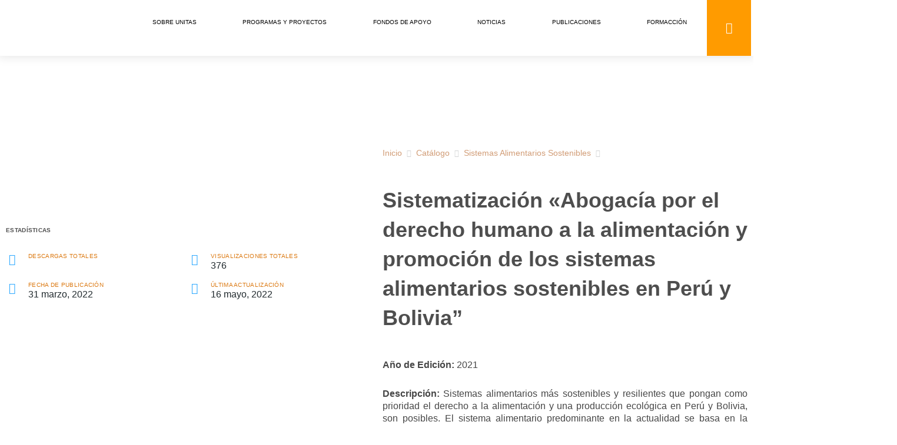

--- FILE ---
content_type: text/html; charset=UTF-8
request_url: https://redunitas.org/download/sistematizacion-abogacia-por-el-derecho-humano-a-la-alimentacion-y-promocion-de-los-sistemas-alimentarios-sostenibles-en-peru-y-bolivia/
body_size: 92531
content:
<!DOCTYPE html>
<html lang="es">
<head>
<meta charset="UTF-8">
<meta name="viewport" content="width=device-width, initial-scale=1">
	<link rel="profile" href="https://gmpg.org/xfn/11"> 
	<meta name='robots' content='index, follow, max-image-preview:large, max-snippet:-1, max-video-preview:-1' />

	<!-- This site is optimized with the Yoast SEO plugin v26.5 - https://yoast.com/wordpress/plugins/seo/ -->
	<title>Sistematización &quot;Abogacía por el derecho humano a la alimentación y promoción de los sistemas alimentarios sostenibles en Perú y Bolivia” &#8211; Red UNITAS - Bolivia</title>
	<link rel="canonical" href="https://redunitas.org/download/sistematizacion-abogacia-por-el-derecho-humano-a-la-alimentacion-y-promocion-de-los-sistemas-alimentarios-sostenibles-en-peru-y-bolivia/" />
	<meta property="og:locale" content="es_ES" />
	<meta property="og:type" content="article" />
	<meta property="og:title" content="Sistematización &quot;Abogacía por el derecho humano a la alimentación y promoción de los sistemas alimentarios sostenibles en Perú y Bolivia” &#8211; Red UNITAS - Bolivia" />
	<meta property="og:description" content="Sistemas alimentarios más sostenibles y resilientes que pongan como prioridad el derecho a la alimentación y una producción ecológica en Perú y Bolivia, son posibles. El sistema alimentario predominante en la actualidad se basa en la explotación de recursos naturales y pone como prioridad la generación de ingresos económicos, antes que alimentar a la población." />
	<meta property="og:url" content="https://redunitas.org/download/sistematizacion-abogacia-por-el-derecho-humano-a-la-alimentacion-y-promocion-de-los-sistemas-alimentarios-sostenibles-en-peru-y-bolivia/" />
	<meta property="og:site_name" content="Red UNITAS - Bolivia" />
	<meta property="article:publisher" content="https://www.facebook.com/redunitasbolivia/" />
	<meta property="article:modified_time" content="2022-05-16T21:52:53+00:00" />
	<meta property="og:image" content="https://redunitas.org/wp-content/uploads/2022/05/WHH-Sistematizacion_SAS_2021.jpg" />
	<meta property="og:image:width" content="1200" />
	<meta property="og:image:height" content="1200" />
	<meta property="og:image:type" content="image/jpeg" />
	<meta name="twitter:card" content="summary_large_image" />
	<meta name="twitter:site" content="@redunitas" />
	<script type="application/ld+json" class="yoast-schema-graph">{"@context":"https://schema.org","@graph":[{"@type":"WebPage","@id":"https://redunitas.org/download/sistematizacion-abogacia-por-el-derecho-humano-a-la-alimentacion-y-promocion-de-los-sistemas-alimentarios-sostenibles-en-peru-y-bolivia/","url":"https://redunitas.org/download/sistematizacion-abogacia-por-el-derecho-humano-a-la-alimentacion-y-promocion-de-los-sistemas-alimentarios-sostenibles-en-peru-y-bolivia/","name":"Sistematización \"Abogacía por el derecho humano a la alimentación y promoción de los sistemas alimentarios sostenibles en Perú y Bolivia” &#8211; Red UNITAS - Bolivia","isPartOf":{"@id":"https://redunitas.org/#website"},"primaryImageOfPage":{"@id":"https://redunitas.org/download/sistematizacion-abogacia-por-el-derecho-humano-a-la-alimentacion-y-promocion-de-los-sistemas-alimentarios-sostenibles-en-peru-y-bolivia/#primaryimage"},"image":{"@id":"https://redunitas.org/download/sistematizacion-abogacia-por-el-derecho-humano-a-la-alimentacion-y-promocion-de-los-sistemas-alimentarios-sostenibles-en-peru-y-bolivia/#primaryimage"},"thumbnailUrl":"https://redunitas.org/wp-content/uploads/2022/05/WHH-Sistematizacion_SAS_2021.jpg","datePublished":"2022-03-31T21:32:40+00:00","dateModified":"2022-05-16T21:52:53+00:00","breadcrumb":{"@id":"https://redunitas.org/download/sistematizacion-abogacia-por-el-derecho-humano-a-la-alimentacion-y-promocion-de-los-sistemas-alimentarios-sostenibles-en-peru-y-bolivia/#breadcrumb"},"inLanguage":"es","potentialAction":[{"@type":"ReadAction","target":["https://redunitas.org/download/sistematizacion-abogacia-por-el-derecho-humano-a-la-alimentacion-y-promocion-de-los-sistemas-alimentarios-sostenibles-en-peru-y-bolivia/"]}]},{"@type":"ImageObject","inLanguage":"es","@id":"https://redunitas.org/download/sistematizacion-abogacia-por-el-derecho-humano-a-la-alimentacion-y-promocion-de-los-sistemas-alimentarios-sostenibles-en-peru-y-bolivia/#primaryimage","url":"https://redunitas.org/wp-content/uploads/2022/05/WHH-Sistematizacion_SAS_2021.jpg","contentUrl":"https://redunitas.org/wp-content/uploads/2022/05/WHH-Sistematizacion_SAS_2021.jpg","width":1200,"height":1200},{"@type":"BreadcrumbList","@id":"https://redunitas.org/download/sistematizacion-abogacia-por-el-derecho-humano-a-la-alimentacion-y-promocion-de-los-sistemas-alimentarios-sostenibles-en-peru-y-bolivia/#breadcrumb","itemListElement":[{"@type":"ListItem","position":1,"name":"Inicio","item":"https://redunitas.org/"},{"@type":"ListItem","position":2,"name":"Catálogo","item":"https://redunitas.org/download-category/catalogo/"},{"@type":"ListItem","position":3,"name":"Sistemas Alimentarios Sostenibles","item":"https://redunitas.org/download-category/sistemas-alimentarios-sostenibles/"},{"@type":"ListItem","position":4,"name":"Sistematización «Abogacía por el derecho humano a la alimentación y promoción de los sistemas alimentarios sostenibles en Perú y Bolivia”"}]},{"@type":"WebSite","@id":"https://redunitas.org/#website","url":"https://redunitas.org/","name":"Red UNITAS - Bolivia","description":"Red nacional de 22 ONG de desarrollo de Bolivia","potentialAction":[{"@type":"SearchAction","target":{"@type":"EntryPoint","urlTemplate":"https://redunitas.org/?s={search_term_string}"},"query-input":{"@type":"PropertyValueSpecification","valueRequired":true,"valueName":"search_term_string"}}],"inLanguage":"es"}]}</script>
	<!-- / Yoast SEO plugin. -->


<link rel='dns-prefetch' href='//www.googletagmanager.com' />
<link rel="alternate" type="application/rss+xml" title="Red UNITAS - Bolivia &raquo; Feed" href="https://redunitas.org/feed/" />
<link rel="alternate" type="application/rss+xml" title="Red UNITAS - Bolivia &raquo; Feed de los comentarios" href="https://redunitas.org/comments/feed/" />
<link rel="alternate" title="oEmbed (JSON)" type="application/json+oembed" href="https://redunitas.org/wp-json/oembed/1.0/embed?url=https%3A%2F%2Fredunitas.org%2Fdownload%2Fsistematizacion-abogacia-por-el-derecho-humano-a-la-alimentacion-y-promocion-de-los-sistemas-alimentarios-sostenibles-en-peru-y-bolivia%2F" />
<link rel="alternate" title="oEmbed (XML)" type="text/xml+oembed" href="https://redunitas.org/wp-json/oembed/1.0/embed?url=https%3A%2F%2Fredunitas.org%2Fdownload%2Fsistematizacion-abogacia-por-el-derecho-humano-a-la-alimentacion-y-promocion-de-los-sistemas-alimentarios-sostenibles-en-peru-y-bolivia%2F&#038;format=xml" />
<style id='wp-img-auto-sizes-contain-inline-css'>
img:is([sizes=auto i],[sizes^="auto," i]){contain-intrinsic-size:3000px 1500px}
/*# sourceURL=wp-img-auto-sizes-contain-inline-css */
</style>
<style id='cf-frontend-style-inline-css'>
@font-face {
	font-family: 'Objective';
	font-style: normal;
	font-weight: 400;
	src: url('https://redunitas.org/wp-content/uploads/2025/06/Objective-Regular.otf') format('OpenType');
}
@font-face {
	font-family: 'Objective';
	font-style: normal;
	font-weight: 500;
	src: url('https://redunitas.org/wp-content/uploads/2025/06/Objective-Medium.otf') format('OpenType');
}
@font-face {
	font-family: 'Objective';
	font-style: normal;
	font-weight: 700;
	src: url('https://redunitas.org/wp-content/uploads/2025/06/Objective-Bold.otf') format('OpenType');
}
/*# sourceURL=cf-frontend-style-inline-css */
</style>
<link rel='stylesheet' id='astra-theme-css-css' href='https://redunitas.org/wp-content/themes/astra/assets/css/minified/main.min.css?ver=4.11.5' media='all' />
<style id='astra-theme-css-inline-css'>
:root{--ast-post-nav-space:0;--ast-container-default-xlg-padding:2.5em;--ast-container-default-lg-padding:2.5em;--ast-container-default-slg-padding:2em;--ast-container-default-md-padding:2.5em;--ast-container-default-sm-padding:2.5em;--ast-container-default-xs-padding:2.4em;--ast-container-default-xxs-padding:1.8em;--ast-code-block-background:#ECEFF3;--ast-comment-inputs-background:#F9FAFB;--ast-normal-container-width:1200px;--ast-narrow-container-width:750px;--ast-blog-title-font-weight:600;--ast-blog-meta-weight:600;--ast-global-color-primary:var(--ast-global-color-4);--ast-global-color-secondary:var(--ast-global-color-5);--ast-global-color-alternate-background:var(--ast-global-color-6);--ast-global-color-subtle-background:var(--ast-global-color-7);--ast-bg-style-guide:#F8FAFC;--ast-shadow-style-guide:0px 0px 4px 0 #00000057;--ast-global-dark-bg-style:#fff;--ast-global-dark-lfs:#fbfbfb;--ast-widget-bg-color:#fafafa;--ast-wc-container-head-bg-color:#fbfbfb;--ast-title-layout-bg:#eeeeee;--ast-search-border-color:#e7e7e7;--ast-lifter-hover-bg:#e6e6e6;--ast-gallery-block-color:#000;--srfm-color-input-label:var(--ast-global-color-2);}html{font-size:100%;}a{color:#db7810;}a:hover,a:focus{color:#a13b16;}body,button,input,select,textarea,.ast-button,.ast-custom-button{font-family:Helvetica,Verdana,Arial,sans-serif;font-weight:400;font-size:16px;font-size:1rem;line-height:var(--ast-body-line-height,1.65);}blockquote{color:#000000;}h1,.entry-content h1,h2,.entry-content h2,h3,.entry-content h3,h4,.entry-content h4,h5,.entry-content h5,h6,.entry-content h6,.site-title,.site-title a{font-family:Objective,Helvetica,Arial,sans-serif;}.ast-site-identity .site-title a{color:var(--ast-global-color-2);}.site-title{font-size:26px;font-size:1.625rem;display:block;}.site-header .site-description{font-size:15px;font-size:0.9375rem;display:none;}.entry-title{font-size:20px;font-size:1.25rem;}.ast-blog-single-element.ast-taxonomy-container a{font-size:14px;font-size:0.875rem;}.ast-blog-meta-container{font-size:13px;font-size:0.8125rem;}.archive .ast-article-post .ast-article-inner,.blog .ast-article-post .ast-article-inner,.archive .ast-article-post .ast-article-inner:hover,.blog .ast-article-post .ast-article-inner:hover{border-top-left-radius:6px;border-top-right-radius:6px;border-bottom-right-radius:6px;border-bottom-left-radius:6px;overflow:hidden;}h1,.entry-content h1{font-size:36px;font-size:2.25rem;font-family:Objective,Helvetica,Arial,sans-serif;line-height:1.4em;}h2,.entry-content h2{font-size:30px;font-size:1.875rem;font-family:Objective,Helvetica,Arial,sans-serif;line-height:1.3em;}h3,.entry-content h3{font-size:24px;font-size:1.5rem;font-family:Objective,Helvetica,Arial,sans-serif;line-height:1.3em;}h4,.entry-content h4{font-size:20px;font-size:1.25rem;line-height:1.2em;font-family:Objective,Helvetica,Arial,sans-serif;}h5,.entry-content h5{font-size:18px;font-size:1.125rem;line-height:1.2em;font-family:Objective,Helvetica,Arial,sans-serif;}h6,.entry-content h6{font-size:16px;font-size:1rem;line-height:1.25em;font-family:Objective,Helvetica,Arial,sans-serif;}::selection{background-color:#db7810;color:#000000;}body,h1,.entry-title a,.entry-content h1,h2,.entry-content h2,h3,.entry-content h3,h4,.entry-content h4,h5,.entry-content h5,h6,.entry-content h6{color:#464646;}.tagcloud a:hover,.tagcloud a:focus,.tagcloud a.current-item{color:#000000;border-color:#db7810;background-color:#db7810;}input:focus,input[type="text"]:focus,input[type="email"]:focus,input[type="url"]:focus,input[type="password"]:focus,input[type="reset"]:focus,input[type="search"]:focus,textarea:focus{border-color:#db7810;}input[type="radio"]:checked,input[type=reset],input[type="checkbox"]:checked,input[type="checkbox"]:hover:checked,input[type="checkbox"]:focus:checked,input[type=range]::-webkit-slider-thumb{border-color:#db7810;background-color:#db7810;box-shadow:none;}.site-footer a:hover + .post-count,.site-footer a:focus + .post-count{background:#db7810;border-color:#db7810;}.single .nav-links .nav-previous,.single .nav-links .nav-next{color:#db7810;}.entry-meta,.entry-meta *{line-height:1.45;color:#db7810;font-weight:600;}.entry-meta a:not(.ast-button):hover,.entry-meta a:not(.ast-button):hover *,.entry-meta a:not(.ast-button):focus,.entry-meta a:not(.ast-button):focus *,.page-links > .page-link,.page-links .page-link:hover,.post-navigation a:hover{color:#a13b16;}#cat option,.secondary .calendar_wrap thead a,.secondary .calendar_wrap thead a:visited{color:#db7810;}.secondary .calendar_wrap #today,.ast-progress-val span{background:#db7810;}.secondary a:hover + .post-count,.secondary a:focus + .post-count{background:#db7810;border-color:#db7810;}.calendar_wrap #today > a{color:#000000;}.page-links .page-link,.single .post-navigation a{color:#464646;}.ast-search-menu-icon .search-form button.search-submit{padding:0 4px;}.ast-search-menu-icon form.search-form{padding-right:0;}.ast-search-menu-icon.slide-search input.search-field{width:0;}.ast-header-search .ast-search-menu-icon.ast-dropdown-active .search-form,.ast-header-search .ast-search-menu-icon.ast-dropdown-active .search-field:focus{transition:all 0.2s;}.search-form input.search-field:focus{outline:none;}.ast-search-menu-icon .search-form button.search-submit:focus,.ast-theme-transparent-header .ast-header-search .ast-dropdown-active .ast-icon,.ast-theme-transparent-header .ast-inline-search .search-field:focus .ast-icon{color:var(--ast-global-color-1);}.ast-header-search .slide-search .search-form{border:2px solid var(--ast-global-color-0);}.ast-header-search .slide-search .search-field{background-color:(--ast-global-dark-bg-style);}.ast-archive-title{color:#4e4e4e;}.widget-title{font-size:22px;font-size:1.375rem;color:#4e4e4e;}.ast-search-menu-icon.slide-search a:focus-visible:focus-visible,.astra-search-icon:focus-visible,#close:focus-visible,a:focus-visible,.ast-menu-toggle:focus-visible,.site .skip-link:focus-visible,.wp-block-loginout input:focus-visible,.wp-block-search.wp-block-search__button-inside .wp-block-search__inside-wrapper,.ast-header-navigation-arrow:focus-visible,.woocommerce .wc-proceed-to-checkout > .checkout-button:focus-visible,.woocommerce .woocommerce-MyAccount-navigation ul li a:focus-visible,.ast-orders-table__row .ast-orders-table__cell:focus-visible,.woocommerce .woocommerce-order-details .order-again > .button:focus-visible,.woocommerce .woocommerce-message a.button.wc-forward:focus-visible,.woocommerce #minus_qty:focus-visible,.woocommerce #plus_qty:focus-visible,a#ast-apply-coupon:focus-visible,.woocommerce .woocommerce-info a:focus-visible,.woocommerce .astra-shop-summary-wrap a:focus-visible,.woocommerce a.wc-forward:focus-visible,#ast-apply-coupon:focus-visible,.woocommerce-js .woocommerce-mini-cart-item a.remove:focus-visible,#close:focus-visible,.button.search-submit:focus-visible,#search_submit:focus,.normal-search:focus-visible,.ast-header-account-wrap:focus-visible,.woocommerce .ast-on-card-button.ast-quick-view-trigger:focus,.astra-cart-drawer-close:focus,.ast-single-variation:focus,.ast-woocommerce-product-gallery__image:focus,.ast-button:focus{outline-style:dotted;outline-color:inherit;outline-width:thin;}input:focus,input[type="text"]:focus,input[type="email"]:focus,input[type="url"]:focus,input[type="password"]:focus,input[type="reset"]:focus,input[type="search"]:focus,input[type="number"]:focus,textarea:focus,.wp-block-search__input:focus,[data-section="section-header-mobile-trigger"] .ast-button-wrap .ast-mobile-menu-trigger-minimal:focus,.ast-mobile-popup-drawer.active .menu-toggle-close:focus,.woocommerce-ordering select.orderby:focus,#ast-scroll-top:focus,#coupon_code:focus,.woocommerce-page #comment:focus,.woocommerce #reviews #respond input#submit:focus,.woocommerce a.add_to_cart_button:focus,.woocommerce .button.single_add_to_cart_button:focus,.woocommerce .woocommerce-cart-form button:focus,.woocommerce .woocommerce-cart-form__cart-item .quantity .qty:focus,.woocommerce .woocommerce-billing-fields .woocommerce-billing-fields__field-wrapper .woocommerce-input-wrapper > .input-text:focus,.woocommerce #order_comments:focus,.woocommerce #place_order:focus,.woocommerce .woocommerce-address-fields .woocommerce-address-fields__field-wrapper .woocommerce-input-wrapper > .input-text:focus,.woocommerce .woocommerce-MyAccount-content form button:focus,.woocommerce .woocommerce-MyAccount-content .woocommerce-EditAccountForm .woocommerce-form-row .woocommerce-Input.input-text:focus,.woocommerce .ast-woocommerce-container .woocommerce-pagination ul.page-numbers li a:focus,body #content .woocommerce form .form-row .select2-container--default .select2-selection--single:focus,#ast-coupon-code:focus,.woocommerce.woocommerce-js .quantity input[type=number]:focus,.woocommerce-js .woocommerce-mini-cart-item .quantity input[type=number]:focus,.woocommerce p#ast-coupon-trigger:focus{border-style:dotted;border-color:inherit;border-width:thin;}input{outline:none;}.ast-logo-title-inline .site-logo-img{padding-right:1em;}body .ast-oembed-container *{position:absolute;top:0;width:100%;height:100%;left:0;}body .wp-block-embed-pocket-casts .ast-oembed-container *{position:unset;}.ast-single-post-featured-section + article {margin-top: 2em;}.site-content .ast-single-post-featured-section img {width: 100%;overflow: hidden;object-fit: cover;}.ast-separate-container .site-content .ast-single-post-featured-section + article {margin-top: -80px;z-index: 9;position: relative;border-radius: 4px;}@media (min-width: 922px) {.ast-no-sidebar .site-content .ast-article-image-container--wide {margin-left: -120px;margin-right: -120px;max-width: unset;width: unset;}.ast-left-sidebar .site-content .ast-article-image-container--wide,.ast-right-sidebar .site-content .ast-article-image-container--wide {margin-left: -10px;margin-right: -10px;}.site-content .ast-article-image-container--full {margin-left: calc( -50vw + 50%);margin-right: calc( -50vw + 50%);max-width: 100vw;width: 100vw;}.ast-left-sidebar .site-content .ast-article-image-container--full,.ast-right-sidebar .site-content .ast-article-image-container--full {margin-left: -10px;margin-right: -10px;max-width: inherit;width: auto;}}.site > .ast-single-related-posts-container {margin-top: 0;}@media (min-width: 922px) {.ast-desktop .ast-container--narrow {max-width: var(--ast-narrow-container-width);margin: 0 auto;}}.ast-page-builder-template .hentry {margin: 0;}.ast-page-builder-template .site-content > .ast-container {max-width: 100%;padding: 0;}.ast-page-builder-template .site .site-content #primary {padding: 0;margin: 0;}.ast-page-builder-template .no-results {text-align: center;margin: 4em auto;}.ast-page-builder-template .ast-pagination {padding: 2em;}.ast-page-builder-template .entry-header.ast-no-title.ast-no-thumbnail {margin-top: 0;}.ast-page-builder-template .entry-header.ast-header-without-markup {margin-top: 0;margin-bottom: 0;}.ast-page-builder-template .entry-header.ast-no-title.ast-no-meta {margin-bottom: 0;}.ast-page-builder-template.single .post-navigation {padding-bottom: 2em;}.ast-page-builder-template.single-post .site-content > .ast-container {max-width: 100%;}.ast-page-builder-template .entry-header {margin-top: 2em;margin-left: auto;margin-right: auto;}.ast-single-post.ast-page-builder-template .site-main > article,.woocommerce.ast-page-builder-template .site-main,.ast-page-builder-template .post-navigation {padding-top: 2em;padding-left: 20px;padding-right: 20px;}.ast-page-builder-template .ast-archive-description {margin: 2em auto 0;padding-left: 20px;padding-right: 20px;}.ast-page-builder-template .ast-row {margin-left: 0;margin-right: 0;}.single.ast-page-builder-template .entry-header + .entry-content,.single.ast-page-builder-template .ast-single-entry-banner + .site-content article .entry-content {margin-bottom: 2em;}@media(min-width: 921px) {.ast-page-builder-template.archive.ast-right-sidebar .ast-row article,.ast-page-builder-template.archive.ast-left-sidebar .ast-row article {padding-left: 0;padding-right: 0;}}input[type="text"],input[type="number"],input[type="email"],input[type="url"],input[type="password"],input[type="search"],input[type=reset],input[type=tel],input[type=date],select,textarea{font-size:16px;font-style:normal;font-weight:400;line-height:24px;width:100%;padding:12px 16px;border-radius:4px;box-shadow:0px 1px 2px 0px rgba(0,0,0,0.05);color:var(--ast-form-input-text,#475569);}input[type="text"],input[type="number"],input[type="email"],input[type="url"],input[type="password"],input[type="search"],input[type=reset],input[type=tel],input[type=date],select{height:40px;}input[type="date"]{border-width:1px;border-style:solid;border-color:var(--ast-border-color);background:var( --ast-global-color-secondary,--ast-global-color-5 );}input[type="text"]:focus,input[type="number"]:focus,input[type="email"]:focus,input[type="url"]:focus,input[type="password"]:focus,input[type="search"]:focus,input[type=reset]:focus,input[type="tel"]:focus,input[type="date"]:focus,select:focus,textarea:focus{border-color:#046BD2;box-shadow:none;outline:none;color:var(--ast-form-input-focus-text,#475569);}label,legend{color:#111827;font-size:14px;font-style:normal;font-weight:500;line-height:20px;}select{padding:6px 10px;}fieldset{padding:30px;border-radius:4px;}button,.ast-button,.button,input[type="button"],input[type="reset"],input[type="submit"]{border-radius:4px;box-shadow:0px 1px 2px 0px rgba(0,0,0,0.05);}:root{--ast-comment-inputs-background:#FFF;}::placeholder{color:var(--ast-form-field-color,#9CA3AF);}::-ms-input-placeholder{color:var(--ast-form-field-color,#9CA3AF);}@media (max-width:921.9px){#ast-desktop-header{display:none;}}@media (min-width:922px){#ast-mobile-header{display:none;}}.wp-block-buttons.aligncenter{justify-content:center;}@media (max-width:921px){.ast-theme-transparent-header #primary,.ast-theme-transparent-header #secondary{padding:0;}}@media (max-width:921px){.ast-plain-container.ast-no-sidebar #primary{padding:0;}}.ast-plain-container.ast-no-sidebar #primary{margin-top:0;margin-bottom:0;}@media (min-width:1200px){.ast-plain-container.ast-no-sidebar #primary{margin-top:60px;margin-bottom:60px;}}.wp-block-button.is-style-outline .wp-block-button__link{border-color:#ff9b00;}div.wp-block-button.is-style-outline > .wp-block-button__link:not(.has-text-color),div.wp-block-button.wp-block-button__link.is-style-outline:not(.has-text-color){color:#ff9b00;}.wp-block-button.is-style-outline .wp-block-button__link:hover,.wp-block-buttons .wp-block-button.is-style-outline .wp-block-button__link:focus,.wp-block-buttons .wp-block-button.is-style-outline > .wp-block-button__link:not(.has-text-color):hover,.wp-block-buttons .wp-block-button.wp-block-button__link.is-style-outline:not(.has-text-color):hover{color:#ffffff;background-color:#a13b16;border-color:#a13b16;}.post-page-numbers.current .page-link,.ast-pagination .page-numbers.current{color:#000000;border-color:#db7810;background-color:#db7810;}.wp-block-buttons .wp-block-button.is-style-outline .wp-block-button__link.wp-element-button,.ast-outline-button,.wp-block-uagb-buttons-child .uagb-buttons-repeater.ast-outline-button{border-color:#ff9b00;border-top-width:2px;border-right-width:2px;border-bottom-width:2px;border-left-width:2px;font-family:inherit;font-weight:500;font-size:16px;font-size:1rem;line-height:1em;padding-top:13px;padding-right:30px;padding-bottom:13px;padding-left:30px;}.wp-block-buttons .wp-block-button.is-style-outline > .wp-block-button__link:not(.has-text-color),.wp-block-buttons .wp-block-button.wp-block-button__link.is-style-outline:not(.has-text-color),.ast-outline-button{color:#ff9b00;}.wp-block-button.is-style-outline .wp-block-button__link:hover,.wp-block-buttons .wp-block-button.is-style-outline .wp-block-button__link:focus,.wp-block-buttons .wp-block-button.is-style-outline > .wp-block-button__link:not(.has-text-color):hover,.wp-block-buttons .wp-block-button.wp-block-button__link.is-style-outline:not(.has-text-color):hover,.ast-outline-button:hover,.ast-outline-button:focus,.wp-block-uagb-buttons-child .uagb-buttons-repeater.ast-outline-button:hover,.wp-block-uagb-buttons-child .uagb-buttons-repeater.ast-outline-button:focus{color:#ffffff;background-color:#a13b16;border-color:#a13b16;}.wp-block-button .wp-block-button__link.wp-element-button.is-style-outline:not(.has-background),.wp-block-button.is-style-outline>.wp-block-button__link.wp-element-button:not(.has-background),.ast-outline-button{background-color:transparent;}.uagb-buttons-repeater.ast-outline-button{border-radius:9999px;}@media (max-width:921px){.wp-block-buttons .wp-block-button.is-style-outline .wp-block-button__link.wp-element-button,.ast-outline-button,.wp-block-uagb-buttons-child .uagb-buttons-repeater.ast-outline-button{padding-top:12px;padding-right:28px;padding-bottom:12px;padding-left:28px;}}@media (max-width:544px){.wp-block-buttons .wp-block-button.is-style-outline .wp-block-button__link.wp-element-button,.ast-outline-button,.wp-block-uagb-buttons-child .uagb-buttons-repeater.ast-outline-button{padding-top:10px;padding-right:24px;padding-bottom:10px;padding-left:24px;}}.entry-content[data-ast-blocks-layout] > figure{margin-bottom:1em;}h1.widget-title{font-weight:inherit;}h2.widget-title{font-weight:inherit;}h3.widget-title{font-weight:inherit;}.elementor-widget-container .elementor-loop-container .e-loop-item[data-elementor-type="loop-item"]{width:100%;} .content-area .elementor-widget-theme-post-content h1,.content-area .elementor-widget-theme-post-content h2,.content-area .elementor-widget-theme-post-content h3,.content-area .elementor-widget-theme-post-content h4,.content-area .elementor-widget-theme-post-content h5,.content-area .elementor-widget-theme-post-content h6{margin-top:1.5em;margin-bottom:calc(0.3em + 10px);}#page{display:flex;flex-direction:column;min-height:100vh;}.ast-404-layout-1 h1.page-title{color:var(--ast-global-color-2);}.single .post-navigation a{line-height:1em;height:inherit;}.error-404 .page-sub-title{font-size:1.5rem;font-weight:inherit;}.search .site-content .content-area .search-form{margin-bottom:0;}#page .site-content{flex-grow:1;}.widget{margin-bottom:1.25em;}#secondary li{line-height:1.5em;}#secondary .wp-block-group h2{margin-bottom:0.7em;}#secondary h2{font-size:1.7rem;}.ast-separate-container .ast-article-post,.ast-separate-container .ast-article-single,.ast-separate-container .comment-respond{padding:2.5em;}.ast-separate-container .ast-article-single .ast-article-single{padding:0;}.ast-article-single .wp-block-post-template-is-layout-grid{padding-left:0;}.ast-separate-container .comments-title,.ast-narrow-container .comments-title{padding:1.5em 2em;}.ast-page-builder-template .comment-form-textarea,.ast-comment-formwrap .ast-grid-common-col{padding:0;}.ast-comment-formwrap{padding:0;display:inline-flex;column-gap:20px;width:100%;margin-left:0;margin-right:0;}.comments-area textarea#comment:focus,.comments-area textarea#comment:active,.comments-area .ast-comment-formwrap input[type="text"]:focus,.comments-area .ast-comment-formwrap input[type="text"]:active {box-shadow:none;outline:none;}.archive.ast-page-builder-template .entry-header{margin-top:2em;}.ast-page-builder-template .ast-comment-formwrap{width:100%;}.entry-title{margin-bottom:0.6em;}.ast-archive-description p{font-size:inherit;font-weight:inherit;line-height:inherit;}.ast-article-single img{box-shadow:0 0 30px 0 rgba(0,0,0,.15);-webkit-box-shadow:0 0 30px 0 rgba(0,0,0,.15);-moz-box-shadow:0 0 30px 0 rgba(0,0,0,.15);}.ast-separate-container .ast-comment-list li.depth-1,.hentry{margin-bottom:1.5em;}.site-content section.ast-archive-description{margin-bottom:2em;}@media (min-width:921px){.ast-left-sidebar.ast-page-builder-template #secondary,.archive.ast-right-sidebar.ast-page-builder-template .site-main{padding-left:20px;padding-right:20px;}}@media (max-width:544px){.ast-comment-formwrap.ast-row{column-gap:10px;display:inline-block;}#ast-commentform .ast-grid-common-col{position:relative;width:100%;}}@media (min-width:1201px){.ast-separate-container .ast-article-post,.ast-separate-container .ast-article-single,.ast-separate-container .ast-author-box,.ast-separate-container .ast-404-layout-1,.ast-separate-container .no-results{padding:2.5em;}} .content-area .elementor-widget-theme-post-content h1,.content-area .elementor-widget-theme-post-content h2,.content-area .elementor-widget-theme-post-content h3,.content-area .elementor-widget-theme-post-content h4,.content-area .elementor-widget-theme-post-content h5,.content-area .elementor-widget-theme-post-content h6{margin-top:1.5em;margin-bottom:calc(0.3em + 10px);}.elementor-loop-container .e-loop-item,.elementor-loop-container .ast-separate-container .ast-article-post,.elementor-loop-container .ast-separate-container .ast-article-single,.elementor-loop-container .ast-separate-container .comment-respond{padding:0px;}@media (max-width:921px){.ast-separate-container #primary,.ast-separate-container #secondary{padding:1.5em 0;}#primary,#secondary{padding:1.5em 0;margin:0;}.ast-left-sidebar #content > .ast-container{display:flex;flex-direction:column-reverse;width:100%;}}@media (min-width:922px){.ast-separate-container.ast-right-sidebar #primary,.ast-separate-container.ast-left-sidebar #primary{border:0;}.search-no-results.ast-separate-container #primary{margin-bottom:4em;}}.elementor-widget-button .elementor-button{border-style:solid;text-decoration:none;border-top-width:0;border-right-width:0;border-left-width:0;border-bottom-width:0;}.elementor-button.elementor-size-sm,.elementor-button.elementor-size-xs,.elementor-button.elementor-size-md,.elementor-button.elementor-size-lg,.elementor-button.elementor-size-xl,.elementor-button{border-bottom-left-radius:1.5em;padding-top:15px;padding-right:30px;padding-bottom:15px;padding-left:30px;}@media (max-width:921px){.elementor-widget-button .elementor-button.elementor-size-sm,.elementor-widget-button .elementor-button.elementor-size-xs,.elementor-widget-button .elementor-button.elementor-size-md,.elementor-widget-button .elementor-button.elementor-size-lg,.elementor-widget-button .elementor-button.elementor-size-xl,.elementor-widget-button .elementor-button{padding-top:14px;padding-right:28px;padding-bottom:14px;padding-left:28px;}}@media (max-width:544px){.elementor-widget-button .elementor-button.elementor-size-sm,.elementor-widget-button .elementor-button.elementor-size-xs,.elementor-widget-button .elementor-button.elementor-size-md,.elementor-widget-button .elementor-button.elementor-size-lg,.elementor-widget-button .elementor-button.elementor-size-xl,.elementor-widget-button .elementor-button{padding-top:12px;padding-right:24px;padding-bottom:12px;padding-left:24px;}}.elementor-widget-button .elementor-button{border-color:#ff9b00;background-color:#ff9b00;}.elementor-widget-button .elementor-button:hover,.elementor-widget-button .elementor-button:focus{color:#ffffff;background-color:#a13b16;border-color:#a13b16;}.wp-block-button .wp-block-button__link ,.elementor-widget-button .elementor-button{color:var(--ast-global-color-4);}.elementor-widget-button .elementor-button{font-weight:600;font-size:16px;font-size:1rem;line-height:1em;}body .elementor-button.elementor-size-sm,body .elementor-button.elementor-size-xs,body .elementor-button.elementor-size-md,body .elementor-button.elementor-size-lg,body .elementor-button.elementor-size-xl,body .elementor-button{font-size:16px;font-size:1rem;}.wp-block-button .wp-block-button__link:hover,.wp-block-button .wp-block-button__link:focus{color:#ffffff;background-color:#a13b16;border-color:#a13b16;}.elementor-widget-heading h1.elementor-heading-title{line-height:1.4em;}.elementor-widget-heading h2.elementor-heading-title{line-height:1.3em;}.elementor-widget-heading h3.elementor-heading-title{line-height:1.3em;}.elementor-widget-heading h4.elementor-heading-title{line-height:1.2em;}.elementor-widget-heading h5.elementor-heading-title{line-height:1.2em;}.elementor-widget-heading h6.elementor-heading-title{line-height:1.25em;}.wp-block-button .wp-block-button__link,.wp-block-search .wp-block-search__button,body .wp-block-file .wp-block-file__button{border-color:#ff9b00;background-color:#ff9b00;color:var(--ast-global-color-4);font-family:inherit;font-weight:600;line-height:1em;font-size:16px;font-size:1rem;border-bottom-left-radius:1.5em;padding-top:15px;padding-right:30px;padding-bottom:15px;padding-left:30px;}@media (max-width:921px){.wp-block-button .wp-block-button__link,.wp-block-search .wp-block-search__button,body .wp-block-file .wp-block-file__button{padding-top:14px;padding-right:28px;padding-bottom:14px;padding-left:28px;}}@media (max-width:544px){.wp-block-button .wp-block-button__link,.wp-block-search .wp-block-search__button,body .wp-block-file .wp-block-file__button{padding-top:12px;padding-right:24px;padding-bottom:12px;padding-left:24px;}}.menu-toggle,button,.ast-button,.ast-custom-button,.button,input#submit,input[type="button"],input[type="submit"],input[type="reset"],#comments .submit,.search .search-submit,form[CLASS*="wp-block-search__"].wp-block-search .wp-block-search__inside-wrapper .wp-block-search__button,body .wp-block-file .wp-block-file__button,.search .search-submit,.woocommerce-js a.button,.woocommerce button.button,.woocommerce .woocommerce-message a.button,.woocommerce #respond input#submit.alt,.woocommerce input.button.alt,.woocommerce input.button,.woocommerce input.button:disabled,.woocommerce input.button:disabled[disabled],.woocommerce input.button:disabled:hover,.woocommerce input.button:disabled[disabled]:hover,.woocommerce #respond input#submit,.woocommerce button.button.alt.disabled,.wc-block-grid__products .wc-block-grid__product .wp-block-button__link,.wc-block-grid__product-onsale,[CLASS*="wc-block"] button,.woocommerce-js .astra-cart-drawer .astra-cart-drawer-content .woocommerce-mini-cart__buttons .button:not(.checkout):not(.ast-continue-shopping),.woocommerce-js .astra-cart-drawer .astra-cart-drawer-content .woocommerce-mini-cart__buttons a.checkout,.woocommerce button.button.alt.disabled.wc-variation-selection-needed,[CLASS*="wc-block"] .wc-block-components-button{border-style:solid;border-top-width:0;border-right-width:0;border-left-width:0;border-bottom-width:0;color:var(--ast-global-color-4);border-color:#ff9b00;background-color:#ff9b00;padding-top:15px;padding-right:30px;padding-bottom:15px;padding-left:30px;font-family:inherit;font-weight:600;font-size:16px;font-size:1rem;line-height:1em;border-bottom-left-radius:1.5em;}button:focus,.menu-toggle:hover,button:hover,.ast-button:hover,.ast-custom-button:hover .button:hover,.ast-custom-button:hover ,input[type=reset]:hover,input[type=reset]:focus,input#submit:hover,input#submit:focus,input[type="button"]:hover,input[type="button"]:focus,input[type="submit"]:hover,input[type="submit"]:focus,form[CLASS*="wp-block-search__"].wp-block-search .wp-block-search__inside-wrapper .wp-block-search__button:hover,form[CLASS*="wp-block-search__"].wp-block-search .wp-block-search__inside-wrapper .wp-block-search__button:focus,body .wp-block-file .wp-block-file__button:hover,body .wp-block-file .wp-block-file__button:focus,.woocommerce-js a.button:hover,.woocommerce button.button:hover,.woocommerce .woocommerce-message a.button:hover,.woocommerce #respond input#submit:hover,.woocommerce #respond input#submit.alt:hover,.woocommerce input.button.alt:hover,.woocommerce input.button:hover,.woocommerce button.button.alt.disabled:hover,.wc-block-grid__products .wc-block-grid__product .wp-block-button__link:hover,[CLASS*="wc-block"] button:hover,.woocommerce-js .astra-cart-drawer .astra-cart-drawer-content .woocommerce-mini-cart__buttons .button:not(.checkout):not(.ast-continue-shopping):hover,.woocommerce-js .astra-cart-drawer .astra-cart-drawer-content .woocommerce-mini-cart__buttons a.checkout:hover,.woocommerce button.button.alt.disabled.wc-variation-selection-needed:hover,[CLASS*="wc-block"] .wc-block-components-button:hover,[CLASS*="wc-block"] .wc-block-components-button:focus{color:#ffffff;background-color:#a13b16;border-color:#a13b16;}form[CLASS*="wp-block-search__"].wp-block-search .wp-block-search__inside-wrapper .wp-block-search__button.has-icon{padding-top:calc(15px - 3px);padding-right:calc(30px - 3px);padding-bottom:calc(15px - 3px);padding-left:calc(30px - 3px);}@media (max-width:921px){.menu-toggle,button,.ast-button,.ast-custom-button,.button,input#submit,input[type="button"],input[type="submit"],input[type="reset"],#comments .submit,.search .search-submit,form[CLASS*="wp-block-search__"].wp-block-search .wp-block-search__inside-wrapper .wp-block-search__button,body .wp-block-file .wp-block-file__button,.search .search-submit,.woocommerce-js a.button,.woocommerce button.button,.woocommerce .woocommerce-message a.button,.woocommerce #respond input#submit.alt,.woocommerce input.button.alt,.woocommerce input.button,.woocommerce input.button:disabled,.woocommerce input.button:disabled[disabled],.woocommerce input.button:disabled:hover,.woocommerce input.button:disabled[disabled]:hover,.woocommerce #respond input#submit,.woocommerce button.button.alt.disabled,.wc-block-grid__products .wc-block-grid__product .wp-block-button__link,.wc-block-grid__product-onsale,[CLASS*="wc-block"] button,.woocommerce-js .astra-cart-drawer .astra-cart-drawer-content .woocommerce-mini-cart__buttons .button:not(.checkout):not(.ast-continue-shopping),.woocommerce-js .astra-cart-drawer .astra-cart-drawer-content .woocommerce-mini-cart__buttons a.checkout,.woocommerce button.button.alt.disabled.wc-variation-selection-needed,[CLASS*="wc-block"] .wc-block-components-button{padding-top:14px;padding-right:28px;padding-bottom:14px;padding-left:28px;}}@media (max-width:544px){.menu-toggle,button,.ast-button,.ast-custom-button,.button,input#submit,input[type="button"],input[type="submit"],input[type="reset"],#comments .submit,.search .search-submit,form[CLASS*="wp-block-search__"].wp-block-search .wp-block-search__inside-wrapper .wp-block-search__button,body .wp-block-file .wp-block-file__button,.search .search-submit,.woocommerce-js a.button,.woocommerce button.button,.woocommerce .woocommerce-message a.button,.woocommerce #respond input#submit.alt,.woocommerce input.button.alt,.woocommerce input.button,.woocommerce input.button:disabled,.woocommerce input.button:disabled[disabled],.woocommerce input.button:disabled:hover,.woocommerce input.button:disabled[disabled]:hover,.woocommerce #respond input#submit,.woocommerce button.button.alt.disabled,.wc-block-grid__products .wc-block-grid__product .wp-block-button__link,.wc-block-grid__product-onsale,[CLASS*="wc-block"] button,.woocommerce-js .astra-cart-drawer .astra-cart-drawer-content .woocommerce-mini-cart__buttons .button:not(.checkout):not(.ast-continue-shopping),.woocommerce-js .astra-cart-drawer .astra-cart-drawer-content .woocommerce-mini-cart__buttons a.checkout,.woocommerce button.button.alt.disabled.wc-variation-selection-needed,[CLASS*="wc-block"] .wc-block-components-button{padding-top:12px;padding-right:24px;padding-bottom:12px;padding-left:24px;}}@media (max-width:921px){.ast-mobile-header-stack .main-header-bar .ast-search-menu-icon{display:inline-block;}.ast-header-break-point.ast-header-custom-item-outside .ast-mobile-header-stack .main-header-bar .ast-search-icon{margin:0;}.ast-comment-avatar-wrap img{max-width:2.5em;}.ast-comment-meta{padding:0 1.8888em 1.3333em;}}@media (min-width:544px){.ast-container{max-width:100%;}}@media (max-width:544px){.ast-separate-container .ast-article-post,.ast-separate-container .ast-article-single,.ast-separate-container .comments-title,.ast-separate-container .ast-archive-description{padding:1.5em 1em;}.ast-separate-container #content .ast-container{padding-left:0.54em;padding-right:0.54em;}.ast-separate-container .ast-comment-list .bypostauthor{padding:.5em;}.ast-search-menu-icon.ast-dropdown-active .search-field{width:170px;}} #ast-mobile-header .ast-site-header-cart-li a{pointer-events:none;}@media (min-width:545px){.ast-page-builder-template .comments-area,.single.ast-page-builder-template .entry-header,.single.ast-page-builder-template .post-navigation,.single.ast-page-builder-template .ast-single-related-posts-container{max-width:1240px;margin-left:auto;margin-right:auto;}}.ast-separate-container{background-color:#ffffff;background-image:none;}@media (max-width:921px){.site-title{display:block;}.site-header .site-description{display:none;}h1,.entry-content h1{font-size:30px;font-size:1.875rem;}h2,.entry-content h2{font-size:25px;font-size:1.5625rem;}h3,.entry-content h3{font-size:20px;font-size:1.25rem;}}@media (max-width:544px){.site-title{display:block;}.site-header .site-description{display:none;}h1,.entry-content h1{font-size:30px;font-size:1.875rem;}h2,.entry-content h2{font-size:25px;font-size:1.5625rem;}h3,.entry-content h3{font-size:20px;font-size:1.25rem;}}@media (max-width:921px){html{font-size:91.2%;}}@media (max-width:544px){html{font-size:91.2%;}}@media (min-width:922px){.ast-container{max-width:1240px;}}@media (min-width:922px){.site-content .ast-container{display:flex;}}@media (max-width:921px){.site-content .ast-container{flex-direction:column;}}.entry-content h1,.entry-content h2,.entry-content h3,.entry-content h4,.entry-content h5,.entry-content h6{clear:none;}@media (min-width:922px){.main-header-menu .sub-menu .menu-item.ast-left-align-sub-menu:hover > .sub-menu,.main-header-menu .sub-menu .menu-item.ast-left-align-sub-menu.focus > .sub-menu{margin-left:-0px;}}.entry-content li > p{margin-bottom:0;}.site .comments-area{padding-bottom:2em;margin-top:2em;}.wp-block-file {display: flex;align-items: center;flex-wrap: wrap;justify-content: space-between;}.wp-block-pullquote {border: none;}.wp-block-pullquote blockquote::before {content: "\201D";font-family: "Helvetica",sans-serif;display: flex;transform: rotate( 180deg );font-size: 6rem;font-style: normal;line-height: 1;font-weight: bold;align-items: center;justify-content: center;}.has-text-align-right > blockquote::before {justify-content: flex-start;}.has-text-align-left > blockquote::before {justify-content: flex-end;}figure.wp-block-pullquote.is-style-solid-color blockquote {max-width: 100%;text-align: inherit;}:root {--wp--custom--ast-default-block-top-padding: 3em;--wp--custom--ast-default-block-right-padding: 3em;--wp--custom--ast-default-block-bottom-padding: 3em;--wp--custom--ast-default-block-left-padding: 3em;--wp--custom--ast-container-width: 1200px;--wp--custom--ast-content-width-size: 1200px;--wp--custom--ast-wide-width-size: calc(1200px + var(--wp--custom--ast-default-block-left-padding) + var(--wp--custom--ast-default-block-right-padding));}.ast-narrow-container {--wp--custom--ast-content-width-size: 750px;--wp--custom--ast-wide-width-size: 750px;}@media(max-width: 921px) {:root {--wp--custom--ast-default-block-top-padding: 3em;--wp--custom--ast-default-block-right-padding: 2em;--wp--custom--ast-default-block-bottom-padding: 3em;--wp--custom--ast-default-block-left-padding: 2em;}}@media(max-width: 544px) {:root {--wp--custom--ast-default-block-top-padding: 3em;--wp--custom--ast-default-block-right-padding: 1.5em;--wp--custom--ast-default-block-bottom-padding: 3em;--wp--custom--ast-default-block-left-padding: 1.5em;}}.entry-content > .wp-block-group,.entry-content > .wp-block-cover,.entry-content > .wp-block-columns {padding-top: var(--wp--custom--ast-default-block-top-padding);padding-right: var(--wp--custom--ast-default-block-right-padding);padding-bottom: var(--wp--custom--ast-default-block-bottom-padding);padding-left: var(--wp--custom--ast-default-block-left-padding);}.ast-plain-container.ast-no-sidebar .entry-content > .alignfull,.ast-page-builder-template .ast-no-sidebar .entry-content > .alignfull {margin-left: calc( -50vw + 50%);margin-right: calc( -50vw + 50%);max-width: 100vw;width: 100vw;}.ast-plain-container.ast-no-sidebar .entry-content .alignfull .alignfull,.ast-page-builder-template.ast-no-sidebar .entry-content .alignfull .alignfull,.ast-plain-container.ast-no-sidebar .entry-content .alignfull .alignwide,.ast-page-builder-template.ast-no-sidebar .entry-content .alignfull .alignwide,.ast-plain-container.ast-no-sidebar .entry-content .alignwide .alignfull,.ast-page-builder-template.ast-no-sidebar .entry-content .alignwide .alignfull,.ast-plain-container.ast-no-sidebar .entry-content .alignwide .alignwide,.ast-page-builder-template.ast-no-sidebar .entry-content .alignwide .alignwide,.ast-plain-container.ast-no-sidebar .entry-content .wp-block-column .alignfull,.ast-page-builder-template.ast-no-sidebar .entry-content .wp-block-column .alignfull,.ast-plain-container.ast-no-sidebar .entry-content .wp-block-column .alignwide,.ast-page-builder-template.ast-no-sidebar .entry-content .wp-block-column .alignwide {margin-left: auto;margin-right: auto;width: 100%;}[data-ast-blocks-layout] .wp-block-separator:not(.is-style-dots) {height: 0;}[data-ast-blocks-layout] .wp-block-separator {margin: 20px auto;}[data-ast-blocks-layout] .wp-block-separator:not(.is-style-wide):not(.is-style-dots) {max-width: 100px;}[data-ast-blocks-layout] .wp-block-separator.has-background {padding: 0;}.entry-content[data-ast-blocks-layout] > * {max-width: var(--wp--custom--ast-content-width-size);margin-left: auto;margin-right: auto;}.entry-content[data-ast-blocks-layout] > .alignwide {max-width: var(--wp--custom--ast-wide-width-size);}.entry-content[data-ast-blocks-layout] .alignfull {max-width: none;}.entry-content .wp-block-columns {margin-bottom: 0;}blockquote {margin: 1.5em;border-color: rgba(0,0,0,0.05);}.wp-block-quote:not(.has-text-align-right):not(.has-text-align-center) {border-left: 5px solid rgba(0,0,0,0.05);}.has-text-align-right > blockquote,blockquote.has-text-align-right {border-right: 5px solid rgba(0,0,0,0.05);}.has-text-align-left > blockquote,blockquote.has-text-align-left {border-left: 5px solid rgba(0,0,0,0.05);}.wp-block-site-tagline,.wp-block-latest-posts .read-more {margin-top: 15px;}.wp-block-loginout p label {display: block;}.wp-block-loginout p:not(.login-remember):not(.login-submit) input {width: 100%;}.wp-block-loginout input:focus {border-color: transparent;}.wp-block-loginout input:focus {outline: thin dotted;}.entry-content .wp-block-media-text .wp-block-media-text__content {padding: 0 0 0 8%;}.entry-content .wp-block-media-text.has-media-on-the-right .wp-block-media-text__content {padding: 0 8% 0 0;}.entry-content .wp-block-media-text.has-background .wp-block-media-text__content {padding: 8%;}.entry-content .wp-block-cover:not([class*="background-color"]):not(.has-text-color.has-link-color) .wp-block-cover__inner-container,.entry-content .wp-block-cover:not([class*="background-color"]) .wp-block-cover-image-text,.entry-content .wp-block-cover:not([class*="background-color"]) .wp-block-cover-text,.entry-content .wp-block-cover-image:not([class*="background-color"]) .wp-block-cover__inner-container,.entry-content .wp-block-cover-image:not([class*="background-color"]) .wp-block-cover-image-text,.entry-content .wp-block-cover-image:not([class*="background-color"]) .wp-block-cover-text {color: var(--ast-global-color-primary,var(--ast-global-color-5));}.wp-block-loginout .login-remember input {width: 1.1rem;height: 1.1rem;margin: 0 5px 4px 0;vertical-align: middle;}.wp-block-latest-posts > li > *:first-child,.wp-block-latest-posts:not(.is-grid) > li:first-child {margin-top: 0;}.entry-content > .wp-block-buttons,.entry-content > .wp-block-uagb-buttons {margin-bottom: 1.5em;}.wp-block-search__inside-wrapper .wp-block-search__input {padding: 0 10px;color: var(--ast-global-color-3);background: var(--ast-global-color-primary,var(--ast-global-color-5));border-color: var(--ast-border-color);}.wp-block-latest-posts .read-more {margin-bottom: 1.5em;}.wp-block-search__no-button .wp-block-search__inside-wrapper .wp-block-search__input {padding-top: 5px;padding-bottom: 5px;}.wp-block-latest-posts .wp-block-latest-posts__post-date,.wp-block-latest-posts .wp-block-latest-posts__post-author {font-size: 1rem;}.wp-block-latest-posts > li > *,.wp-block-latest-posts:not(.is-grid) > li {margin-top: 12px;margin-bottom: 12px;}.ast-page-builder-template .entry-content[data-ast-blocks-layout] > *,.ast-page-builder-template .entry-content[data-ast-blocks-layout] > .alignfull:not(.wp-block-group):not(.uagb-is-root-container) > * {max-width: none;}.ast-page-builder-template .entry-content[data-ast-blocks-layout] > .alignwide:not(.uagb-is-root-container) > * {max-width: var(--wp--custom--ast-wide-width-size);}.ast-page-builder-template .entry-content[data-ast-blocks-layout] > .inherit-container-width > *,.ast-page-builder-template .entry-content[data-ast-blocks-layout] > *:not(.wp-block-group):not(.uagb-is-root-container) > *,.entry-content[data-ast-blocks-layout] > .wp-block-cover .wp-block-cover__inner-container {max-width: none ;margin-left: auto;margin-right: auto;}.entry-content[data-ast-blocks-layout] .wp-block-cover:not(.alignleft):not(.alignright) {width: auto;}@media(max-width: 1200px) {.ast-separate-container .entry-content > .alignfull,.ast-separate-container .entry-content[data-ast-blocks-layout] > .alignwide,.ast-plain-container .entry-content[data-ast-blocks-layout] > .alignwide,.ast-plain-container .entry-content .alignfull {margin-left: calc(-1 * min(var(--ast-container-default-xlg-padding),20px)) ;margin-right: calc(-1 * min(var(--ast-container-default-xlg-padding),20px));}}@media(min-width: 1201px) {.ast-separate-container .entry-content > .alignfull {margin-left: calc(-1 * var(--ast-container-default-xlg-padding) );margin-right: calc(-1 * var(--ast-container-default-xlg-padding) );}.ast-separate-container .entry-content[data-ast-blocks-layout] > .alignwide,.ast-plain-container .entry-content[data-ast-blocks-layout] > .alignwide {margin-left: auto;margin-right: auto;}}@media(min-width: 921px) {.ast-separate-container .entry-content .wp-block-group.alignwide:not(.inherit-container-width) > :where(:not(.alignleft):not(.alignright)),.ast-plain-container .entry-content .wp-block-group.alignwide:not(.inherit-container-width) > :where(:not(.alignleft):not(.alignright)) {max-width: calc( var(--wp--custom--ast-content-width-size) + 80px );}.ast-plain-container.ast-right-sidebar .entry-content[data-ast-blocks-layout] .alignfull,.ast-plain-container.ast-left-sidebar .entry-content[data-ast-blocks-layout] .alignfull {margin-left: -60px;margin-right: -60px;}}@media(min-width: 544px) {.entry-content > .alignleft {margin-right: 20px;}.entry-content > .alignright {margin-left: 20px;}}@media (max-width:544px){.wp-block-columns .wp-block-column:not(:last-child){margin-bottom:20px;}.wp-block-latest-posts{margin:0;}}@media( max-width: 600px ) {.entry-content .wp-block-media-text .wp-block-media-text__content,.entry-content .wp-block-media-text.has-media-on-the-right .wp-block-media-text__content {padding: 8% 0 0;}.entry-content .wp-block-media-text.has-background .wp-block-media-text__content {padding: 8%;}}.ast-page-builder-template .entry-header {padding-left: 0;}.ast-narrow-container .site-content .wp-block-uagb-image--align-full .wp-block-uagb-image__figure {max-width: 100%;margin-left: auto;margin-right: auto;}.entry-content ul,.entry-content ol {padding: revert;margin: revert;padding-left: 20px;}:root .has-ast-global-color-0-color{color:var(--ast-global-color-0);}:root .has-ast-global-color-0-background-color{background-color:var(--ast-global-color-0);}:root .wp-block-button .has-ast-global-color-0-color{color:var(--ast-global-color-0);}:root .wp-block-button .has-ast-global-color-0-background-color{background-color:var(--ast-global-color-0);}:root .has-ast-global-color-1-color{color:var(--ast-global-color-1);}:root .has-ast-global-color-1-background-color{background-color:var(--ast-global-color-1);}:root .wp-block-button .has-ast-global-color-1-color{color:var(--ast-global-color-1);}:root .wp-block-button .has-ast-global-color-1-background-color{background-color:var(--ast-global-color-1);}:root .has-ast-global-color-2-color{color:var(--ast-global-color-2);}:root .has-ast-global-color-2-background-color{background-color:var(--ast-global-color-2);}:root .wp-block-button .has-ast-global-color-2-color{color:var(--ast-global-color-2);}:root .wp-block-button .has-ast-global-color-2-background-color{background-color:var(--ast-global-color-2);}:root .has-ast-global-color-3-color{color:var(--ast-global-color-3);}:root .has-ast-global-color-3-background-color{background-color:var(--ast-global-color-3);}:root .wp-block-button .has-ast-global-color-3-color{color:var(--ast-global-color-3);}:root .wp-block-button .has-ast-global-color-3-background-color{background-color:var(--ast-global-color-3);}:root .has-ast-global-color-4-color{color:var(--ast-global-color-4);}:root .has-ast-global-color-4-background-color{background-color:var(--ast-global-color-4);}:root .wp-block-button .has-ast-global-color-4-color{color:var(--ast-global-color-4);}:root .wp-block-button .has-ast-global-color-4-background-color{background-color:var(--ast-global-color-4);}:root .has-ast-global-color-5-color{color:var(--ast-global-color-5);}:root .has-ast-global-color-5-background-color{background-color:var(--ast-global-color-5);}:root .wp-block-button .has-ast-global-color-5-color{color:var(--ast-global-color-5);}:root .wp-block-button .has-ast-global-color-5-background-color{background-color:var(--ast-global-color-5);}:root .has-ast-global-color-6-color{color:var(--ast-global-color-6);}:root .has-ast-global-color-6-background-color{background-color:var(--ast-global-color-6);}:root .wp-block-button .has-ast-global-color-6-color{color:var(--ast-global-color-6);}:root .wp-block-button .has-ast-global-color-6-background-color{background-color:var(--ast-global-color-6);}:root .has-ast-global-color-7-color{color:var(--ast-global-color-7);}:root .has-ast-global-color-7-background-color{background-color:var(--ast-global-color-7);}:root .wp-block-button .has-ast-global-color-7-color{color:var(--ast-global-color-7);}:root .wp-block-button .has-ast-global-color-7-background-color{background-color:var(--ast-global-color-7);}:root .has-ast-global-color-8-color{color:var(--ast-global-color-8);}:root .has-ast-global-color-8-background-color{background-color:var(--ast-global-color-8);}:root .wp-block-button .has-ast-global-color-8-color{color:var(--ast-global-color-8);}:root .wp-block-button .has-ast-global-color-8-background-color{background-color:var(--ast-global-color-8);}:root{--ast-global-color-0:#046bd2;--ast-global-color-1:#045cb4;--ast-global-color-2:#1e293b;--ast-global-color-3:#334155;--ast-global-color-4:#FFFFFF;--ast-global-color-5:#F0F5FA;--ast-global-color-6:#111111;--ast-global-color-7:#D1D5DB;--ast-global-color-8:#111111;}:root {--ast-border-color : #494949;}.ast-single-entry-banner {-js-display: flex;display: flex;flex-direction: column;justify-content: center;text-align: center;position: relative;background: var(--ast-title-layout-bg);}.ast-single-entry-banner[data-banner-layout="layout-1"] {max-width: 1200px;background: inherit;padding: 20px 0;}.ast-single-entry-banner[data-banner-width-type="custom"] {margin: 0 auto;width: 100%;}.ast-single-entry-banner + .site-content .entry-header {margin-bottom: 0;}.site .ast-author-avatar {--ast-author-avatar-size: ;}a.ast-underline-text {text-decoration: underline;}.ast-container > .ast-terms-link {position: relative;display: block;}a.ast-button.ast-badge-tax {padding: 4px 8px;border-radius: 3px;font-size: inherit;}header.entry-header .entry-title{font-weight:600;font-size:32px;font-size:2rem;}header.entry-header > *:not(:last-child){margin-bottom:10px;}header.entry-header .post-thumb-img-content{text-align:center;}header.entry-header .post-thumb img,.ast-single-post-featured-section.post-thumb img{aspect-ratio:16/9;width:100%;height:100%;}.ast-archive-entry-banner {-js-display: flex;display: flex;flex-direction: column;justify-content: center;text-align: center;position: relative;background: var(--ast-title-layout-bg);}.ast-archive-entry-banner[data-banner-width-type="custom"] {margin: 0 auto;width: 100%;}.ast-archive-entry-banner[data-banner-layout="layout-1"] {background: inherit;padding: 20px 0;text-align: left;}body.archive .ast-archive-description{max-width:1200px;width:100%;text-align:left;padding-top:3em;padding-right:3em;padding-bottom:3em;padding-left:3em;}body.archive .ast-archive-description .ast-archive-title,body.archive .ast-archive-description .ast-archive-title *{font-weight:600;font-size:32px;font-size:2rem;}body.archive .ast-archive-description > *:not(:last-child){margin-bottom:10px;}@media (max-width:921px){body.archive .ast-archive-description{text-align:left;}}@media (max-width:544px){body.archive .ast-archive-description{text-align:left;}}.ast-breadcrumbs .trail-browse,.ast-breadcrumbs .trail-items,.ast-breadcrumbs .trail-items li{display:inline-block;margin:0;padding:0;border:none;background:inherit;text-indent:0;text-decoration:none;}.ast-breadcrumbs .trail-browse{font-size:inherit;font-style:inherit;font-weight:inherit;color:inherit;}.ast-breadcrumbs .trail-items{list-style:none;}.trail-items li::after{padding:0 0.3em;content:"\00bb";}.trail-items li:last-of-type::after{display:none;}h1,.entry-content h1,h2,.entry-content h2,h3,.entry-content h3,h4,.entry-content h4,h5,.entry-content h5,h6,.entry-content h6{color:#4e4e4e;}.entry-title a{color:#4e4e4e;}@media (max-width:921px){.ast-builder-grid-row-container.ast-builder-grid-row-tablet-3-firstrow .ast-builder-grid-row > *:first-child,.ast-builder-grid-row-container.ast-builder-grid-row-tablet-3-lastrow .ast-builder-grid-row > *:last-child{grid-column:1 / -1;}}@media (max-width:544px){.ast-builder-grid-row-container.ast-builder-grid-row-mobile-3-firstrow .ast-builder-grid-row > *:first-child,.ast-builder-grid-row-container.ast-builder-grid-row-mobile-3-lastrow .ast-builder-grid-row > *:last-child{grid-column:1 / -1;}}.footer-widget-area.widget-area.site-footer-focus-item{width:auto;}.ast-footer-row-inline .footer-widget-area.widget-area.site-footer-focus-item{width:100%;}.elementor-posts-container [CLASS*="ast-width-"]{width:100%;}.elementor-template-full-width .ast-container{display:block;}.elementor-screen-only,.screen-reader-text,.screen-reader-text span,.ui-helper-hidden-accessible{top:0 !important;}@media (max-width:544px){.elementor-element .elementor-wc-products .woocommerce[class*="columns-"] ul.products li.product{width:auto;margin:0;}.elementor-element .woocommerce .woocommerce-result-count{float:none;}}.ast-header-break-point .main-header-bar{border-bottom-width:1px;}@media (min-width:922px){.main-header-bar{border-bottom-width:1px;}}.main-header-menu .menu-item, #astra-footer-menu .menu-item, .main-header-bar .ast-masthead-custom-menu-items{-js-display:flex;display:flex;-webkit-box-pack:center;-webkit-justify-content:center;-moz-box-pack:center;-ms-flex-pack:center;justify-content:center;-webkit-box-orient:vertical;-webkit-box-direction:normal;-webkit-flex-direction:column;-moz-box-orient:vertical;-moz-box-direction:normal;-ms-flex-direction:column;flex-direction:column;}.main-header-menu > .menu-item > .menu-link, #astra-footer-menu > .menu-item > .menu-link{height:100%;-webkit-box-align:center;-webkit-align-items:center;-moz-box-align:center;-ms-flex-align:center;align-items:center;-js-display:flex;display:flex;}.ast-header-break-point .main-navigation ul .menu-item .menu-link .icon-arrow:first-of-type svg{top:.2em;margin-top:0px;margin-left:0px;width:.65em;transform:translate(0, -2px) rotateZ(270deg);}.ast-mobile-popup-content .ast-submenu-expanded > .ast-menu-toggle{transform:rotateX(180deg);overflow-y:auto;}@media (min-width:922px){.ast-builder-menu .main-navigation > ul > li:last-child a{margin-right:0;}}.ast-separate-container .ast-article-inner{background-color:var(--ast-global-color-4);background-image:none;}@media (max-width:921px){.ast-separate-container .ast-article-inner{background-color:var(--ast-global-color-4);background-image:none;}}@media (max-width:544px){.ast-separate-container .ast-article-inner{background-color:var(--ast-global-color-4);background-image:none;}}.ast-separate-container .ast-article-single:not(.ast-related-post), .woocommerce.ast-separate-container .ast-woocommerce-container, .ast-separate-container .error-404, .ast-separate-container .no-results, .single.ast-separate-container .site-main .ast-author-meta, .ast-separate-container .related-posts-title-wrapper,.ast-separate-container .comments-count-wrapper, .ast-box-layout.ast-plain-container .site-content,.ast-padded-layout.ast-plain-container .site-content, .ast-separate-container .ast-archive-description, .ast-separate-container .comments-area{background-color:var(--ast-global-color-4);background-image:none;}@media (max-width:921px){.ast-separate-container .ast-article-single:not(.ast-related-post), .woocommerce.ast-separate-container .ast-woocommerce-container, .ast-separate-container .error-404, .ast-separate-container .no-results, .single.ast-separate-container .site-main .ast-author-meta, .ast-separate-container .related-posts-title-wrapper,.ast-separate-container .comments-count-wrapper, .ast-box-layout.ast-plain-container .site-content,.ast-padded-layout.ast-plain-container .site-content, .ast-separate-container .ast-archive-description{background-color:var(--ast-global-color-4);background-image:none;}}@media (max-width:544px){.ast-separate-container .ast-article-single:not(.ast-related-post), .woocommerce.ast-separate-container .ast-woocommerce-container, .ast-separate-container .error-404, .ast-separate-container .no-results, .single.ast-separate-container .site-main .ast-author-meta, .ast-separate-container .related-posts-title-wrapper,.ast-separate-container .comments-count-wrapper, .ast-box-layout.ast-plain-container .site-content,.ast-padded-layout.ast-plain-container .site-content, .ast-separate-container .ast-archive-description{background-color:var(--ast-global-color-4);background-image:none;}}.ast-separate-container.ast-two-container #secondary .widget{background-color:var(--ast-global-color-4);background-image:none;}@media (max-width:921px){.ast-separate-container.ast-two-container #secondary .widget{background-color:var(--ast-global-color-4);background-image:none;}}@media (max-width:544px){.ast-separate-container.ast-two-container #secondary .widget{background-color:var(--ast-global-color-4);background-image:none;}}.ast-plain-container, .ast-page-builder-template{background-color:var(--ast-global-color-4);background-image:none;}@media (max-width:921px){.ast-plain-container, .ast-page-builder-template{background-color:var(--ast-global-color-4);background-image:none;}}@media (max-width:544px){.ast-plain-container, .ast-page-builder-template{background-color:var(--ast-global-color-4);background-image:none;}}
		#ast-scroll-top {
			display: none;
			position: fixed;
			text-align: center;
			cursor: pointer;
			z-index: 99;
			width: 2.1em;
			height: 2.1em;
			line-height: 2.1;
			color: #ffffff;
			border-radius: 2px;
			content: "";
			outline: inherit;
		}
		@media (min-width: 769px) {
			#ast-scroll-top {
				content: "769";
			}
		}
		#ast-scroll-top .ast-icon.icon-arrow svg {
			margin-left: 0px;
			vertical-align: middle;
			transform: translate(0, -20%) rotate(180deg);
			width: 1.6em;
		}
		.ast-scroll-to-top-right {
			right: 30px;
			bottom: 30px;
		}
		.ast-scroll-to-top-left {
			left: 30px;
			bottom: 30px;
		}
	#ast-scroll-top{background-color:var(--ast-global-color-8);font-size:15px;border-top-left-radius:3em;border-top-right-radius:3em;border-bottom-right-radius:3em;border-bottom-left-radius:3em;}#ast-scroll-top:hover{background-color:#db7810;}@media (max-width:921px){#ast-scroll-top .ast-icon.icon-arrow svg{width:1em;}}.ast-builder-menu-mobile .main-navigation .main-header-menu .menu-item > .menu-link{color:var(--ast-global-color-3);}.ast-builder-menu-mobile .main-navigation .main-header-menu .menu-item > .ast-menu-toggle{color:var(--ast-global-color-3);}.ast-builder-menu-mobile .main-navigation .main-header-menu .menu-item:hover > .menu-link, .ast-builder-menu-mobile .main-navigation .inline-on-mobile .menu-item:hover > .ast-menu-toggle{color:var(--ast-global-color-1);}.ast-builder-menu-mobile .menu-item:hover > .menu-link, .ast-builder-menu-mobile .main-navigation .inline-on-mobile .menu-item:hover > .ast-menu-toggle{color:var(--ast-global-color-1);}.ast-builder-menu-mobile .main-navigation .menu-item:hover > .ast-menu-toggle{color:var(--ast-global-color-1);}.ast-builder-menu-mobile .main-navigation .menu-item.current-menu-item > .menu-link, .ast-builder-menu-mobile .main-navigation .inline-on-mobile .menu-item.current-menu-item > .ast-menu-toggle, .ast-builder-menu-mobile .main-navigation .menu-item.current-menu-ancestor > .menu-link, .ast-builder-menu-mobile .main-navigation .menu-item.current-menu-ancestor > .ast-menu-toggle{color:var(--ast-global-color-1);}.ast-builder-menu-mobile .main-navigation .menu-item.current-menu-item > .ast-menu-toggle{color:var(--ast-global-color-1);}.ast-builder-menu-mobile .main-navigation .menu-item.menu-item-has-children > .ast-menu-toggle{top:0;}.ast-builder-menu-mobile .main-navigation .menu-item-has-children > .menu-link:after{content:unset;}.ast-hfb-header .ast-builder-menu-mobile .main-header-menu, .ast-hfb-header .ast-builder-menu-mobile .main-navigation .menu-item .menu-link, .ast-hfb-header .ast-builder-menu-mobile .main-navigation .menu-item .sub-menu .menu-link{border-style:none;}.ast-builder-menu-mobile .main-navigation .menu-item.menu-item-has-children > .ast-menu-toggle{top:0;}@media (max-width:921px){.ast-builder-menu-mobile .main-navigation .main-header-menu .menu-item > .menu-link{color:var(--ast-global-color-3);}.ast-builder-menu-mobile .main-navigation .main-header-menu .menu-item > .ast-menu-toggle{color:var(--ast-global-color-3);}.ast-builder-menu-mobile .main-navigation .main-header-menu .menu-item:hover > .menu-link, .ast-builder-menu-mobile .main-navigation .inline-on-mobile .menu-item:hover > .ast-menu-toggle{color:var(--ast-global-color-1);background:var(--ast-global-color-5);}.ast-builder-menu-mobile .main-navigation .menu-item:hover > .ast-menu-toggle{color:var(--ast-global-color-1);}.ast-builder-menu-mobile .main-navigation .menu-item.current-menu-item > .menu-link, .ast-builder-menu-mobile .main-navigation .inline-on-mobile .menu-item.current-menu-item > .ast-menu-toggle, .ast-builder-menu-mobile .main-navigation .menu-item.current-menu-ancestor > .menu-link, .ast-builder-menu-mobile .main-navigation .menu-item.current-menu-ancestor > .ast-menu-toggle{color:var(--ast-global-color-1);background:var(--ast-global-color-5);}.ast-builder-menu-mobile .main-navigation .menu-item.current-menu-item > .ast-menu-toggle{color:var(--ast-global-color-1);}.ast-builder-menu-mobile .main-navigation .menu-item.menu-item-has-children > .ast-menu-toggle{top:0;}.ast-builder-menu-mobile .main-navigation .menu-item-has-children > .menu-link:after{content:unset;}.ast-builder-menu-mobile .main-navigation .main-header-menu , .ast-builder-menu-mobile .main-navigation .main-header-menu .menu-link, .ast-builder-menu-mobile .main-navigation .main-header-menu .sub-menu{background-color:var(--ast-global-color-4);}}@media (max-width:544px){.ast-builder-menu-mobile .main-navigation .menu-item.menu-item-has-children > .ast-menu-toggle{top:0;}}.ast-builder-menu-mobile .main-navigation{display:block;}@media (max-width:921px){.ast-header-break-point .ast-builder-menu-mobile .main-navigation{display:block;}}@media (max-width:544px){.ast-header-break-point .ast-builder-menu-mobile .main-navigation{display:block;}}:root{--e-global-color-astglobalcolor0:#046bd2;--e-global-color-astglobalcolor1:#045cb4;--e-global-color-astglobalcolor2:#1e293b;--e-global-color-astglobalcolor3:#334155;--e-global-color-astglobalcolor4:#FFFFFF;--e-global-color-astglobalcolor5:#F0F5FA;--e-global-color-astglobalcolor6:#111111;--e-global-color-astglobalcolor7:#D1D5DB;--e-global-color-astglobalcolor8:#111111;}.woocommerce-js .woocommerce-mini-cart{margin-inline-start:0;list-style:none;padding:1.3em;flex:1;overflow:auto;position:relative;}.woocommerce-js .widget_shopping_cart_content ul li.mini_cart_item{min-height:60px;padding-top:1.2em;padding-bottom:1.2em;padding-left:5em;padding-right:0;}.woocommerce-js .woocommerce-mini-cart-item .ast-mini-cart-price-wrap{float:right;margin-top:0.5em;position:absolute;left:auto;right:0;top:3.5em;}.woocommerce-js .widget_shopping_cart_content a.remove{position:absolute;left:auto;right:0;}.woocommerce-js .woocommerce-mini-cart__total{display:flex;justify-content:space-between;padding:0.7em 0;margin-bottom:0;font-size:16px;border-top:1px solid var(--ast-border-color);border-bottom:1px solid var(--ast-border-color);}.woocommerce-mini-cart__buttons{display:flex;flex-direction:column;gap:20px;padding-top:1.34em;}.woocommerce-mini-cart__buttons .button{text-align:center;font-weight:500;font-size:16px;}.woocommerce-js ul.product_list_widget li a img{top:52%;}.ast-mini-cart-empty .ast-mini-cart-message{display:none;}.comment-reply-title{font-size:20px;font-size:1.25rem;}.ast-comment-meta{line-height:1.666666667;color:#db7810;font-size:13px;font-size:0.8125rem;}.ast-comment-list #cancel-comment-reply-link{font-size:16px;font-size:1rem;}.comments-title {padding: 1em 0 0;}.comments-title {word-wrap: break-word;font-weight: 600; padding-bottom: 1em;}.ast-comment-list {margin: 0;word-wrap: break-word;padding-bottom: 0;list-style: none;}.ast-comment-list li {list-style: none;}.ast-comment-list .ast-comment-edit-reply-wrap {-js-display: flex;display: flex;justify-content: flex-end;}.ast-comment-list .comment-awaiting-moderation {margin-bottom: 0;}.ast-comment {padding: 0 ;}.ast-comment-info img {border-radius: 50%;}.ast-comment-cite-wrap cite {font-style: normal;}.comment-reply-title {font-weight: 600;line-height: 1.65;}.ast-comment-meta {margin-bottom: 0.5em;}.comments-area .comment-form-comment {width: 100%;border: none;margin: 0;padding: 0;}.comments-area .comment-notes,.comments-area .comment-textarea,.comments-area .form-allowed-tags {margin-bottom: 1.5em;}.comments-area .form-submit {margin-bottom: 0;}.comments-area textarea#comment,.comments-area .ast-comment-formwrap input[type="text"] {width: 100%;border-radius: 0;vertical-align: middle;margin-bottom: 10px;}.comments-area .no-comments {margin-top: 0.5em;margin-bottom: 0.5em;}.comments-area p.logged-in-as {margin-bottom: 1em;}.ast-separate-container .ast-comment-list {padding-bottom: 0;}.ast-separate-container .ast-comment-list li.depth-1 .children li,.ast-narrow-container .ast-comment-list li.depth-1 .children li {padding-bottom: 0;padding-top: 0;margin-bottom: 0;}.ast-separate-container .ast-comment-list .comment-respond {padding-top: 0;padding-bottom: 1em;background-color: transparent;}.ast-comment-list .comment .comment-respond {padding-bottom: 2em;border-bottom: none;}.ast-separate-container .ast-comment-list .bypostauthor,.ast-narrow-container .ast-comment-list .bypostauthor {padding: 2em;margin-bottom: 1em;}.ast-separate-container .ast-comment-list .bypostauthor li,.ast-narrow-container .ast-comment-list .bypostauthor li {background: transparent;margin-bottom: 0;padding: 0 0 0 2em;}.comment-content a {word-wrap: break-word;}.comment-form-legend {margin-bottom: unset;padding: 0 0.5em;}.comment-reply-title {padding-top: 0;margin-bottom: 1em;}.ast-comment {padding-top: 2.5em;padding-bottom: 2.5em;border-top: 1px solid var(--ast-single-post-border,var(--ast-border-color));}.ast-separate-container .ast-comment-list .comment + .comment,.ast-narrow-container .ast-comment-list .comment + .comment {padding-top: 0;padding-bottom: 0;}.ast-plain-container .ast-comment,.ast-page-builder-template .ast-comment {padding: 2em 0;}.page.ast-page-builder-template .comments-area {margin-top: 2em;}.ast-page-builder-template .comment-respond {border-top: none;padding-bottom: 2em;}.ast-comment-list .children {margin-left: 2em;}@media (max-width: 992px) {.ast-comment-list .children {margin-left: 1em;}}.ast-comment-list #cancel-comment-reply-link {white-space: nowrap;font-size: 13px;font-weight: normal;margin-left: 1em;}.ast-comment-info {display: flex;position: relative;}.ast-comment-meta {justify-content: right;padding: 0 3.4em 1.60em;}.comments-area #wp-comment-cookies-consent {margin-right: 10px;}.ast-page-builder-template .comments-area {padding-left: 20px;padding-right: 20px;margin-top: 0;margin-bottom: 2em;}.ast-separate-container .ast-comment-list .bypostauthor .bypostauthor {background: transparent;margin-bottom: 0;padding-right: 0;padding-bottom: 0;padding-top: 0;}@media (min-width:922px){.ast-separate-container .ast-comment-list li .comment-respond{padding-left:2.66666em;padding-right:2.66666em;}}@media (max-width:544px){.ast-separate-container .ast-comment-list li.depth-1{margin-bottom:0;}.ast-separate-container .ast-comment-list .bypostauthor{padding:.5em;}.ast-separate-container .ast-comment-list .bypostauthor li{padding:0 0 0 .5em;}.ast-comment-list .children{margin-left:0.66666em;}}
				.ast-comment-cite-wrap cite {
					font-weight: 600;
					font-size: 1.2em;
				}
				.ast-comment-info img {
					box-shadow: 0 0 5px 0 rgba(0,0,0,.15);
					border: 1px solid var(--ast-single-post-border, var(--ast-border-color));
				}
				.ast-comment-info {
					margin-bottom: 1em;
				}
				.logged-in span.ast-reply-link {
					margin-right: 16px;
				}
				a.comment-edit-link, a.comment-reply-link {
					font-size: 13px;
					transition: all 0.2s;
				}
				header.ast-comment-meta {
					text-transform: inherit;
				}
				.ast-page-builder-template .ast-comment-list .children {
					margin-top: 0em;
				}
				.ast-page-builder-template .ast-comment-meta {
					padding: 0 22px;
				}
				.ast-comment-content.comment p {
					margin-bottom: 16px;
				}
				.ast-comment-list .ast-comment-edit-reply-wrap {
					justify-content: flex-start;
					align-items: center;
				}
				.comment-awaiting-moderation {
					margin-top: 20px;
				}
				.entry-content ul li, .entry-content ol li {
					margin-bottom: 10px;
				}
				.comment-respond {
					padding-top: 2em;
					padding-bottom: 2em;
				}
				.ast-comment-list + .comment-respond {
					border-top: 1px solid var(--ast-single-post-border, var(--ast-border-color));
					padding-bottom: 0;
				}
				.comment .comment-reply-title {
					display: flex;
					align-items: center;
					justify-content: space-between;
				}
				@media(min-width: 545px) {
					header.ast-comment-meta {
						display: flex;
						width: 100%;
						margin-bottom: 0;
						padding-bottom: 0;
						align-items: center;
					}
					a.comment-reply-link {
						padding: 1px 10px;
						display: block;
						border-radius: 3px;
						border: none;
					}
					.ast-separate-container .ast-comment-list li.depth-1, .ast-narrow-container .ast-comment-list li.depth-1 {
						margin-bottom: 0;
					}
					.ast-comment-time {
						display: flex;
						margin-left: auto;
						font-weight: 500;
					}
					section.ast-comment-content.comment {
						padding-left: 50px;
					}
					.ast-comment .comment-reply-link:hover {
						background: #db7810;
						color: #fff;
					}
					.ast-comment .comment-edit-link:hover {
						text-decoration: underline;
					}
					svg.ast-reply-icon {
						fill: currentColor;
						margin-right: 5px;
						padding-top: 2px;
						transition: none;
					}
					.comment-reply-link:hover .ast-reply-icon {
						fill: #fff;
					}
				}
				@media(min-width: 921px) {
					.ast-comment-cite-wrap {
						margin-left: -7px;
					}
					section.ast-comment-content.comment {
						padding-left: 70px;
					}
				}
			@media (max-width:921px){.ast-comment-avatar-wrap img{max-width:2.5em;}.comments-area{margin-top:1.5em;}.ast-comment-meta{padding:0 1.8888em 1.3333em;}.ast-comment-avatar-wrap{margin-right:0.5em;}}:root {--ast-single-post-border: #e1e8ed;}.entry-content h1,.entry-content h2,.entry-content h3,.entry-content h4,.entry-content h5,.entry-content h6 {margin-top: 1.5em;margin-bottom: calc(0.3em + 10px);}code,kbd,samp {background: var(--ast-code-block-background);padding: 3px 6px;}.ast-row.comment-textarea fieldset.comment-form-comment {border: none;padding: unset;margin-bottom: 1.5em;}.entry-content > * {margin-bottom: 1.5em;}.entry-content .wp-block-image,.entry-content .wp-block-embed {margin-top: 2em;margin-bottom: 3em;}:root {--ast-single-post-nav-padding: 3em 0 1em;}.single .post-navigation a p {margin-top: 0.5em;margin-bottom: 0;text-transform: initial;line-height: 1.65em;font-weight: normal;}.single .post-navigation a .ast-post-nav {font-weight: 600;display: block;text-transform: uppercase;font-size: 0.85em;letter-spacing: 0.05em;}.single .post-navigation a svg {top: .125em;width: 1em;height: 1em;position: relative;fill: currentColor;}.page-links .page-link:hover,.single .post-navigation a:hover {color: #a13b16;}@media( min-width: 320px ) {.single .post-navigation .nav-previous a {text-align: left;padding-right: 20px;}.single .post-navigation .nav-next a {text-align: right;padding-left: 20px;}.comment-navigation .nav-previous:after,.post-navigation .nav-previous:after {position: absolute;content: "";top: 25%;right: 0;width: 1px;height: 50%;background: var(--ast-single-post-border,var(--ast-border-color));}}@media( max-width: 544px ) {.single .post-navigation .nav-links {-js-display: inline-flex;display: inline-flex;width: 100%;padding-left: 20px; padding-right: 20px;}.single .post-navigation a p {display: none;}.single .post-navigation .nav-previous {margin-bottom: 0;}}@media( min-width: 421px ) {.single .post-navigation a {max-width: 80%;width: 100%;}.post-navigation a {font-weight: 500;font-size: 16px;}}
/*# sourceURL=astra-theme-css-inline-css */
</style>
<link rel='stylesheet' id='sbi_styles-css' href='https://redunitas.org/wp-content/plugins/instagram-feed/css/sbi-styles.min.css?ver=6.10.0' media='all' />
<link rel='stylesheet' id='premium-addons-css' href='https://redunitas.org/wp-content/plugins/premium-addons-for-elementor/assets/frontend/min-css/premium-addons.min.css?ver=4.11.53' media='all' />
<style id='wp-emoji-styles-inline-css'>

	img.wp-smiley, img.emoji {
		display: inline !important;
		border: none !important;
		box-shadow: none !important;
		height: 1em !important;
		width: 1em !important;
		margin: 0 0.07em !important;
		vertical-align: -0.1em !important;
		background: none !important;
		padding: 0 !important;
	}
/*# sourceURL=wp-emoji-styles-inline-css */
</style>
<link rel='stylesheet' id='wp-block-library-css' href='https://redunitas.org/wp-includes/css/dist/block-library/style.min.css?ver=6.9' media='all' />
<style id='safe-svg-svg-icon-style-inline-css'>
.safe-svg-cover{text-align:center}.safe-svg-cover .safe-svg-inside{display:inline-block;max-width:100%}.safe-svg-cover svg{fill:currentColor;height:100%;max-height:100%;max-width:100%;width:100%}

/*# sourceURL=https://redunitas.org/wp-content/plugins/safe-svg/dist/safe-svg-block-frontend.css */
</style>
<style id='pdfemb-pdf-embedder-viewer-style-inline-css'>
.wp-block-pdfemb-pdf-embedder-viewer{max-width:none}

/*# sourceURL=https://redunitas.org/wp-content/plugins/pdf-embedder/block/build/style-index.css */
</style>
<style id='global-styles-inline-css'>
:root{--wp--preset--aspect-ratio--square: 1;--wp--preset--aspect-ratio--4-3: 4/3;--wp--preset--aspect-ratio--3-4: 3/4;--wp--preset--aspect-ratio--3-2: 3/2;--wp--preset--aspect-ratio--2-3: 2/3;--wp--preset--aspect-ratio--16-9: 16/9;--wp--preset--aspect-ratio--9-16: 9/16;--wp--preset--color--black: #000000;--wp--preset--color--cyan-bluish-gray: #abb8c3;--wp--preset--color--white: #ffffff;--wp--preset--color--pale-pink: #f78da7;--wp--preset--color--vivid-red: #cf2e2e;--wp--preset--color--luminous-vivid-orange: #ff6900;--wp--preset--color--luminous-vivid-amber: #fcb900;--wp--preset--color--light-green-cyan: #7bdcb5;--wp--preset--color--vivid-green-cyan: #00d084;--wp--preset--color--pale-cyan-blue: #8ed1fc;--wp--preset--color--vivid-cyan-blue: #0693e3;--wp--preset--color--vivid-purple: #9b51e0;--wp--preset--color--ast-global-color-0: var(--ast-global-color-0);--wp--preset--color--ast-global-color-1: var(--ast-global-color-1);--wp--preset--color--ast-global-color-2: var(--ast-global-color-2);--wp--preset--color--ast-global-color-3: var(--ast-global-color-3);--wp--preset--color--ast-global-color-4: var(--ast-global-color-4);--wp--preset--color--ast-global-color-5: var(--ast-global-color-5);--wp--preset--color--ast-global-color-6: var(--ast-global-color-6);--wp--preset--color--ast-global-color-7: var(--ast-global-color-7);--wp--preset--color--ast-global-color-8: var(--ast-global-color-8);--wp--preset--gradient--vivid-cyan-blue-to-vivid-purple: linear-gradient(135deg,rgb(6,147,227) 0%,rgb(155,81,224) 100%);--wp--preset--gradient--light-green-cyan-to-vivid-green-cyan: linear-gradient(135deg,rgb(122,220,180) 0%,rgb(0,208,130) 100%);--wp--preset--gradient--luminous-vivid-amber-to-luminous-vivid-orange: linear-gradient(135deg,rgb(252,185,0) 0%,rgb(255,105,0) 100%);--wp--preset--gradient--luminous-vivid-orange-to-vivid-red: linear-gradient(135deg,rgb(255,105,0) 0%,rgb(207,46,46) 100%);--wp--preset--gradient--very-light-gray-to-cyan-bluish-gray: linear-gradient(135deg,rgb(238,238,238) 0%,rgb(169,184,195) 100%);--wp--preset--gradient--cool-to-warm-spectrum: linear-gradient(135deg,rgb(74,234,220) 0%,rgb(151,120,209) 20%,rgb(207,42,186) 40%,rgb(238,44,130) 60%,rgb(251,105,98) 80%,rgb(254,248,76) 100%);--wp--preset--gradient--blush-light-purple: linear-gradient(135deg,rgb(255,206,236) 0%,rgb(152,150,240) 100%);--wp--preset--gradient--blush-bordeaux: linear-gradient(135deg,rgb(254,205,165) 0%,rgb(254,45,45) 50%,rgb(107,0,62) 100%);--wp--preset--gradient--luminous-dusk: linear-gradient(135deg,rgb(255,203,112) 0%,rgb(199,81,192) 50%,rgb(65,88,208) 100%);--wp--preset--gradient--pale-ocean: linear-gradient(135deg,rgb(255,245,203) 0%,rgb(182,227,212) 50%,rgb(51,167,181) 100%);--wp--preset--gradient--electric-grass: linear-gradient(135deg,rgb(202,248,128) 0%,rgb(113,206,126) 100%);--wp--preset--gradient--midnight: linear-gradient(135deg,rgb(2,3,129) 0%,rgb(40,116,252) 100%);--wp--preset--font-size--small: 13px;--wp--preset--font-size--medium: 20px;--wp--preset--font-size--large: 36px;--wp--preset--font-size--x-large: 42px;--wp--preset--spacing--20: 0.44rem;--wp--preset--spacing--30: 0.67rem;--wp--preset--spacing--40: 1rem;--wp--preset--spacing--50: 1.5rem;--wp--preset--spacing--60: 2.25rem;--wp--preset--spacing--70: 3.38rem;--wp--preset--spacing--80: 5.06rem;--wp--preset--shadow--natural: 6px 6px 9px rgba(0, 0, 0, 0.2);--wp--preset--shadow--deep: 12px 12px 50px rgba(0, 0, 0, 0.4);--wp--preset--shadow--sharp: 6px 6px 0px rgba(0, 0, 0, 0.2);--wp--preset--shadow--outlined: 6px 6px 0px -3px rgb(255, 255, 255), 6px 6px rgb(0, 0, 0);--wp--preset--shadow--crisp: 6px 6px 0px rgb(0, 0, 0);}:root { --wp--style--global--content-size: var(--wp--custom--ast-content-width-size);--wp--style--global--wide-size: var(--wp--custom--ast-wide-width-size); }:where(body) { margin: 0; }.wp-site-blocks > .alignleft { float: left; margin-right: 2em; }.wp-site-blocks > .alignright { float: right; margin-left: 2em; }.wp-site-blocks > .aligncenter { justify-content: center; margin-left: auto; margin-right: auto; }:where(.wp-site-blocks) > * { margin-block-start: 24px; margin-block-end: 0; }:where(.wp-site-blocks) > :first-child { margin-block-start: 0; }:where(.wp-site-blocks) > :last-child { margin-block-end: 0; }:root { --wp--style--block-gap: 24px; }:root :where(.is-layout-flow) > :first-child{margin-block-start: 0;}:root :where(.is-layout-flow) > :last-child{margin-block-end: 0;}:root :where(.is-layout-flow) > *{margin-block-start: 24px;margin-block-end: 0;}:root :where(.is-layout-constrained) > :first-child{margin-block-start: 0;}:root :where(.is-layout-constrained) > :last-child{margin-block-end: 0;}:root :where(.is-layout-constrained) > *{margin-block-start: 24px;margin-block-end: 0;}:root :where(.is-layout-flex){gap: 24px;}:root :where(.is-layout-grid){gap: 24px;}.is-layout-flow > .alignleft{float: left;margin-inline-start: 0;margin-inline-end: 2em;}.is-layout-flow > .alignright{float: right;margin-inline-start: 2em;margin-inline-end: 0;}.is-layout-flow > .aligncenter{margin-left: auto !important;margin-right: auto !important;}.is-layout-constrained > .alignleft{float: left;margin-inline-start: 0;margin-inline-end: 2em;}.is-layout-constrained > .alignright{float: right;margin-inline-start: 2em;margin-inline-end: 0;}.is-layout-constrained > .aligncenter{margin-left: auto !important;margin-right: auto !important;}.is-layout-constrained > :where(:not(.alignleft):not(.alignright):not(.alignfull)){max-width: var(--wp--style--global--content-size);margin-left: auto !important;margin-right: auto !important;}.is-layout-constrained > .alignwide{max-width: var(--wp--style--global--wide-size);}body .is-layout-flex{display: flex;}.is-layout-flex{flex-wrap: wrap;align-items: center;}.is-layout-flex > :is(*, div){margin: 0;}body .is-layout-grid{display: grid;}.is-layout-grid > :is(*, div){margin: 0;}body{padding-top: 0px;padding-right: 0px;padding-bottom: 0px;padding-left: 0px;}a:where(:not(.wp-element-button)){text-decoration: none;}:root :where(.wp-element-button, .wp-block-button__link){background-color: #32373c;border-width: 0;color: #fff;font-family: inherit;font-size: inherit;font-style: inherit;font-weight: inherit;letter-spacing: inherit;line-height: inherit;padding-top: calc(0.667em + 2px);padding-right: calc(1.333em + 2px);padding-bottom: calc(0.667em + 2px);padding-left: calc(1.333em + 2px);text-decoration: none;text-transform: inherit;}.has-black-color{color: var(--wp--preset--color--black) !important;}.has-cyan-bluish-gray-color{color: var(--wp--preset--color--cyan-bluish-gray) !important;}.has-white-color{color: var(--wp--preset--color--white) !important;}.has-pale-pink-color{color: var(--wp--preset--color--pale-pink) !important;}.has-vivid-red-color{color: var(--wp--preset--color--vivid-red) !important;}.has-luminous-vivid-orange-color{color: var(--wp--preset--color--luminous-vivid-orange) !important;}.has-luminous-vivid-amber-color{color: var(--wp--preset--color--luminous-vivid-amber) !important;}.has-light-green-cyan-color{color: var(--wp--preset--color--light-green-cyan) !important;}.has-vivid-green-cyan-color{color: var(--wp--preset--color--vivid-green-cyan) !important;}.has-pale-cyan-blue-color{color: var(--wp--preset--color--pale-cyan-blue) !important;}.has-vivid-cyan-blue-color{color: var(--wp--preset--color--vivid-cyan-blue) !important;}.has-vivid-purple-color{color: var(--wp--preset--color--vivid-purple) !important;}.has-ast-global-color-0-color{color: var(--wp--preset--color--ast-global-color-0) !important;}.has-ast-global-color-1-color{color: var(--wp--preset--color--ast-global-color-1) !important;}.has-ast-global-color-2-color{color: var(--wp--preset--color--ast-global-color-2) !important;}.has-ast-global-color-3-color{color: var(--wp--preset--color--ast-global-color-3) !important;}.has-ast-global-color-4-color{color: var(--wp--preset--color--ast-global-color-4) !important;}.has-ast-global-color-5-color{color: var(--wp--preset--color--ast-global-color-5) !important;}.has-ast-global-color-6-color{color: var(--wp--preset--color--ast-global-color-6) !important;}.has-ast-global-color-7-color{color: var(--wp--preset--color--ast-global-color-7) !important;}.has-ast-global-color-8-color{color: var(--wp--preset--color--ast-global-color-8) !important;}.has-black-background-color{background-color: var(--wp--preset--color--black) !important;}.has-cyan-bluish-gray-background-color{background-color: var(--wp--preset--color--cyan-bluish-gray) !important;}.has-white-background-color{background-color: var(--wp--preset--color--white) !important;}.has-pale-pink-background-color{background-color: var(--wp--preset--color--pale-pink) !important;}.has-vivid-red-background-color{background-color: var(--wp--preset--color--vivid-red) !important;}.has-luminous-vivid-orange-background-color{background-color: var(--wp--preset--color--luminous-vivid-orange) !important;}.has-luminous-vivid-amber-background-color{background-color: var(--wp--preset--color--luminous-vivid-amber) !important;}.has-light-green-cyan-background-color{background-color: var(--wp--preset--color--light-green-cyan) !important;}.has-vivid-green-cyan-background-color{background-color: var(--wp--preset--color--vivid-green-cyan) !important;}.has-pale-cyan-blue-background-color{background-color: var(--wp--preset--color--pale-cyan-blue) !important;}.has-vivid-cyan-blue-background-color{background-color: var(--wp--preset--color--vivid-cyan-blue) !important;}.has-vivid-purple-background-color{background-color: var(--wp--preset--color--vivid-purple) !important;}.has-ast-global-color-0-background-color{background-color: var(--wp--preset--color--ast-global-color-0) !important;}.has-ast-global-color-1-background-color{background-color: var(--wp--preset--color--ast-global-color-1) !important;}.has-ast-global-color-2-background-color{background-color: var(--wp--preset--color--ast-global-color-2) !important;}.has-ast-global-color-3-background-color{background-color: var(--wp--preset--color--ast-global-color-3) !important;}.has-ast-global-color-4-background-color{background-color: var(--wp--preset--color--ast-global-color-4) !important;}.has-ast-global-color-5-background-color{background-color: var(--wp--preset--color--ast-global-color-5) !important;}.has-ast-global-color-6-background-color{background-color: var(--wp--preset--color--ast-global-color-6) !important;}.has-ast-global-color-7-background-color{background-color: var(--wp--preset--color--ast-global-color-7) !important;}.has-ast-global-color-8-background-color{background-color: var(--wp--preset--color--ast-global-color-8) !important;}.has-black-border-color{border-color: var(--wp--preset--color--black) !important;}.has-cyan-bluish-gray-border-color{border-color: var(--wp--preset--color--cyan-bluish-gray) !important;}.has-white-border-color{border-color: var(--wp--preset--color--white) !important;}.has-pale-pink-border-color{border-color: var(--wp--preset--color--pale-pink) !important;}.has-vivid-red-border-color{border-color: var(--wp--preset--color--vivid-red) !important;}.has-luminous-vivid-orange-border-color{border-color: var(--wp--preset--color--luminous-vivid-orange) !important;}.has-luminous-vivid-amber-border-color{border-color: var(--wp--preset--color--luminous-vivid-amber) !important;}.has-light-green-cyan-border-color{border-color: var(--wp--preset--color--light-green-cyan) !important;}.has-vivid-green-cyan-border-color{border-color: var(--wp--preset--color--vivid-green-cyan) !important;}.has-pale-cyan-blue-border-color{border-color: var(--wp--preset--color--pale-cyan-blue) !important;}.has-vivid-cyan-blue-border-color{border-color: var(--wp--preset--color--vivid-cyan-blue) !important;}.has-vivid-purple-border-color{border-color: var(--wp--preset--color--vivid-purple) !important;}.has-ast-global-color-0-border-color{border-color: var(--wp--preset--color--ast-global-color-0) !important;}.has-ast-global-color-1-border-color{border-color: var(--wp--preset--color--ast-global-color-1) !important;}.has-ast-global-color-2-border-color{border-color: var(--wp--preset--color--ast-global-color-2) !important;}.has-ast-global-color-3-border-color{border-color: var(--wp--preset--color--ast-global-color-3) !important;}.has-ast-global-color-4-border-color{border-color: var(--wp--preset--color--ast-global-color-4) !important;}.has-ast-global-color-5-border-color{border-color: var(--wp--preset--color--ast-global-color-5) !important;}.has-ast-global-color-6-border-color{border-color: var(--wp--preset--color--ast-global-color-6) !important;}.has-ast-global-color-7-border-color{border-color: var(--wp--preset--color--ast-global-color-7) !important;}.has-ast-global-color-8-border-color{border-color: var(--wp--preset--color--ast-global-color-8) !important;}.has-vivid-cyan-blue-to-vivid-purple-gradient-background{background: var(--wp--preset--gradient--vivid-cyan-blue-to-vivid-purple) !important;}.has-light-green-cyan-to-vivid-green-cyan-gradient-background{background: var(--wp--preset--gradient--light-green-cyan-to-vivid-green-cyan) !important;}.has-luminous-vivid-amber-to-luminous-vivid-orange-gradient-background{background: var(--wp--preset--gradient--luminous-vivid-amber-to-luminous-vivid-orange) !important;}.has-luminous-vivid-orange-to-vivid-red-gradient-background{background: var(--wp--preset--gradient--luminous-vivid-orange-to-vivid-red) !important;}.has-very-light-gray-to-cyan-bluish-gray-gradient-background{background: var(--wp--preset--gradient--very-light-gray-to-cyan-bluish-gray) !important;}.has-cool-to-warm-spectrum-gradient-background{background: var(--wp--preset--gradient--cool-to-warm-spectrum) !important;}.has-blush-light-purple-gradient-background{background: var(--wp--preset--gradient--blush-light-purple) !important;}.has-blush-bordeaux-gradient-background{background: var(--wp--preset--gradient--blush-bordeaux) !important;}.has-luminous-dusk-gradient-background{background: var(--wp--preset--gradient--luminous-dusk) !important;}.has-pale-ocean-gradient-background{background: var(--wp--preset--gradient--pale-ocean) !important;}.has-electric-grass-gradient-background{background: var(--wp--preset--gradient--electric-grass) !important;}.has-midnight-gradient-background{background: var(--wp--preset--gradient--midnight) !important;}.has-small-font-size{font-size: var(--wp--preset--font-size--small) !important;}.has-medium-font-size{font-size: var(--wp--preset--font-size--medium) !important;}.has-large-font-size{font-size: var(--wp--preset--font-size--large) !important;}.has-x-large-font-size{font-size: var(--wp--preset--font-size--x-large) !important;}
:root :where(.wp-block-pullquote){font-size: 1.5em;line-height: 1.6;}
/*# sourceURL=global-styles-inline-css */
</style>
<link rel='stylesheet' id='wpdm-fonticon-css' href='https://redunitas.org/wp-content/plugins/download-manager/assets/wpdm-iconfont/css/wpdm-icons.css?ver=6.9' media='all' />
<link rel='stylesheet' id='wpdm-front-css' href='https://redunitas.org/wp-content/plugins/download-manager/assets/css/front.min.css?ver=3.3.46' media='all' />
<link rel='stylesheet' id='wpdm-front-dark-css' href='https://redunitas.org/wp-content/plugins/download-manager/assets/css/front-dark.min.css?ver=3.3.46' media='all' />
<link rel='stylesheet' id='dashicons-css' href='https://redunitas.org/wp-includes/css/dashicons.min.css?ver=6.9' media='all' />
<link rel='stylesheet' id='everest-forms-general-css' href='https://redunitas.org/wp-content/plugins/everest-forms/assets/css/everest-forms.css?ver=3.4.1' media='all' />
<link rel='stylesheet' id='jquery-intl-tel-input-css' href='https://redunitas.org/wp-content/plugins/everest-forms/assets/css/intlTelInput.css?ver=3.4.1' media='all' />
<link rel='stylesheet' id='elementor-frontend-css' href='https://redunitas.org/wp-content/uploads/elementor/css/custom-frontend.min.css?ver=1768483045' media='all' />
<style id='elementor-frontend-inline-css'>
.elementor-kit-32771{--e-global-color-primary:#8D3013;--e-global-color-secondary:#A13B16;--e-global-color-text:#212A2E;--e-global-color-accent:#DB7810;--e-global-color-7a10cb1f:#406580;--e-global-color-1b0810c6:#00682F;--e-global-color-4d241269:#000;--e-global-color-1578cb5c:#FFF;--e-global-color-83646b9:#812323;--e-global-color-d3f0f21:#FFD767;--e-global-color-ee547ae:#F6F7F9;--e-global-color-24ebec8:#D53939;--e-global-color-493188c:#212A2E;--e-global-color-3f164b4:#4D5558;--e-global-color-97a5b93:#7A7F82;--e-global-color-843d677:#A6AAAB;--e-global-color-4da9aa6:#D3D4D5;--e-global-color-862093f:#994424;--e-global-color-0baa579:#E48326;--e-global-color-8269fd3:#EB661A;--e-global-color-b344bc2:#FF9B00;--e-global-color-596fa97:#D19C76;--e-global-color-ffc81b2:#EFE0BC;--e-global-color-b400037:#FFFFFF;--e-global-color-b4aa70a:#FFFFFF;--e-global-color-b6b74cf:#AF4643;--e-global-color-e0544eb:#CD2E25;--e-global-color-7a872a5:#ED6A5E;--e-global-color-8c0a422:#F0E1BD;--e-global-color-35c6f78:#00692F;--e-global-color-f407289:#7EA79B;--e-global-color-15330fa:#004650;--e-global-color-b6d86ca:#416680;--e-global-color-71a883a:#79679C;--e-global-typography-primary-font-family:"Objective";--e-global-typography-secondary-font-family:"Helvetica";--e-global-typography-secondary-font-weight:400;--e-global-typography-secondary-line-height:1.33em;--e-global-typography-text-font-family:"DM Sans";--e-global-typography-text-font-size:16px;--e-global-typography-text-line-height:1.33em;--e-global-typography-accent-font-family:"Objective";--e-global-typography-accent-font-size:16px;--e-global-typography-accent-font-weight:400;--e-global-typography-accent-font-style:italic;--e-global-typography-14c8aa0-font-family:"Objective";--e-global-typography-14c8aa0-font-size:2.4vw;--e-global-typography-14c8aa0-font-weight:700;--e-global-typography-14c8aa0-text-transform:uppercase;font-family:"Raleway", Sans-serif;font-size:16px;}.elementor-kit-32771 e-page-transition{background-color:#FFBC7D;}.elementor-kit-32771 h1{font-family:"PT Serif", Sans-serif;font-size:36px;font-weight:bold;line-height:1.33em;}.elementor-kit-32771 h2{font-family:"PT Serif", Sans-serif;font-size:32px;font-weight:bold;line-height:1.33em;}.elementor-kit-32771 h3{font-family:"PT Serif", Sans-serif;font-size:24px;font-weight:bold;line-height:1.33em;}.elementor-kit-32771 h4{font-family:"PT Serif", Sans-serif;font-size:21px;font-weight:bold;line-height:1.33em;}.elementor-kit-32771 h5{font-family:"PT Serif", Sans-serif;font-size:18px;font-weight:bold;line-height:1.17em;}.elementor-kit-32771 h6{font-family:"Raleway", Sans-serif;font-size:10px;text-transform:uppercase;line-height:1.33em;letter-spacing:0.3px;}.elementor-kit-32771 button,.elementor-kit-32771 input[type="button"],.elementor-kit-32771 input[type="submit"],.elementor-kit-32771 .elementor-button{font-family:"PT Serif", Sans-serif;font-size:24px;font-weight:normal;line-height:1em;color:#FFFFFF;border-radius:8px 8px 8px 8px;padding:8px 30px 8px 30px;}.elementor-section.elementor-section-boxed > .elementor-container{max-width:100vw;}.e-con{--container-max-width:100vw;}.elementor-widget:not(:last-child){margin-block-end:20px;}.elementor-element{--widgets-spacing:20px 20px;--widgets-spacing-row:20px;--widgets-spacing-column:20px;}{}h1.entry-title{display:var(--page-title-display);}@media(max-width:768px){.elementor-kit-32771{--e-global-typography-14c8aa0-font-size:4.2vw;}.elementor-kit-32771 h1{font-size:32px;}.elementor-kit-32771 h2{font-size:29px;line-height:1em;}.elementor-section.elementor-section-boxed > .elementor-container{max-width:1024px;}.e-con{--container-max-width:1024px;}}@media(max-width:576px){.elementor-kit-32771{--e-global-typography-text-font-size:14px;--e-global-typography-text-line-height:1.33em;--e-global-typography-14c8aa0-font-size:6.6vw;}.elementor-kit-32771 h1{font-size:30px;line-height:1.17em;}.elementor-kit-32771 h2{font-size:26px;}.elementor-kit-32771 h3{font-size:22px;line-height:1.17em;}.elementor-kit-32771 h4{font-size:18px;line-height:1.17em;}.elementor-kit-32771 h5{font-size:16px;line-height:1.17em;}.elementor-kit-32771 button,.elementor-kit-32771 input[type="button"],.elementor-kit-32771 input[type="submit"],.elementor-kit-32771 .elementor-button{font-size:22px;}.elementor-section.elementor-section-boxed > .elementor-container{max-width:767px;}.e-con{--container-max-width:767px;}}/* Start custom CSS *//* CSS by Patricia Callejas Laura */


/* Dark Section | class= dark */
.dark h1, .dark h2, .dark h3,
.dark h4, .dark h5, .dark h6,
.dark p, .dark ol li, .dark ul li {
    color: #FFFFFF;
}

/* Text Widgets Margins |
class= margen-cero
class= margen-chico
class= margen-chico-2
*/
.margen-cero > div > *:not(p),
.margen-cero > div > div > *:not(p),
.margen-cero > div > div > p:last-child
 {
    margin: 0px 0px;
}
.margen-chico > div > * {
    margin-bottom: 24px;
}
.margen-chico-2 > div > * {
    margin-bottom: 16px;
}
.margen-chico-3 > div > * {
    margin-bottom: 8px;
}
.margen-grande > div > * {
    margin-bottom: 40px;
}

/* Content Ps*/
.elementor-widget-theme-post-content p:last-child {
    margin-bottom: 0px;
}

/* Custom List Styles */
ul li >*, ol li >*
{
    margin-bottom: 0px;
}
ul li p, ol li p {
    line-height: 1.17em;
}
ul li:not(:last-child):not(.menu-item):not(.elementor-editor-element-setting),
ol li:not(:last-child):not(.menu-item):not(.elementor-editor-element-setting) {
    margin-bottom: 0px;
}
.simple ul li:not(:last-child):not(.menu-item):not(.elementor-editor-element-setting),
.simple ol li:not(:last-child):not(.menu-item):not(.elementor-editor-element-setting) {
    margin-bottom: 0px;
}
.doble-linea ul li:not(:last-child):not(.menu-item):not(.elementor-editor-element-setting),
.doble-linea ol li:not(:last-child):not(.menu-item):not(.elementor-editor-element-setting) {
    margin-bottom: 16px;
}
p a, p a:link {
    text-decoration: underline;
}
.dark a:not(.elementor-button-link),
.dark a:link:not(.elementor-button-link),
.dark a:not(.elementor-button) {
    color: #D3D4D5;
    text-decoration: underline;
}
.dark a:hover, .dark a:active {
    color: #FFFFFF;
}
/*boton brillo*/
.boton-brillo a:hover {
    background-image: -webkit-gradient(linear,left top,right top,from(rgba(235,102,26,.8)),to(transparent));
    background-image: -webkit-linear-gradient(left,rgba(235,102,26,.8),transparent);
    background-image: -o-linear-gradient(left,rgba(235,102,26,.8),transparent);
    background-image: linear-gradient(90deg,rgba(235,102,26,.8),transparent);
    

}




/*HEADER MENU*/
#main-menu > .elementor-container {
    backdrop-filter:blur(20px); 
    -webkit-backdrop-filter:blur(20px);
}
#main-menu > .elementor-container,
#main-menu .logo img {
    -webkit-transition: all 0.5s ease;
	-moz-transition: all 0.5s ease;
	-o-transition: all 0.5s ease;
	transition: all 0.5s ease;
}
#main-menu.elementor-sticky--effects {
    background-color: rgba(255,255,255,0.8);
}

#main-menu.elementor-sticky--effects > .elementor-container {
    min-height: 80px;
}
#main-menu a img[src$=".svg"] {
    width: auto;
}
#main-menu .logo a img[src$=".svg"] {
    height: auto;
    height: 100%; /*IE9*/
    width: 167px !important;
}
#main-menu.elementor-sticky--effects  .logo a img[src$=".svg"] {
    width: 125px !important;
}

#main-menu ul li a:after {
    pointer-events: none;
}

/* full-width fix*/
#main-menu .elementor-column-gap-no > .elementor-row {
    margin-right: 0px;
    margin-left: 0px;
}

/* Flex columns width */
#main-menu .elementor-column-gap-no > .elementor-row > .elementor-column {
    width: auto;
}
#main-menu .elementor-column-gap-no > .elementor-row > .elementor-column:nth-child(2) {
    flex-grow: 2;
}


/* for the social icons */
#main-menu .elementor-column-gap-no > .elementor-row > .elementor-column:last-child .elementor-widget-wrap {
    white-space: nowrap;
    flex-wrap: nowrap;
}

.ocultar-socialmedia.elementor-widget-social-icons {
    display: none;
}
#main-menu.elementor-sticky--effects .elementor-widget-social-icons  {
    display: block;
}
/*Navigation items*/
.main-nav .sub-menu.elementor-nav-menu--dropdown > li a.elementor-sub-item {
    line-height: 1.33em;
}
.main-nav .sub-menu.elementor-nav-menu--dropdown > li:nth-child(n+4) a.elementor-sub-item {
    white-space: normal;
}
.main-nav .menu-item-has-children {
    cursor: pointer;
}
.main-nav .menu-item-has-children .sub-arrow {
    padding-left: 6px;
}
/* Observatorio Menu */
.elementor-41382 + div {
    margin-top: 120px;
}






/* Loops: News & Publications */

.loop-altura article div.type-post,
.loop-altura article div.type-post > div.elementor-section-wrap,
.loop-altura article div.type-post > div.elementor-section-wrap > section,
.loop-altura article div.type-post > div.elementor-section-wrap > section > div,
.loop-altura article div.type-product,
.loop-altura article div.type-product > div.elementor-section-wrap,
.loop-altura article div.type-product > div.elementor-section-wrap > section,
.loop-altura article div.type-product > div.elementor-section-wrap > section > div {
    height:100%;
}




.noti h3 a {
    display: block;
}
.noti h3 a:hover,
.noti h3 a:active {
    color: #EB661A !important;
}
.noti .elementor-image {
    /* Safari 3-4, iOS 1-3.2, Android 1.6- */
    -webkit-border-radius: 10px 10px 0px 0px;
    /* Firefox 1-3.6 */
    -moz-border-radius: 10px 10px 0px 0px;
    /* Opera 10.5, IE 9, Safari 5, Chrome, Firefox 4, iOS 4, Android 2.1+ */
    border-radius: 10px 10px 0px 0px;
    overflow: hidden;
}
.noti .elementor-widget-theme-post-excerpt,
.archivos article[class~='wpdmpro'] .elementor-widget-theme-post-excerpt,
.archivos article[class*='category-']:not([class~="wpdmpro"]) .elementor-widget-theme-post-excerpt {
    display: none;
}

/*Nota in Loop */
.formato-nota > div > .elementor-widget-wrap {
    min-height: 432px;
    align-content: flex-end;
}
.formato-nota .elementor-widget-theme-post-excerpt,
.archivos article[class*='category-']:not([class~="wpdmpro"]) .formato-nota .elementor-widget-theme-post-excerpt {
    display: block;
    color: #FFFFFF;
    padding-top: 40px;
    padding-bottom: 24px;
}
.formato-nota .elementor-widget-theme-post-excerpt .elementor-widget-container:before {
    content:'NOTA ⦁';
    font-size: 12px;
    font-weight: bold;
}
.ecs-post-loop .formato-nota .elementor-widget-theme-post-title {
    display: none;
}
.formato-nota .elementor-widget-image {
    position: absolute;
    top: 0px;
    bottom: 0px;
}
.formato-nota .elementor-widget-image .elementor-widget-container,
.formato-nota .elementor-widget-image .elementor-widget-container .elementor-image
{
    height: 100%;
    margin-bottom: 0px !important;
    -webkit-border-radius: 10px 10px 12px 12px;
    -moz-border-radius: 10px 10px 12px 12px;
    border-radius: 10px 10px 12px 12px;
}
.formato-nota .elementor-widget-image .elementor-widget-container .elementor-image > img {
    height: 100% !important;
}
.formato-nota > .elementor-column-wrap > .elementor-widget-wrap > section {
    background: -webkit-linear-gradient( rgba(33, 42, 46,0.0), rgba(33, 42, 46,1.0));
    background: -o-linear-gradient(rgba(33, 42, 46,0.0), rgba(33, 42, 46,1.0));
    background: linear-gradient(rgba(33, 42, 46,0.0), rgba(33, 42, 46,1.0));
    -webkit-border-radius: 0px 0px 10px 10px;
    -moz-border-radius: 0px 0px 10px 10px;
    border-radius: 0px 0px 10px 10px;
    -moz-box-shadow: inset 0 -3px 0 #FF9B00;
    -webkit-box-shadow: inset 0 -3px 0 #ff9b00;
    box-shadow: inset 0 -3px 0 #ff9b00;
    min-height: 240px;
    padding: 0px 0px;
}
.formato-nota > .elementor-column-wrap > .elementor-widget-wrap > section > .elementor-container {

    height: 100%;
}
.formato-nota section > .elementor-container > .elementor-row,
.formato-nota section > .elementor-container > .elementor-row > .elementor-column {
    height: 100%;
    margin-top: 0px;
}
.formato-nota section .elementor-widget-wrap {
    height: 100%;
    align-content: space-between;
}
.formato-nota .elementor-widget-theme-post-excerpt + div, 
.formato-nota .elementor-widget-theme-post-excerpt + div + div {
    flex-shrink: 1;
    align-self: flex-end;
    padding-bottom: 6px;
}
.formato-nota .elementor-widget-theme-post-excerpt + div .elementor-widget-container {
    margin-left: 30px !important;
}
.formato-nota .elementor-widget-theme-post-excerpt + div > div > div, 
.formato-nota .elementor-widget-theme-post-excerpt + div + div > div > div {
    color: #ffffff !important;
}
.formato-nota .catego {
    flex-grow: 2;
    width: 50%;
    text-align: right;
}
.formato-nota .catego .elementor-widget-container {
    margin: 0px 0px !important;
    padding: 0px 0px !important;
}
.formato-nota .catego .elementor-widget-container > div {
}
.formato-nota .catego a,
.formato-nota .catego a:link {
    background-color: #E48326;
    color: #ffffff !important;
    padding: 4px 15px;
    -moz-box-shadow: none;
    -webkit-box-shadow: none;
    box-shadow: none;
    -webkit-border-radius: 8px 0px 0px 8px;
    -moz-border-radius: 8px 0px 0px 8px;
    border-radius: 8px 0px 0px 8px;
    margin: 3px 0px 0px 8px;
}
.formato-nota .catego a:hover,
.formato-nota .catego a:link:hover {
    -webkit-border-radius: 8px 0px 0px 8px;
    -moz-border-radius: 8px 0px 0px 8px;
    border-radius: 8px 0px 0px 8px;
    background-color: #ff9b00;
}
.formato-nota .catego a:last-child,
.formato-nota .catego a:link:last-child {
    -webkit-border-radius: 8px 0px 10px 0px;
    -moz-border-radius: 8px 0px 10px 0px;
    border-radius: 8px 0px 10px 0px;
}
.formato-nota .etiqueta {
    text-align: right;
    order: 1;
    flex-grow: 1;
    width: 50%;
}
.formato-nota .etiqueta > .elementor-widget-container {
    padding: 0px 22px 0px 0px !important;
}



#publicaciones:before {
    content:'';
    background-color: #ffffff;
    position: absolute;
    top: 0px;
    left: 0px;
    height: 128px;
    right: 0px;
}
#publicaciones .elementor-grid-4 .elementor-grid {
    grid-template-columns: repeat(8,1fr);
}
#publicaciones .elementor-grid-4 .elementor-grid article {
    grid-column: span 2;
}

/*3 Orphans*/
#publicaciones article:nth-last-child(2):nth-child(4n + 2) {
		grid-column-end: -4;
	}
#publicaciones article:nth-last-child(3):nth-child(4n - 3) {
		grid-column-end: -6;
	}
/*2 Orphans*/
#publicaciones article:nth-last-child(2):nth-child(4n + 1) {
		grid-column-end: -5;
	}
/*1 Orphan*/
#publicaciones article:last-child:nth-child(4n + 1) {
		grid-column-end: -4;
    }


.publicard .elementor-image {
    /* Safari 3-4, iOS 1-3.2, Android 1.6- */
    -webkit-border-radius: 50% 50%;
    /* Firefox 1-3.6 */
    -moz-border-radius: 50% 50%;
    /* Opera 10.5, IE 9, Safari 5, Chrome, Firefox 4, iOS 4, Android 2.1+ */
    border-radius: 50% 50%;
    overflow: hidden;
    display: inline-block;
}
.publicard .elementor-image img {
    height: auto !important;
}
.dark .publicard a,
.dark .publicard a:link,
.publicard a {
    text-decoration: none;
}
.publicard h5 a, .publicard h5 a:link {
    display: block;
    color: inherit !important;
}
.publicard h5:hover,
.publicard h5:hover {
    color: #FFD28C;
}
.publicard:hover:before {
    content:'';
    background: -webkit-linear-gradient(#4D5558, #212A2E);
    background: -o-linear-gradient(#4D5558, #212A2E);
    background: linear-gradient(#4D5558, #212A2E);
    position: absolute;
    top: 128px;
    bottom: 0px;
    width: 100%;
}


/* Clase del grupo de Categorias */
.catego a {
    color: #7A7F82 !important;
    font-size: 12px;
    font-weight: bold;
    line-height: 1.17em;
    padding: 4px 4px;
    margin-right: 8px;
    -moz-box-shadow:    inset 0 -2px 0 #FF9B00;
    -webkit-box-shadow: inset 0 -2px 0 #FF9B00;
    box-shadow:         inset 0 -2px 0 #FF9B00;
    display: inline-block;
}
.catego a:hover,
.catego a:active {
    background-color: #FF9B00;
    color: #FFFFFF !important;
    /* Safari 3-4, iOS 1-3.2, Android 1.6- */
    -webkit-border-radius: 4px;
    /* Firefox 1-3.6 */
    -moz-border-radius: 4px; 
    /* Opera 10.5, IE 9, Safari 5, Chrome, Firefox 4, iOS 4, Android 2.1+ */
    border-radius: 4px; 
}
.dark .catego a {
    color: #ffffff !important;
}

/* Clase del grupo de Etiquetas */
.etiqueta a {
    font-size: 12px;
    font-weight: bold;
    line-height: 1.17em;
    color: #7A7F82 !important;
    padding: 4px 6px 4px 12px;
    margin-right: 8px;
    display: inline-block !important;
    position: relative;
    background-color: #ffffff;
    overflow: hidden;
}
.etiqueta a:before {
    content: '';
    position: absolute;
    top: 0px;
    left: 0px;
    height: 100%;
    right: 0;
    -moz-box-shadow: inset 0px 0px 0px 1px #D3D4D5, inset 4px 0px 0px 0px #D3D4D5;
    -webkit-box-shadow: inset 0px 0px 0px 1px #D3D4D5, inset 4px 0px 0px 0px #D3D4D5;
    box-shadow: inset 0px 0px 0px 1px #D3D4D5, inset 4px 0px 0px 0px #D3D4D5;
}
.etiqueta a:after {
    content: "⏵";
    color: #D3D4D5;
    position: absolute;
    left: -11px;
    top: 3px;
    height: 100%;
    overflow: hidden;
    text-align: right;
    font-size: 28px;
}

.etiqueta a:hover,
.etiqueta a:active {
    color: #4D5558 !important;
}

.etiqueta a:hover:before {
    -moz-box-shadow: inset 0px 0px 0px 1px #FFD28C, inset 4px 0px 0px 0px #FFD28C;
    -webkit-box-shadow: inset 0px 0px 0px 1px #FFD28C, inset 4px 0px 0px 0px #FFD28C;
    box-shadow: inset 0px 0px 0px 1px #FFD28C, inset 4px 0px 0px 0px #FFD28C;
}
.etiqueta a:hover:after {
    color: #FFD28C;
}


.dark .edicion ul li span {
    color: #FFFFFF !important;
}
.dark .etiqueta a,
.formato-nota .etiqueta a {
    background-color: #212A2E;
    color: #D3D4D5 !important;
}
.dark .etiqueta a:before,
.formato-nota .etiqueta a:before {
    -moz-box-shadow: inset 0px 0px 0px 1px #7A7F82, inset 4px 0px 0px 0px #7A7F82;
    -webkit-box-shadow: inset 0px 0px 0px 1px #7A7F82, inset 4px 0px 0px 0px #7A7F82;
    box-shadow: inset 0px 0px 0px 1px #7A7F82, inset 4px 0px 0px 0px #7A7F82;
}
.dark .etiqueta a:after,
.formato-nota .etiqueta a:after {
    color: #7A7F82;
}
.dark .etiqueta a:hover,
.formato-nota .etiqueta a:hover {
    color: #FFFFFF !important;
}
.dark .etiqueta a:hover:before,
.formato-nota .etiqueta a:hover:before {
    -moz-box-shadow: inset 0px 0px 0px 1px #FFD28C, inset 4px 0px 0px 0px #FFD28C;
    -webkit-box-shadow: inset 0px 0px 0px 1px #FFD28C, inset 4px 0px 0px 0px #FFD28C;
    box-shadow: inset 0px 0px 0px 1px #FFD28C, inset 4px 0px 0px 0px #FFD28C;
}
.dark .etiqueta a:hover:after,
.formato-nota .etiqueta a:hover:after {
    color: #FFD28C;
}
.etiqueta-header {
    margin-bottom: 8px;
    font-weight: bold;
}





/* Plantilla Proyecto */

/*header*/
.quotes:before, .quotes:after {
    content: '';
    background-image: url('https://redunitas.org/wp-content/uploads/2021/05/quote@2x.png');
    background-repeat: no-repeat;
    background-size: contain;
    display: block;
    width: 58px;
    height: 42px;
    position: absolute;
}

.quotes:before {
    top: 24px;
    left: 30px;
}
.quotes:after {
    -webkit-transform: rotate(180deg);
    -moz-transform: rotate(180deg);
    -ms-transform: rotate(180deg);
    -o-transform: rotate(180deg);
    transform: rotate(180deg);
    bottom: 4px;
    right: 30px;
}

/*ficha*/
.proyecto-descripcion > div > * {
    background-color: #D19C76;
    color: #ffffff;
    padding: 2px 4px 1px;
}
.elementor-widget-container .elementor-heading-title.elementor-size-small,
.elementor-widget-container .elementor-heading-title.elementor-size-small > p {
    font-size: 14px;
    line-height: 1.17em;
}

/*Listas*/
.check ul {
    list-style: none;
    padding-left: 0px;
}
.check ul li {
    background-image: url('https://redunitas.org/wp-content/uploads/2021/05/check_negro@2x.png');
    background-size: 20px 20px;
    background-repeat: no-repeat;
    background-position: 8px 2px;
    padding-left:36px;
}
.dark .check ul li {
    background-image: url('https://redunitas.org/wp-content/uploads/2021/05/check_blanco@2x.png');
}
.check.cafe ul li {
    background-image: url('https://redunitas.org/wp-content/uploads/2021/05/check_cafe@2x.png');
}
.check.naranja ul li {
    background-image: url('https://redunitas.org/wp-content/uploads/2021/05/check_naranja@2x.png');
}
.check.rojo ul li {
    background-image: url('https://redunitas.org/wp-content/uploads/2021/05/check_rojo@2x.png');
}

/*seccion indices*/
.cabezal .elementor-row > div,
.ancho-fluido .elementor-row > div {
    width: auto !important;
}
.cabezal .elementor-row > div:first-child {
    min-width: 58px;
}

.ancho-fluido .elementor-row > div.grow-2 {
    flex-grow: 2;
}


/*Actividades*/
.slider-actividades .elementor-thumbnails-swiper .swiper-slide {
    /* Safari 3-4, iOS 1-3.2, Android 1.6- */
    -webkit-border-radius: 10px 10px;
    /* Firefox 1-3.6 */
    -moz-border-radius: 10px 10px;
    /* Opera 10.5, IE 9, Safari 5, Chrome, Firefox 4, iOS 4, Android 2.1+ */
    border-radius: 10px 10px;
}

.slider-actividades .elementor-thumbnails-swiper .swiper-slide:not(.swiper-slide-active):after {
    background-color: rgba(33,42,46,0.6);
}




/* LANDING */
/* Observatorio */
.observatorio {
    /*background-size: 1087px;
    background-repeat: no-repeat;
    background-position: bottom center;*/
}
.counters {
    max-width: 570px;
}
.counter .elementor-widget-container {
    min-height: 120px;
    background-size: 120px;
}
.skewed-bg> div {
    position: relative;
}
.skewed-bg:before {
    content:'';
    height: 100%;
    width: 125%;
    position: absolute;
    top: 0px;
    right: 20px;
    background-color: #FF9B00;
    background: -webkit-linear-gradient(to right, #EB661A, #FF9B00);
    background: -o-linear-gradient(to right, #EB661A, #FF9B00);
    background: linear-gradient(to right, #EB661A, #FF9B00);
-webkit-transform: skew(-10deg, 0deg);
-moz-transform: skew(-10deg, 0deg);
-ms-transform: skew(-10deg, 0deg);
-o-transform: skew(-10deg, 0deg);
transform: skew(-10deg, 0deg);
}
.skewed-bg.periodico:before {
    width: 113%;
} 

/* Alianzas */
.alianzas .elementor-widget-wrap {
    display: grid !important;
    grid-template-columns: repeat(6, 1fr);
    grid-column-gap: 30px;
    grid-row-gap: 30px;
}
/* Periódico Digital */
.periodico-digital:before {
    content: '';
    position: absolute;
    top: 0px;
    width: 100%;
    height: 100%;
    background-image: url("https://redunitas.org/wp-content/uploads/2021/05/periodico_digital@2x.png");
    background-position: 60% 100%;
    background-repeat: no-repeat;
    background-size: 465px auto;
}




/*SINGLE POST*/
.post-nav .elementor-post-navigation {
    flex-wrap: nowrap;
}
.post-nav.siguiente .elementor-post-navigation__prev,
.post-nav.anterior .elementor-post-navigation__next 
{
    display: none;
}
.post-nav .elementor-post-navigation__prev,
.post-nav .elementor-post-navigation__next 
{
    width: auto !important;
    line-height: 1.17em;
}
.post-nav .elementor-post-navigation__link__prev,
.post-nav .elementor-post-navigation__link__next {
    overflow: auto;
    white-space: initial;
    width: auto;
}
/*H6 span and Title on H5*/
.post-nav .post-navigation__prev--label,
.post-nav .post-navigation__next--label {
    font-size: 10px !important;
    margin-bottom: 8px;
    line-height: 1.17em;
    letter-spacing: 0.3px;
}

/*Comments*/
#commentform input#submit {
    max-width: none;
    background-color: #212A2E;
    font-style: italic;
    text-transform: lowercase;
    font-weight: bold;
    font-size: 16px;
}
#commentform input#submit:hover,
#commentform input#submit:active {
    background-color: #FFD28C;
    color: #212A2E;
    -webkit-box-shadow: none);
    box-shadow: none;
    -webkit-transform: none;
    -ms-transform: none;
    transform: none;
}
.comentarios .empty-space {
    display: none;
}
.comentarios .empty-space + hr {
    border-color: #D19C76;
    margin-bottom: 8px;
    margin-top: 4px;
}
.comentarios h2.comments-title {
    font-size: 0;
}
.comentarios h2.comments-title:before {
    content: "Comentarios";
    font-size: 32px;
    line-height: 1.33em;
}

.migajas a, .migajas a:link {
    color: #D19C76;
    text-decoration: none !important;
    border-bottom: 2px solid #FFFFFF;
    padding-bottom: 2px;
    font-size: 14px !important;
}

.migajas.marca a:last-child {
    border-color: #FFD28C;
}
.migajas a:hover {
    color: #994424;
    border-color: #D19C76 !important;
}
.migajas-flecha,
.migajas i.fas.fa-chevron-right
{
    line-height: 1.33em;
    font-size: 13px;
    margin: 0px 4px;
    color: #D3D4D5;
}
.migajas .breadcrumb_last {
    display: none;
}
.migajas.archivo .breadcrumb_last {
    display: inline-block;
    color: #7A7F82;
}
.dark .migajas a, .dark .migajas a:link {
    color: #ffffff !important;
    border-bottom: 2px solid #ffffff;
    text-shadow: 0.5px 0.5px 0px #212A2E;
}
.dark .migajas-flecha,
.dark .migajas i.fas.fa-chevron-right,
.dark .single-share
{
    color: #FFFFFF;
    text-shadow: 0.5px 0.5px 0px #212A2E;
}

/*PUBLI INDIVIDUAL*/
.publi-datos .list-group.package-info-list {
    flex-flow: row wrap;
}
.publi-datos .list-group-item {
    padding: 8px 0px;
    flex: 0 1 50%;
    border: none;
    font-size: 16px;
    color: #212A2E;
    line-height: 1em;
}
.publi-datos .list-group-item strong {
    font-size: 10px;
    text-transform: uppercase;
    font-weight: normal;
    letter-spacing: 0.3px;
    display:inline-block;
    color: var( --e-global-color-accent );
}
.publi-datos .list-group-item i {
    min-width: 20px;
    text-align: center;
}


/* ARCHIVE */
#destacado .columna-wrap > .elementor-column-wrap > .elementor-widget-wrap {
    flex-wrap: nowrap;
}
#destacado .columna-wrap > .elementor-column-wrap > .elementor-widget-wrap > div {
    min-width:567px;
}
#destacado .columna-wrap > .elementor-column-wrap > .elementor-widget-wrap > div .elementor-widget-container {
    margin-bottom: 0px;
}
#destacado .columna-wrap > .elementor-column-wrap > .elementor-widget-wrap > div img {
    height: 350px;
}
#destacado .columna-wrap > .elementor-column-wrap > .elementor-widget-wrap > section h3 {
    font-size: 36px;
}
#destacado .columna-wrap > .elementor-column-wrap > .elementor-widget-wrap > section > .elementor-container {
    margin: 16px 15px 0px;
}

/* Singles Titles*/
.archivos article h5:hover,
.archivos article h5:active,
.archivos article h1:hover,
.archivos article h1:active {
    color: #EB661A;
}
/* Publi config Destacado */
.archivos.destacado article[class~='wpdmpro'] .elementor-widget-image .elementor-widget-container {
    width: 80%;
    margin-right: auto;
    margin-left: auto;
}
.archivos.destacado article[class~='wpdmpro'] .notis,
.archivos article[class~='wpdmpro'] .notis {
    display: none;
}
/* Noti config Destacado*/
.archivos.destacado article[class*='category-']:not([class~="wpdmpro"]) .elementor-widget-image .elementor-widget-container {
    -webkit-border-radius: 10px 0px 0px 10px;
    -moz-border-radius: 10px 0px 0px 10px;
    border-radius: 10px 0px 0px 10px;
}
.archivos.destacado article[class*='category-']:not([class~="wpdmpro"]) .elementor-widget-image .elementor-widget-container img {
    height: 350px;
}
.archivos.destacado article[class*='category-']:not([class*="wpdmpro"]) .publis,
.archivos article[class*='category-']:not([class*="wpdmpro"]) .publis {
    display: none;
}
/*Publicacion imagen*/
article[class~='type-wpdmpro'] .elementor-widget-image .elementor-widget-container,
article[class~='type-wpdmpro'] .elementor-widget-image .elementor-widget-container elementor-image {
    display: inline-block;
}
article[class~='type-wpdmpro'] .elementor-widget-image .elementor-widget-container {
    -webkit-border-radius: 50% 50%;
    -moz-border-radius: 50% 50%;
    border-radius: 50% 50%;
}
/*Noticia imagen*/
article[class*='category-']:not([class~="type-wpdmpro"]) .elementor-widget-image .elementor-widget-container {
    -webkit-border-radius: 10px 10px 0px 0px;
    -moz-border-radius: 10px 10px 0px 0px;
    border-radius: 10px 10px 0px 0px;
}
/*Notas config*/
.archivos article[class*='category-']:not([class~="wpdmpro"]) .formato-nota .elementor-widget-image .elementor-widget-container,
.archivos article[class*='category-']:not([class~="wpdmpro"]) .formato-nota .elementor-widget-image .elementor-widget-container .elementor-image
{
    -webkit-border-radius: 10px 10px 12px 12px;
    -moz-border-radius: 10px 10px 12px 12px;
    border-radius: 10px 10px 12px 12px;
}
article[class*='category-']:not([class~="type-wpdmpro"]) .elementor-widget-image .elementor-widget-container img {
    width: 100%;
    height: 216px;
    object-fit: cover;
}
.archivos article[class*='category-']:not([class~="type-wpdmpro"]) h5 {
    font-size: 24px;
    line-height: 1.33em;
}


/*Search Results*/
.search-results .archivos article[class*='category-']:not([class~="type-wpdmpro"]) h5 {
    font-size: 18px;
}



/*ARCHIVO SIDEBAR*/
.categorias ul {
    list-style: none;
    margin-left: 0px;
    padding-left: 0px;
}
.categorias ul li {
    line-height: 1em;
}
.categorias ul li a,
.categorias ul li a:link,
.categorias.pub ul>li>a+ul>li>a,
.categorias.pub ul>li>a+ul>li>a:link {
    color: #4D5558;
    border-bottom: 2px solid #FFFFFF;
    padding: 0px 0px 0px;
    font-size: 14px;
    line-height: 1.17em;
    font-family: Raleway;
    font-weight: normal;
    display: inline-block;
    margin: 4px 0px 0px;
}
.categorias ul li:first-child a,
.categorias ul li:first-child a:link,
.categorias.pub ul>li>a+ul>li:first-child>a,
.categorias.pub ul>li>a+ul>li:first-child>a:link {
    margin-top: 0px;
}
.categorias ul li a:hover,
.categorias ul li a:active,
.categorias.pub ul>li>a+ul>li>a:active,
.categorias.pub ul>li>a+ul>li>a:hover {
    border-color: #FF9B00;
    color: #212A2E;
}
/*Cat Publicaciones H5*/
.categorias.pub ul>li>a,
.categorias.pub ul>li>a:link {
    font-size: 18px;
    font-family: "PT Serif";
    font-weight: bold;
    margin-top: 16px;
    margin-bottom:8px;
}
/*Archivo TAGS*/
.sidebar-nuevo .tagcloud a {
    border: none;
    border-radius: unset;
    font-size: 12px !important; 
    margin-bottom: 4px;
}
.sidebar-nuevo .tagcloud a .tag-link-count {
    font-weight: normal;
}
.sidebar-nuevo h5 {
    display: none;
}

/* Archivo Paginacion*/
.elementor-pagination {
    /*display: flex;*/
    margin: 20px 0px 0px;
    /*justify-content: center;*/
    word-spacing: -4px;
    line-height: 1;
}
.elementor-pagination > .page-numbers {
    min-width:26px;
    margin: 4px 4px !important;
    line-height: 1em;
    padding: 2px 4px 6px 4px;
    display: inline-block;
}
.elementor-pagination > .page-numbers:last-child {
    /*margin-right: 0px !important;*/
}
.elementor-pagination > a {
    background-color: #212A2E;
    color: #FFFFFF;
    word-spacing: normal;
}
.elementor-pagination > a:hover {
    background-color: #FF9B00;
}
.elementor-pagination .page-numbers.current {
    background-color: #FFD28C;
}





/* markup for ipadpro 1024 */
@media screen and (max-width:1024px) {

    /* Proyectos */
    .cabezal .elementor-row, .ancho-fluido .elementor-row {
        flex-wrap: initial;
    }
    .cabezal .elementor-row > div:first-child {
        min-width: 38px;
    }
    
    /*Archive fix*/
    #destacado .elementor-grid {
        grid-template-columns: repeat(1,1fr);
    }
    #destacado .columna-wrap > .elementor-column-wrap > .elementor-widget-wrap > div {
        min-width: 50%;
    }
    #destacado .columna-wrap > .elementor-column-wrap > .elementor-widget-wrap > div img {
        height: 250px;
    }
}


@media screen and (max-width: 991px) {
    
    /*Header Menu*/
    #main-menu .tb-dropdown {
        display: none;
        
    }
}

/* markup for tablets */
@media screen and (max-width:768px) {

/*Header Menu*/
    #main-menu.elementor-sticky--effects > .elementor-container,
    #main-menu .elementor-container {
        min-height: 70px;
    }
    /* Observatorio Menu */
    .elementor-41382 + div {
        margin-top: 70px;
    }
    

/*Publicaciones widget*/
    #publicaciones:before {
        height: 81px;
    }
    #publicaciones .elementor-grid-4 .elementor-grid {
        grid-column-gap: 15px;
    }
    .publicard:hover:before {
        top: 81px;
    }
/* Proyectos */
    .cabezal .elementor-row, .ancho-fluido .elementor-row {
        flex-wrap: initial;
    }
    .cabezal .elementor-row > div:first-child {
        min-width: 38px;
    }
   
/* Landing */
    /*make row observatorio */
    .row-tablet > .elementor-container > .elementor-row {
        flex-wrap: wrap;
    }
    .row-tablet > .elementor-container > .elementor-row > .elementor-column {
        width: 100% !important;
    }
    .row-tablet > .elementor-container > .elementor-row > .elementor-column:not(:first-child) {
        margin-top: 0px;
    }
    /* Alianzas */
    .alianzas .elementor-widget-wrap {
        grid-template-columns: repeat(4, 1fr);
        display: grid !important;
        grid-column-gap: 24px;
        grid-row-gap: 24px;
    }
    .alianzas .elementor-widget-wrap > div img {
        /*max-width: 100% !important;*/
    }
    /* Periódico Digital */
    .periodico-digital:before {
        background-position: 80% 100%;
        background-size: 380px auto;
    }
/* SINGLE POST*/
    .post-nav.anterior .elementor-post-navigation {
        flex-wrap: wrap;
    }
    .post-nav.anterior .elementor-post-navigation__next
    {
        display: block;
        margin-top: 24px;
    }
    .post-nav.anterior .elementor-post-navigation__next *
    {
        text-align: left;
    }
    /*comments*/
    .comentarios h2.comments-title:before {
        font-size: 29px;
    }

/*Publi Individual*/
    .bloque-descarga .card-body > .media {
        flex-wrap: wrap;
    }
    .bloque-descarga .card-body > .media > div:last-child {
        width: 100%;
        text-align: center;
        padding-top: 8px;
        margin-left: 0px;
    }

/*ARCHIVE*/
    .archivos.destacado .elementor-grid {
        grid-template-columns: none;
    }
    #destacado .columna-wrap > .elementor-column-wrap > .elementor-widget-wrap > section h3 {
        font-size: 30px;
    }
    /* 1st Grid Publis
    /  2nd Grid News*/
    .archivos.elementor-grid-tablet-3 .elementor-grid,
    .archivos.elementor-grid-tablet-2 .elementor-grid {
        grid-column-gap: 15px;
    }
    /* Noti image height*/
    article[class*='category-']:not([class~="type-wpdmpro"]) .elementor-widget-image .elementor-widget-container img {
        height: 150px;
    }
    /*Formato Nota*/
    .archivos:not(.destacado) article[class*='category-']:not([class~="type-wpdmpro"]) .formato-nota .elementor-widget-theme-post-excerpt .elementor-widget-container {
        padding-right: 15px;
        padding-left: 15px;
        line-height: 1.17em;
    }
    .archivos:not(.destacado) article[class*='category-']:not([class~="type-wpdmpro"]) .formato-nota .elementor-widget-theme-post-excerpt + div div.elementor-widget-container {
        margin-left: 15px !important;
    }

}






/* markup for mobile */
@media screen and (max-width:576px) {
    
    /*text > small*/
    .elementor-widget-container .elementor-heading-title.elementor-size-small {
        font-size: 12px;
    }
    
    .check ul li {
        background-size: 18px 18px;
        background-position: 8px 0px;
    }
    
    .row-mobile .elementor-row {
        flex-wrap: wrap;
    }
    .row-mobile .elementor-row > .elementor-column {
        width: 100% !important;
    }
    .row-mobile .elementor-row > .elementor-column:not(:first-child) {
        margin-top: 0px;
    }
    .column-mobile .elementor-container > .elementor-row {
        flex-wrap: nowrap;
    }
    
    .row-fix > .elementor-container > .elementor-row {
        margin: 0px 0px;
    }
    .row-fix > .elementor-container > .elementor-row > .elementor-column {
        padding-right: 0px;
        padding-left: 0px;
        margin-top: 0px;
    }

/*Plantilla Proyecto*/
    .quotes:before, .quotes:after {
       width: 29px;
       height: 21px;
    }
   .quotes:before {
        top: 16px;
        left: 0px;
    }
    .quotes:after {
        bottom: 10px;
        right: 0px;
    }
    /*ficha*/
    .ficha > .elementor-container {
        min-width: 200px;
    }
    /*imagen*/
    .marcador-libro {
        min-height: 300px;
        padding-right: 0px;
        padding-left: 0px;
    }
    /*índices*/
    .cabezal .elementor-row > div:first-child {
        min-width: 58px;
    }
    
    
    
    
    /*Publicaciones widget*/
    #publicaciones:before {
        height:79px;
    }
    #publicaciones .elementor-grid-4 .elementor-grid {
        grid-template-columns: repeat(4,2fr);
    }
    #publicaciones .elementor-grid-4 .elementor-grid article {
        grid-column: span 2;
    }
    .publicard:hover:before {
        display: none;
    }
    .publicard h5 {
        word-break: break-word;
    }
    
    
/* Landing */    
    /*Observatorio*/
    .vulnera-mobile > .elementor-container > .elementor-row {

    }
    .vulnera-mobile > .elementor-container > .elementor-row > div {
        display: block;
        padding: 0px;
        /*flex-grow: 1;
        flex-basis: 0;*/
    }
    
    /* Alianzas */
    .alianzas .elementor-widget-wrap {
        grid-template-columns: repeat(3, 1fr);
        display: grid !important;
        grid-column-gap: 15px;
        grid-row-gap: 15px;
    }
    /* Periódico Digital */
    .periodico-digital:before {
        background-position: 90% 100%;
        background-size: 264px auto;
    }
    
/* ARCHIVE */
#destacado .columna-wrap > .elementor-column-wrap > .elementor-widget-wrap {
    flex-wrap: wrap;
}
#destacado .columna-wrap > .elementor-column-wrap > .elementor-widget-wrap > div {
}
#destacado .columna-wrap > .elementor-column-wrap > .elementor-widget-wrap > div .elementor-widget-container {
}
#destacado .columna-wrap > .elementor-column-wrap > .elementor-widget-wrap > div img {
    height: 195px;
}
#destacado .columna-wrap > .elementor-column-wrap > .elementor-widget-wrap > section h3 {
}
#destacado .columna-wrap > .elementor-column-wrap > .elementor-widget-wrap > section > .elementor-container {
    margin: 16px 0px 0px;
}    
    
    /* Noti image height*/
    .archivos.destacado article[class*='category-']:not([class~="type-wpdmpro"]) .elementor-widget-image .elementor-widget-container {
    -webkit-border-radius: 10px 10px 0px 0px;
    -moz-border-radius: 10px 10px 0px 0px;
    border-radius: 10px 10px 0px 0px;
    }
    .destacado.archivos article[class*='category-']:not([class~="type-wpdmpro"]) .elementor-widget-image .elementor-widget-container img {
        height: 197px;
    }
    .archivos article[class*='category-']:not([class~="type-wpdmpro"]) h5 {
    font-size: 22px;
    line-height: 1.17em;
    }
    /*Formato Nota*/
    .archivos:not(.destacado) article[class*='category-']:not([class~="type-wpdmpro"]) .formato-nota .elementor-widget-theme-post-excerpt .elementor-widget-container {
        font-size: 12px;
        padding-right: 10px;
        padding-left: 10px;
    }
    .archivos:not(.destacado) article[class*='category-']:not([class~="type-wpdmpro"]) .formato-nota .elementor-widget-theme-post-excerpt .elementor-widget-container:before{
        font-size: 10px;
    }
    .archivos:not(.destacado) article[class*='category-']:not([class~="type-wpdmpro"]) .formato-nota .elementor-widget-theme-post-excerpt + div div.elementor-widget-container {
        margin-left: 10px !important;
    }
    /*Search Results*/
    .search-results .archivos article[class*='category-']:not([class~="type-wpdmpro"]) h5 {
    font-size: 16px;
    }
    
    /*Single new*/
    /*comments*/
    .comentarios h2.comments-title:before {
        font-size: 26px;
        line-height: 1.17em;
    }
    
}


/*Nuevo CSS por ACD*/
.elementor-widget-container article.elementor-post {
    margin: 5px !important;
}/* End custom CSS */
/* Start Custom Fonts CSS */@font-face {
	font-family: 'Raleway';
	font-style: normal;
	font-weight: normal;
	font-display: auto;
	src: url('https://redunitas.org/wp-content/themes/fonts/Raleway-Medium.eot');
	src: url('https://redunitas.org/wp-content/themes/fonts/Raleway-Medium.eot?#iefix') format('embedded-opentype'),
		url('https://redunitas.org/wp-content/themes/fonts/Raleway-Medium.woff2') format('woff2'),
		url('https://redunitas.org/wp-content/themes/fonts/Raleway-Medium.woff') format('woff'),
		url('https://redunitas.org/wp-content/themes/fonts/Raleway-Medium.ttf') format('truetype'),
		url('https://redunitas.org/wp-content/themes/fonts/Raleway-Medium.svg#Raleway') format('svg');
}
@font-face {
	font-family: 'Raleway';
	font-style: normal;
	font-weight: bold;
	font-display: auto;
	src: url('https://redunitas.org/wp-content/themes/fonts/raleway-v19-latin-700.eot');
	src: url('https://redunitas.org/wp-content/themes/fonts/raleway-v19-latin-700.eot?#iefix') format('embedded-opentype'),
		url('https://redunitas.org/wp-content/themes/fonts/raleway-v19-latin-700.woff2') format('woff2'),
		url('https://redunitas.org/wp-content/themes/fonts/raleway-v19-latin-700.woff') format('woff'),
		url('https://redunitas.org/wp-content/themes/fonts/raleway-v19-latin-700.ttf') format('truetype'),
		url('https://redunitas.org/wp-content/themes/fonts/raleway-v19-latin-700.svg#Raleway') format('svg');
}
/* End Custom Fonts CSS */
/* Start Custom Fonts CSS */@font-face {
	font-family: 'PT Serif';
	font-style: normal;
	font-weight: normal;
	font-display: auto;
	src: url('https://redunitas.org/wp-content/themes/fonts/pt-serif-v12-latin-regular.eot');
	src: url('https://redunitas.org/wp-content/themes/fonts/pt-serif-v12-latin-regular.eot?#iefix') format('embedded-opentype'),
		url('https://redunitas.org/wp-content/themes/fonts/pt-serif-v12-latin-regular.woff2') format('woff2'),
		url('https://redunitas.org/wp-content/themes/fonts/pt-serif-v12-latin-regular.woff') format('woff'),
		url('https://redunitas.org/wp-content/themes/fonts/pt-serif-v12-latin-regular.ttf') format('truetype'),
		url('https://redunitas.org/wp-content/themes/fonts/pt-serif-v12-latin-regular.svg#PTSerif') format('svg');
}
@font-face {
	font-family: 'PT Serif';
	font-style: normal;
	font-weight: bold;
	font-display: auto;
	src: url('https://redunitas.org/wp-content/themes/fonts/pt-serif-v12-latin-700.eot');
	src: url('https://redunitas.org/wp-content/themes/fonts/pt-serif-v12-latin-700.eot?#iefix') format('embedded-opentype'),
		url('https://redunitas.org/wp-content/themes/fonts/pt-serif-v12-latin-700.woff2') format('woff2'),
		url('https://redunitas.org/wp-content/themes/fonts/pt-serif-v12-latin-700.woff') format('woff'),
		url('https://redunitas.org/wp-content/themes/fonts/pt-serif-v12-latin-700.ttf') format('truetype'),
		url('https://redunitas.org/wp-content/themes/fonts/pt-serif-v12-latin-700.svg#PTSerif') format('svg');
}
@font-face {
	font-family: 'PT Serif';
	font-style: italic;
	font-weight: normal;
	font-display: auto;
	src: url('https://redunitas.org/wp-content/themes/fonts/pt-serif-v12-latin-italic.eot');
	src: url('https://redunitas.org/wp-content/themes/fonts/pt-serif-v12-latin-italic.eot?#iefix') format('embedded-opentype'),
		url('https://redunitas.org/wp-content/themes/fonts/pt-serif-v12-latin-italic.woff2') format('woff2'),
		url('https://redunitas.org/wp-content/themes/fonts/pt-serif-v12-latin-italic.woff') format('woff'),
		url('https://redunitas.org/wp-content/themes/fonts/pt-serif-v12-latin-italic.ttf') format('truetype'),
		url('https://redunitas.org/wp-content/themes/fonts/pt-serif-v12-latin-italic.svg#PTSerif') format('svg');
}
@font-face {
	font-family: 'PT Serif';
	font-style: italic;
	font-weight: bold;
	font-display: auto;
	src: url('https://redunitas.org/wp-content/themes/fonts/pt-serif-v12-latin-700italic.eot');
	src: url('https://redunitas.org/wp-content/themes/fonts/pt-serif-v12-latin-700italic.eot?#iefix') format('embedded-opentype'),
		url('https://redunitas.org/wp-content/themes/fonts/pt-serif-v12-latin-700italic.woff2') format('woff2'),
		url('https://redunitas.org/wp-content/themes/fonts/pt-serif-v12-latin-700italic.woff') format('woff'),
		url('https://redunitas.org/wp-content/themes/fonts/pt-serif-v12-latin-700italic.ttf') format('truetype'),
		url('https://redunitas.org/wp-content/themes/fonts/pt-serif-v12-latin-700italic.svg#PTSerif') format('svg');
}
/* End Custom Fonts CSS */
.elementor-49209 .elementor-element.elementor-element-4674f21 > .elementor-container > .elementor-column > .elementor-widget-wrap{align-content:center;align-items:center;}.elementor-49209 .elementor-element.elementor-element-4674f21:not(.elementor-motion-effects-element-type-background), .elementor-49209 .elementor-element.elementor-element-4674f21 > .elementor-motion-effects-container > .elementor-motion-effects-layer{background-color:#FFFFFF;}.elementor-49209 .elementor-element.elementor-element-4674f21{border-style:none;box-shadow:0px 0px 16px 3px rgba(0, 0, 0, 0.09);transition:background 0.3s, border 0.3s, border-radius 0.3s, box-shadow 0.3s;margin-top:0px;margin-bottom:0px;padding:0% 0% 0% 3%;}.elementor-49209 .elementor-element.elementor-element-4674f21 > .elementor-background-overlay{transition:background 0.3s, border-radius 0.3s, opacity 0.3s;}.elementor-bc-flex-widget .elementor-49209 .elementor-element.elementor-element-5c17c56.elementor-column .elementor-widget-wrap{align-items:center;}.elementor-49209 .elementor-element.elementor-element-5c17c56.elementor-column.elementor-element[data-element_type="column"] > .elementor-widget-wrap.elementor-element-populated{align-content:center;align-items:center;}.elementor-49209 .elementor-element.elementor-element-5c17c56 > .elementor-element-populated{padding:0px 0px 0px 0px;}.elementor-49209 .elementor-element.elementor-element-a1221c6 > .elementor-widget-container{margin:0% -9% 0% -9%;padding:0px 0px 0px 0px;}.elementor-49209 .elementor-element.elementor-element-a1221c6{text-align:start;}.elementor-49209 .elementor-element.elementor-element-a1221c6 img{width:81%;}.elementor-bc-flex-widget .elementor-49209 .elementor-element.elementor-element-ddb04cc.elementor-column .elementor-widget-wrap{align-items:center;}.elementor-49209 .elementor-element.elementor-element-ddb04cc.elementor-column.elementor-element[data-element_type="column"] > .elementor-widget-wrap.elementor-element-populated{align-content:center;align-items:center;}.elementor-49209 .elementor-element.elementor-element-ddb04cc > .elementor-element-populated{padding:0px 0px 0px 0px;}.elementor-49209 .elementor-element.elementor-element-380c2e0 .elementskit-menu-hamburger{background-color:#02010100;float:right;border-style:none;}.elementor-49209 .elementor-element.elementor-element-380c2e0 .elementskit-menu-hamburger:hover{background-color:#02010100;border-style:none;}.elementor-49209 .elementor-element.elementor-element-380c2e0 .elementskit-menu-close{background-color:#02010100;font-family:"Objective", Sans-serif;border-style:none;color:rgba(51, 51, 51, 1);}.elementor-49209 .elementor-element.elementor-element-380c2e0 .elementskit-menu-close:hover{background-color:#02010100;color:rgba(0, 0, 0, 0.5);}.elementor-49209 .elementor-element.elementor-element-380c2e0 > .elementor-widget-container{margin:0px 0px 0px 0px;padding:0vw 1.5vw 0vw 1.5vw;}.elementor-49209 .elementor-element.elementor-element-380c2e0 .elementskit-menu-container{height:75px;border-radius:0px 0px 0px 0px;}.elementor-49209 .elementor-element.elementor-element-380c2e0 .elementskit-nav-identity-panel{padding:0px 0px 0px 0px;}.elementor-49209 .elementor-element.elementor-element-380c2e0 .elementskit-navbar-nav li a .ekit-menu-icon{padding:0px 0px 0px 0px;}.elementor-49209 .elementor-element.elementor-element-380c2e0 .elementskit-navbar-nav > li > a{font-family:"Objective", Sans-serif;font-size:0.81vw;text-transform:uppercase;color:#000000;padding:0px 15px 0px 15px;}.elementor-49209 .elementor-element.elementor-element-380c2e0 .elementskit-navbar-nav > li > a:hover{color:var( --e-global-color-primary );}.elementor-49209 .elementor-element.elementor-element-380c2e0 .elementskit-navbar-nav > li > a:focus{color:var( --e-global-color-primary );}.elementor-49209 .elementor-element.elementor-element-380c2e0 .elementskit-navbar-nav > li > a:active{color:var( --e-global-color-primary );}.elementor-49209 .elementor-element.elementor-element-380c2e0 .elementskit-navbar-nav > li:hover > a{color:var( --e-global-color-primary );}.elementor-49209 .elementor-element.elementor-element-380c2e0 .elementskit-navbar-nav > li:hover > a .elementskit-submenu-indicator{color:var( --e-global-color-primary );}.elementor-49209 .elementor-element.elementor-element-380c2e0 .elementskit-navbar-nav > li > a:hover .elementskit-submenu-indicator{color:var( --e-global-color-primary );}.elementor-49209 .elementor-element.elementor-element-380c2e0 .elementskit-navbar-nav > li > a:focus .elementskit-submenu-indicator{color:var( --e-global-color-primary );}.elementor-49209 .elementor-element.elementor-element-380c2e0 .elementskit-navbar-nav > li > a:active .elementskit-submenu-indicator{color:var( --e-global-color-primary );}.elementor-49209 .elementor-element.elementor-element-380c2e0 .elementskit-navbar-nav > li.current-menu-item > a{color:#707070;}.elementor-49209 .elementor-element.elementor-element-380c2e0 .elementskit-navbar-nav > li.current-menu-ancestor > a{color:#707070;}.elementor-49209 .elementor-element.elementor-element-380c2e0 .elementskit-navbar-nav > li.current-menu-ancestor > a .elementskit-submenu-indicator{color:#707070;}.elementor-49209 .elementor-element.elementor-element-380c2e0 .elementskit-navbar-nav > li > a .elementskit-submenu-indicator{color:#101010;fill:#101010;}.elementor-49209 .elementor-element.elementor-element-380c2e0 .elementskit-navbar-nav > li > a .ekit-submenu-indicator-icon{color:#101010;fill:#101010;}.elementor-49209 .elementor-element.elementor-element-380c2e0 .elementskit-navbar-nav .elementskit-submenu-panel > li > a{padding:0px 0px 0px 0px;color:#000000;}.elementor-49209 .elementor-element.elementor-element-380c2e0 .elementskit-navbar-nav .elementskit-submenu-panel > li > a:hover{color:#707070;}.elementor-49209 .elementor-element.elementor-element-380c2e0 .elementskit-navbar-nav .elementskit-submenu-panel > li > a:focus{color:#707070;}.elementor-49209 .elementor-element.elementor-element-380c2e0 .elementskit-navbar-nav .elementskit-submenu-panel > li > a:active{color:#707070;}.elementor-49209 .elementor-element.elementor-element-380c2e0 .elementskit-navbar-nav .elementskit-submenu-panel > li:hover > a{color:#707070;}.elementor-49209 .elementor-element.elementor-element-380c2e0 .elementskit-navbar-nav .elementskit-submenu-panel > li.current-menu-item > a{color:#707070 !important;}.elementor-49209 .elementor-element.elementor-element-380c2e0 .elementskit-submenu-panel{padding:0px 0px 0px 0px;}.elementor-49209 .elementor-element.elementor-element-380c2e0 .elementskit-navbar-nav .elementskit-submenu-panel{border-radius:0px 0px 0px 0px;min-width:220px;}.elementor-49209 .elementor-element.elementor-element-380c2e0 .elementskit-menu-hamburger .elementskit-menu-hamburger-icon{background-color:var( --e-global-color-text );}.elementor-49209 .elementor-element.elementor-element-380c2e0 .elementskit-menu-hamburger > .ekit-menu-icon{color:var( --e-global-color-text );}.elementor-49209 .elementor-element.elementor-element-380c2e0 .elementskit-menu-hamburger:hover .elementskit-menu-hamburger-icon{background-color:var( --e-global-color-secondary );}.elementor-49209 .elementor-element.elementor-element-380c2e0 .elementskit-menu-hamburger:hover > .ekit-menu-icon{color:var( --e-global-color-secondary );}.elementor-49209 .elementor-element.elementor-element-30e6951 .ekit-sidebar-group{--transition-duration:0.5s;}.elementor-49209 .elementor-element.elementor-element-30e6951 .ekit_navSidebar-button{color:#333;border-radius:0% 0% 0% 0%;}.elementor-49209 .elementor-element.elementor-element-30e6951 .ekit_navSidebar-button svg path{stroke:#333;fill:#333;}.elementor-49209 .elementor-element.elementor-element-30e6951 .ekit_navSidebar-button i{font-size:20px;}.elementor-49209 .elementor-element.elementor-element-30e6951 .ekit_navSidebar-button svg{max-width:20px;}.elementor-49209 .elementor-element.elementor-element-30e6951 .ekit_navSidebar-button, .elementor-49209 .elementor-element.elementor-element-30e6951 .ekit_social_media ul > li:last-child{padding:4px 7px 5px 7px;}.elementor-49209 .elementor-element.elementor-element-30e6951 .ekit_close-side-widget{color:#333;border-style:none;border-radius:50% 50% 50% 50%;padding:4px 7px 5px 7px;}.elementor-49209 .elementor-element.elementor-element-30e6951 .ekit_close-side-widget svg path{stroke:#333;fill:#333;}.elementor-49209 .elementor-element.elementor-element-30e6951 .ekit_close-side-widget i{font-size:20px;}.elementor-49209 .elementor-element.elementor-element-30e6951 .ekit_close-side-widget svg{max-width:20px;}.elementor-49209 .elementor-element.elementor-element-30e6951 .ekit-wid-con .ekit_sidebar-textwidget{padding:0em 1em 0em 1em;}.elementor-49209 .elementor-element.elementor-element-e3347af:not(.elementor-motion-effects-element-type-background) > .elementor-widget-wrap, .elementor-49209 .elementor-element.elementor-element-e3347af > .elementor-widget-wrap > .elementor-motion-effects-container > .elementor-motion-effects-layer{background-color:var( --e-global-color-b344bc2 );}.elementor-bc-flex-widget .elementor-49209 .elementor-element.elementor-element-e3347af.elementor-column .elementor-widget-wrap{align-items:center;}.elementor-49209 .elementor-element.elementor-element-e3347af.elementor-column.elementor-element[data-element_type="column"] > .elementor-widget-wrap.elementor-element-populated{align-content:center;align-items:center;}.elementor-49209 .elementor-element.elementor-element-e3347af > .elementor-element-populated{border-style:none;transition:background 0.3s, border 0.3s, border-radius 0.3s, box-shadow 0.3s;margin:0px 0px 0px 0px;--e-column-margin-right:0px;--e-column-margin-left:0px;padding:0px 0px 0px 0px;}.elementor-49209 .elementor-element.elementor-element-e3347af > .elementor-element-populated, .elementor-49209 .elementor-element.elementor-element-e3347af > .elementor-element-populated > .elementor-background-overlay, .elementor-49209 .elementor-element.elementor-element-e3347af > .elementor-background-slideshow{border-radius:0px 0px 0px 0px;}.elementor-49209 .elementor-element.elementor-element-e3347af > .elementor-element-populated > .elementor-background-overlay{transition:background 0.3s, border-radius 0.3s, opacity 0.3s;}.elementor-49209 .elementor-element.elementor-element-bc72ae6 .elementor-button{background-color:#02010100;font-size:1.5vw;fill:var( --e-global-color-1578cb5c );color:var( --e-global-color-1578cb5c );border-radius:0px 0px 0px 0px;padding:0px 0px 0px 0px;}.elementor-49209 .elementor-element.elementor-element-bc72ae6 .elementor-button:hover, .elementor-49209 .elementor-element.elementor-element-bc72ae6 .elementor-button:focus{color:var( --e-global-color-d3f0f21 );}.elementor-49209 .elementor-element.elementor-element-bc72ae6 .elementor-button:hover svg, .elementor-49209 .elementor-element.elementor-element-bc72ae6 .elementor-button:focus svg{fill:var( --e-global-color-d3f0f21 );}.elementor-theme-builder-content-area{height:400px;}.elementor-location-header:before, .elementor-location-footer:before{content:"";display:table;clear:both;}@media(max-width:768px){.elementor-49209 .elementor-element.elementor-element-a1221c6 > .elementor-widget-container{margin:0% 0% 0% -3%;}.elementor-49209 .elementor-element.elementor-element-a1221c6 img{width:33%;}.elementor-49209 .elementor-element.elementor-element-380c2e0 .elementskit-nav-identity-panel{padding:10px 0px 10px 0px;}.elementor-49209 .elementor-element.elementor-element-380c2e0 .elementskit-menu-container{max-width:66%;border-radius:0px 0px 0px 0px;}.elementor-49209 .elementor-element.elementor-element-380c2e0 .elementskit-navbar-nav > li > a{font-size:2.4vw;line-height:2.4em;color:#000000;padding:10px 15px 10px 15px;}.elementor-49209 .elementor-element.elementor-element-380c2e0 .elementskit-navbar-nav .elementskit-submenu-panel > li > a{padding:15px 15px 15px 15px;}.elementor-49209 .elementor-element.elementor-element-380c2e0 .elementskit-navbar-nav .elementskit-submenu-panel{border-radius:0px 0px 0px 0px;}.elementor-49209 .elementor-element.elementor-element-380c2e0 .elementskit-menu-hamburger{padding:8px 8px 8px 8px;width:45px;border-radius:3px;}.elementor-49209 .elementor-element.elementor-element-380c2e0 .elementskit-menu-hamburger > .ekit-menu-icon{font-size:32px;}.elementor-49209 .elementor-element.elementor-element-380c2e0 .elementskit-menu-close{padding:8px 8px 8px 8px;margin:12px 12px 12px 12px;width:45px;border-radius:3px;}.elementor-49209 .elementor-element.elementor-element-380c2e0 .elementskit-nav-logo > img{max-width:160px;max-height:60px;}.elementor-49209 .elementor-element.elementor-element-380c2e0 .elementskit-nav-logo{margin:5px 0px 5px 0px;padding:5px 5px 5px 5px;}.elementor-49209 .elementor-element.elementor-element-30e6951 .ekit_navSidebar-button i{font-size:2.4em;}.elementor-49209 .elementor-element.elementor-element-30e6951 .ekit_navSidebar-button svg{max-width:2.4em;}.elementor-49209 .elementor-element.elementor-element-30e6951 .ekit-offcanvas-toggle-wraper{text-align:right;}.elementor-49209 .elementor-element.elementor-element-30e6951 .ekit-wid-con .ekit-sidebar-widget{max-width:93%;}}@media(min-width:577px){.elementor-49209 .elementor-element.elementor-element-5c17c56{width:15%;}.elementor-49209 .elementor-element.elementor-element-ddb04cc{width:78.666%;}.elementor-49209 .elementor-element.elementor-element-e3347af{width:6%;}}@media(max-width:768px) and (min-width:577px){.elementor-49209 .elementor-element.elementor-element-5c17c56{width:85%;}.elementor-49209 .elementor-element.elementor-element-ddb04cc{width:15%;}}@media(max-width:576px){.elementor-49209 .elementor-element.elementor-element-4674f21 > .elementor-container{min-height:18vw;}.elementor-49209 .elementor-element.elementor-element-4674f21{margin-top:0%;margin-bottom:0%;padding:0% 0% 0% 3%;}.elementor-49209 .elementor-element.elementor-element-5c17c56{width:80%;}.elementor-49209 .elementor-element.elementor-element-a1221c6 > .elementor-widget-container{margin:0% 0% 0% -4%;}.elementor-49209 .elementor-element.elementor-element-a1221c6 img{width:51%;}.elementor-49209 .elementor-element.elementor-element-ddb04cc{width:20%;}.elementor-49209 .elementor-element.elementor-element-380c2e0 .elementskit-menu-container{max-width:90%;}.elementor-49209 .elementor-element.elementor-element-380c2e0 .elementskit-navbar-nav > li > a{font-size:3.6vw;line-height:2.1em;color:var( --e-global-color-text );}.elementor-49209 .elementor-element.elementor-element-380c2e0 .elementskit-navbar-nav > li > a:hover{color:var( --e-global-color-secondary );}.elementor-49209 .elementor-element.elementor-element-380c2e0 .elementskit-navbar-nav > li > a:focus{color:var( --e-global-color-secondary );}.elementor-49209 .elementor-element.elementor-element-380c2e0 .elementskit-navbar-nav > li > a:active{color:var( --e-global-color-secondary );}.elementor-49209 .elementor-element.elementor-element-380c2e0 .elementskit-navbar-nav > li:hover > a{color:var( --e-global-color-secondary );}.elementor-49209 .elementor-element.elementor-element-380c2e0 .elementskit-navbar-nav > li:hover > a .elementskit-submenu-indicator{color:var( --e-global-color-secondary );}.elementor-49209 .elementor-element.elementor-element-380c2e0 .elementskit-navbar-nav > li > a:hover .elementskit-submenu-indicator{color:var( --e-global-color-secondary );}.elementor-49209 .elementor-element.elementor-element-380c2e0 .elementskit-navbar-nav > li > a:focus .elementskit-submenu-indicator{color:var( --e-global-color-secondary );}.elementor-49209 .elementor-element.elementor-element-380c2e0 .elementskit-navbar-nav > li > a:active .elementskit-submenu-indicator{color:var( --e-global-color-secondary );}.elementor-49209 .elementor-element.elementor-element-380c2e0 .elementskit-navbar-nav > li.current-menu-item > a{color:var( --e-global-color-text );}.elementor-49209 .elementor-element.elementor-element-380c2e0 .elementskit-navbar-nav > li.current-menu-ancestor > a{color:var( --e-global-color-text );}.elementor-49209 .elementor-element.elementor-element-380c2e0 .elementskit-navbar-nav > li.current-menu-ancestor > a .elementskit-submenu-indicator{color:var( --e-global-color-text );}.elementor-49209 .elementor-element.elementor-element-380c2e0 .elementskit-menu-hamburger > .ekit-menu-icon{font-size:40px;}.elementor-49209 .elementor-element.elementor-element-380c2e0 .elementskit-menu-close{font-size:6.6vw;}.elementor-49209 .elementor-element.elementor-element-380c2e0 .elementskit-nav-logo > img{max-width:190px;max-height:66px;}.elementor-49209 .elementor-element.elementor-element-30e6951 > .elementor-widget-container{margin:0px 0px 0px 0px;padding:0% 3% 0% 0%;}.elementor-49209 .elementor-element.elementor-element-30e6951 .ekit_navSidebar-button i{font-size:2.4em;}.elementor-49209 .elementor-element.elementor-element-30e6951 .ekit_navSidebar-button svg{max-width:2.4em;}.elementor-49209 .elementor-element.elementor-element-30e6951 .ekit-offcanvas-toggle-wraper{text-align:right;}.elementor-49209 .elementor-element.elementor-element-30e6951 .ekit-wid-con .ekit-sidebar-widget{max-width:100%;}.elementor-49209 .elementor-element.elementor-element-e3347af{width:2%;}.elementor-49209 .elementor-element.elementor-element-bc72ae6 .elementor-button{font-size:0.1vw;}}/* Start custom CSS for column, class: .elementor-element-ddb04cc */.elementor-49209 .elementor-element.elementor-element-ddb04cc {
  order: 2; /* La manda al final en flex */
}

@media (min-width: 1025px) {
  .elementor-49209 .elementor-element.elementor-element-ddb04cc {
    order: 0; /* En desktop vuelve a su orden normal */
  }
}/* End custom CSS */
.elementor-49347 .elementor-element.elementor-element-5ee2302:not(.elementor-motion-effects-element-type-background), .elementor-49347 .elementor-element.elementor-element-5ee2302 > .elementor-motion-effects-container > .elementor-motion-effects-layer{background-color:var( --e-global-color-ee547ae );}.elementor-49347 .elementor-element.elementor-element-5ee2302{transition:background 0.3s, border 0.3s, border-radius 0.3s, box-shadow 0.3s;padding:3% 3% 3% 3%;}.elementor-49347 .elementor-element.elementor-element-5ee2302 > .elementor-background-overlay{transition:background 0.3s, border-radius 0.3s, opacity 0.3s;}.elementor-49347 .elementor-element.elementor-element-3b6cf92 > .elementor-element-populated{padding:0px 0px 0px 0px;}.elementor-49347 .elementor-element.elementor-element-d4c0b77 > .elementor-widget-container{margin:-4% 0% 0% -5%;padding:0px 0px 0px 0px;}.elementor-49347 .elementor-element.elementor-element-d4c0b77{text-align:start;}.elementor-49347 .elementor-element.elementor-element-d4c0b77 img{width:60%;}.elementor-49347 .elementor-element.elementor-element-2f756b5 > .elementor-element-populated{padding:0px 0px 0px 0px;}.elementor-49347 .elementor-element.elementor-element-ee9217b .ekit_page_list_content{flex-direction:row;}.elementor-49347 .elementor-element.elementor-element-ee9217b .elementor-icon-list-icon{display:flex;align-items:center;justify-content:center;width:14px;}.elementor-49347 .elementor-element.elementor-element-ee9217b .elementor-icon-list-icon i{font-size:14px;}.elementor-49347 .elementor-element.elementor-element-ee9217b .elementor-icon-list-icon svg{max-width:14px;}.elementor-49347 .elementor-element.elementor-element-ee9217b .elementor-icon-list-text{color:var( --e-global-color-primary );}.elementor-49347 .elementor-element.elementor-element-ee9217b .elementor-icon-list-item:hover .elementor-icon-list-text{color:var( --e-global-color-accent );}.elementor-49347 .elementor-element.elementor-element-ee9217b .elementor-icon-list-item{font-family:"Objective", Sans-serif;font-size:1vw;font-weight:500;text-transform:uppercase;line-height:2.4em;}.elementor-49347 .elementor-element.elementor-element-ee9217b .ekit_menu_label{align-self:center;}.elementor-49347 .elementor-element.elementor-element-f33bc94 > .elementor-element-populated{margin:0px 0px 0px 0px;--e-column-margin-right:0px;--e-column-margin-left:0px;padding:0px 0px 0px 0px;}.elementor-49347 .elementor-element.elementor-element-4e99d46{border-style:solid;border-width:0px 0px 0px 0px;border-color:var( --e-global-color-primary );padding:0% 0% 6% 0%;}.elementor-49347 .elementor-element.elementor-element-4e99d46, .elementor-49347 .elementor-element.elementor-element-4e99d46 > .elementor-background-overlay{border-radius:0px 0px 0px 0px;}.elementor-bc-flex-widget .elementor-49347 .elementor-element.elementor-element-db951cb.elementor-column .elementor-widget-wrap{align-items:center;}.elementor-49347 .elementor-element.elementor-element-db951cb.elementor-column.elementor-element[data-element_type="column"] > .elementor-widget-wrap.elementor-element-populated{align-content:center;align-items:center;}.elementor-49347 .elementor-element.elementor-element-db951cb > .elementor-element-populated{padding:0px 0px 0px 0px;}.elementor-49347 .elementor-element.elementor-element-a0129f5 .ekit_page_list_content{flex-direction:row;}.elementor-49347 .elementor-element.elementor-element-a0129f5 .elementor-icon-list-icon{display:flex;align-items:center;justify-content:center;width:14px;}.elementor-49347 .elementor-element.elementor-element-a0129f5 .elementor-icon-list-icon i{font-size:14px;}.elementor-49347 .elementor-element.elementor-element-a0129f5 .elementor-icon-list-icon svg{max-width:14px;}.elementor-49347 .elementor-element.elementor-element-a0129f5 .elementor-icon-list-text{color:var( --e-global-color-text );margin:0% 0% 12% 0%;}.elementor-49347 .elementor-element.elementor-element-a0129f5 .elementor-icon-list-item:hover .elementor-icon-list-text{color:var( --e-global-color-accent );}.elementor-49347 .elementor-element.elementor-element-a0129f5 .elementor-icon-list-item{font-family:"Objective", Sans-serif;font-size:0.75vw;font-weight:500;line-height:1.2em;}.elementor-49347 .elementor-element.elementor-element-a0129f5 .ekit_menu_label{align-self:center;}.elementor-49347 .elementor-element.elementor-element-019c424 > .elementor-element-populated{padding:0px 0px 0px 0px;}.elementor-49347 .elementor-element.elementor-element-9732cf8 .ekit_page_list_content{flex-direction:row;}.elementor-49347 .elementor-element.elementor-element-9732cf8 .elementor-icon-list-icon{display:flex;align-items:center;justify-content:center;width:14px;}.elementor-49347 .elementor-element.elementor-element-9732cf8 .elementor-icon-list-icon i{font-size:14px;}.elementor-49347 .elementor-element.elementor-element-9732cf8 .elementor-icon-list-icon svg{max-width:14px;}.elementor-49347 .elementor-element.elementor-element-9732cf8 .elementor-icon-list-text{color:var( --e-global-color-text );margin:0% 0% 12% 0%;}.elementor-49347 .elementor-element.elementor-element-9732cf8 .elementor-icon-list-item:hover .elementor-icon-list-text{color:var( --e-global-color-accent );}.elementor-49347 .elementor-element.elementor-element-9732cf8 .elementor-icon-list-item{font-family:"Objective", Sans-serif;font-size:0.75vw;font-weight:500;line-height:1.2em;}.elementor-49347 .elementor-element.elementor-element-9732cf8 .ekit_menu_label{align-self:center;}.elementor-49347 .elementor-element.elementor-element-bcaeaab{border-style:solid;border-width:1px 0px 1px 0px;border-color:var( --e-global-color-primary );padding:6% 0% 6% 0%;}.elementor-49347 .elementor-element.elementor-element-bcaeaab, .elementor-49347 .elementor-element.elementor-element-bcaeaab > .elementor-background-overlay{border-radius:0px 0px 0px 0px;}.elementor-bc-flex-widget .elementor-49347 .elementor-element.elementor-element-90d93b1.elementor-column .elementor-widget-wrap{align-items:center;}.elementor-49347 .elementor-element.elementor-element-90d93b1.elementor-column.elementor-element[data-element_type="column"] > .elementor-widget-wrap.elementor-element-populated{align-content:center;align-items:center;}.elementor-49347 .elementor-element.elementor-element-90d93b1 > .elementor-element-populated{padding:0px 0px 0px 0px;}.elementor-49347 .elementor-element.elementor-element-d5d549f .elementor-heading-title{font-family:"Objective", Sans-serif;font-size:0.9vw;font-weight:600;text-transform:uppercase;color:var( --e-global-color-text );}.elementor-49347 .elementor-element.elementor-element-7a7ec47 > .elementor-element-populated{padding:0px 0px 0px 0px;}.elementor-49347 .elementor-element.elementor-element-24f4491 .elementor-repeater-item-852332d.elementor-social-icon i{color:var( --e-global-color-primary );}.elementor-49347 .elementor-element.elementor-element-24f4491 .elementor-repeater-item-852332d.elementor-social-icon svg{fill:var( --e-global-color-primary );}.elementor-49347 .elementor-element.elementor-element-24f4491 .elementor-repeater-item-5b978ab.elementor-social-icon i{color:var( --e-global-color-primary );}.elementor-49347 .elementor-element.elementor-element-24f4491 .elementor-repeater-item-5b978ab.elementor-social-icon svg{fill:var( --e-global-color-primary );}.elementor-49347 .elementor-element.elementor-element-24f4491{--grid-template-columns:repeat(0, auto);--icon-size:1.5vw;--grid-column-gap:1.8rem;--grid-row-gap:16px;}.elementor-49347 .elementor-element.elementor-element-24f4491 .elementor-widget-container{text-align:center;}.elementor-49347 .elementor-element.elementor-element-24f4491 > .elementor-widget-container{padding:0px 0px 0px 0px;}.elementor-49347 .elementor-element.elementor-element-24f4491 .elementor-social-icon{background-color:#FFFFFF00;--icon-padding:0em;}.elementor-49347 .elementor-element.elementor-element-24f4491 .elementor-social-icon i{color:var( --e-global-color-primary );}.elementor-49347 .elementor-element.elementor-element-24f4491 .elementor-social-icon svg{fill:var( --e-global-color-primary );}.elementor-49347 .elementor-element.elementor-element-24f4491 .elementor-social-icon:hover i{color:var( --e-global-color-accent );}.elementor-49347 .elementor-element.elementor-element-24f4491 .elementor-social-icon:hover svg{fill:var( --e-global-color-accent );}.elementor-49347 .elementor-element.elementor-element-1c399a7{border-style:none;padding:6% 0% 0% 0%;}.elementor-49347 .elementor-element.elementor-element-1c399a7, .elementor-49347 .elementor-element.elementor-element-1c399a7 > .elementor-background-overlay{border-radius:0px 0px 0px 0px;}.elementor-bc-flex-widget .elementor-49347 .elementor-element.elementor-element-231f1cf.elementor-column .elementor-widget-wrap{align-items:flex-start;}.elementor-49347 .elementor-element.elementor-element-231f1cf.elementor-column.elementor-element[data-element_type="column"] > .elementor-widget-wrap.elementor-element-populated{align-content:flex-start;align-items:flex-start;}.elementor-49347 .elementor-element.elementor-element-231f1cf > .elementor-element-populated{padding:0px 0px 0px 0px;}.elementor-49347 .elementor-element.elementor-element-bf3a91a .elementor-heading-title{font-family:"Objective", Sans-serif;font-size:0.9vw;font-weight:600;text-transform:uppercase;color:var( --e-global-color-text );}.elementor-49347 .elementor-element.elementor-element-5803631 > .elementor-element-populated{padding:0px 0px 0px 0px;}.elementor-49347 .elementor-element.elementor-element-2dad45a{font-family:"Objective", Sans-serif;font-size:0.8vw;font-weight:400;color:var( --e-global-color-primary );}.elementor-49347 .elementor-element.elementor-element-e636dd7:not(.elementor-motion-effects-element-type-background), .elementor-49347 .elementor-element.elementor-element-e636dd7 > .elementor-motion-effects-container > .elementor-motion-effects-layer{background-color:var( --e-global-color-primary );}.elementor-49347 .elementor-element.elementor-element-e636dd7{transition:background 0.3s, border 0.3s, border-radius 0.3s, box-shadow 0.3s;padding:1% 3% 1% 3%;}.elementor-49347 .elementor-element.elementor-element-e636dd7 > .elementor-background-overlay{transition:background 0.3s, border-radius 0.3s, opacity 0.3s;}.elementor-bc-flex-widget .elementor-49347 .elementor-element.elementor-element-b31cd45.elementor-column .elementor-widget-wrap{align-items:center;}.elementor-49347 .elementor-element.elementor-element-b31cd45.elementor-column.elementor-element[data-element_type="column"] > .elementor-widget-wrap.elementor-element-populated{align-content:center;align-items:center;}.elementor-49347 .elementor-element.elementor-element-b31cd45 > .elementor-element-populated{padding:0px 0px 0px 0px;}.elementor-49347 .elementor-element.elementor-element-05f89d5 > .elementor-element-populated{padding:0px 0px 0px 0px;}.elementor-49347 .elementor-element.elementor-element-057223a > .elementor-widget-container{margin:0% 0% -3% 0%;padding:0px 0px 0px 0px;}.elementor-49347 .elementor-element.elementor-element-057223a{text-align:end;font-family:"Objective", Sans-serif;font-size:0.75vw;font-weight:400;color:var( --e-global-color-1578cb5c );}.elementor-49347 .elementor-element.elementor-element-057223a a{color:var( --e-global-color-d3f0f21 );}.elementor-theme-builder-content-area{height:400px;}.elementor-location-header:before, .elementor-location-footer:before{content:"";display:table;clear:both;}@media(max-width:768px){.elementor-49347 .elementor-element.elementor-element-5ee2302{padding:9% 3% 9% 3%;}.elementor-49347 .elementor-element.elementor-element-d4c0b77 img{width:75%;}.elementor-49347 .elementor-element.elementor-element-ee9217b .elementor-icon-list-item{font-size:2.1vw;}.elementor-49347 .elementor-element.elementor-element-4e99d46{padding:9% 0% 9% 0%;}.elementor-49347 .elementor-element.elementor-element-a0129f5 .elementor-icon-list-item{font-size:1.8vw;}.elementor-49347 .elementor-element.elementor-element-9732cf8 .elementor-icon-list-item{font-size:1.8vw;}.elementor-49347 .elementor-element.elementor-element-bcaeaab{padding:3% 0% 3% 0%;}.elementor-49347 .elementor-element.elementor-element-d5d549f .elementor-heading-title{font-size:2.1vw;}.elementor-49347 .elementor-element.elementor-element-24f4491{--grid-template-columns:repeat(4, auto);--icon-size:3vw;--grid-column-gap:0.9rem;--grid-row-gap:0.9rem;}.elementor-49347 .elementor-element.elementor-element-24f4491 .elementor-widget-container{text-align:left;}.elementor-49347 .elementor-element.elementor-element-24f4491 > .elementor-widget-container{padding:0px 0px 0px 0px;}.elementor-49347 .elementor-element.elementor-element-bf3a91a .elementor-heading-title{font-size:2.1vw;}.elementor-49347 .elementor-element.elementor-element-2dad45a{font-size:2.1vw;}.elementor-49347 .elementor-element.elementor-element-e636dd7{padding:3% 3% 3% 3%;}.elementor-49347 .elementor-element.elementor-element-057223a > .elementor-widget-container{margin:0% 0% -8% 0%;}.elementor-49347 .elementor-element.elementor-element-057223a{font-size:1.8vw;}}@media(max-width:576px){.elementor-49347 .elementor-element.elementor-element-5ee2302{padding:15% 6% 15% 6%;}.elementor-49347 .elementor-element.elementor-element-d4c0b77 > .elementor-widget-container{margin:0% 0% 0% -6%;}.elementor-49347 .elementor-element.elementor-element-d4c0b77 img{width:69%;}.elementor-49347 .elementor-element.elementor-element-2f756b5 > .elementor-element-populated{padding:9% 0% 9% 0%;}.elementor-49347 .elementor-element.elementor-element-ee9217b .elementor-icon-list-item{font-size:3.6vw;}.elementor-49347 .elementor-element.elementor-element-4e99d46{border-width:1px 0px 0px 0px;padding:9% 0% 0% 0%;}.elementor-49347 .elementor-element.elementor-element-a0129f5 .elementor-icon-list-item{font-size:3.6vw;}.elementor-49347 .elementor-element.elementor-element-9732cf8 .elementor-icon-list-item{font-size:3.6vw;}.elementor-49347 .elementor-element.elementor-element-bcaeaab{padding:9% 0% 9% 0%;}.elementor-49347 .elementor-element.elementor-element-90d93b1 > .elementor-element-populated{margin:0px 0px 0px 0px;--e-column-margin-right:0px;--e-column-margin-left:0px;padding:0% 0% 3% 0%;}.elementor-49347 .elementor-element.elementor-element-d5d549f .elementor-heading-title{font-size:4.5vw;}.elementor-49347 .elementor-element.elementor-element-24f4491 .elementor-widget-container{text-align:left;}.elementor-49347 .elementor-element.elementor-element-24f4491 > .elementor-widget-container{margin:0px 0px 0px 0px;padding:0px 0px 0px 0px;}.elementor-49347 .elementor-element.elementor-element-24f4491{--icon-size:6vw;--grid-column-gap:2rem;}.elementor-49347 .elementor-element.elementor-element-1c399a7{padding:9% 0% 0% 0%;}.elementor-49347 .elementor-element.elementor-element-231f1cf > .elementor-element-populated{padding:0% 0% 6% 0%;}.elementor-49347 .elementor-element.elementor-element-bf3a91a .elementor-heading-title{font-size:4.5vw;}.elementor-49347 .elementor-element.elementor-element-2dad45a{font-size:3.6vw;}.elementor-49347 .elementor-element.elementor-element-e636dd7{padding:3% 6% 3% 6%;}.elementor-49347 .elementor-element.elementor-element-b31cd45{width:50%;}.elementor-49347 .elementor-element.elementor-element-05f89d5{width:50%;}.elementor-49347 .elementor-element.elementor-element-057223a > .elementor-widget-container{margin:0% 0% -9% 0%;}.elementor-49347 .elementor-element.elementor-element-057223a{font-size:3vw;}}@media(min-width:577px){.elementor-49347 .elementor-element.elementor-element-3b6cf92{width:27%;}.elementor-49347 .elementor-element.elementor-element-2f756b5{width:39%;}.elementor-49347 .elementor-element.elementor-element-f33bc94{width:33.666%;}.elementor-49347 .elementor-element.elementor-element-db951cb{width:50%;}.elementor-49347 .elementor-element.elementor-element-019c424{width:50%;}.elementor-49347 .elementor-element.elementor-element-90d93b1{width:50%;}.elementor-49347 .elementor-element.elementor-element-7a7ec47{width:50%;}.elementor-49347 .elementor-element.elementor-element-231f1cf{width:50%;}.elementor-49347 .elementor-element.elementor-element-5803631{width:50%;}}@media(max-width:768px) and (min-width:577px){.elementor-49347 .elementor-element.elementor-element-3b6cf92{width:50%;}.elementor-49347 .elementor-element.elementor-element-2f756b5{width:50%;}.elementor-49347 .elementor-element.elementor-element-f33bc94{width:100%;}.elementor-49347 .elementor-element.elementor-element-db951cb{width:50%;}.elementor-49347 .elementor-element.elementor-element-019c424{width:50%;}.elementor-49347 .elementor-element.elementor-element-90d93b1{width:50%;}.elementor-49347 .elementor-element.elementor-element-7a7ec47{width:50%;}.elementor-49347 .elementor-element.elementor-element-231f1cf{width:50%;}.elementor-49347 .elementor-element.elementor-element-5803631{width:50%;}}/* Start custom CSS for social-icons, class: .elementor-element-24f4491 */.elementor-49347 .elementor-element.elementor-element-24f4491 a.elementor-social-icon:hover i.fa-facebook-square,
.elementor-49347 .elementor-element.elementor-element-24f4491 a.elementor-social-icon:active i.fa-facebook-square {
    color: rgb(59,89,152);
}

.elementor-49347 .elementor-element.elementor-element-24f4491 a.elementor-social-icon:hover i.fa-twitter,
.elementor-49347 .elementor-element.elementor-element-24f4491 a.elementor-social-icon:active i.fa-twitter {
    color: rgb(29, 161, 242);
}

.elementor-49347 .elementor-element.elementor-element-24f4491 a.elementor-social-icon:hover i.fa-instagram,
.elementor-49347 .elementor-element.elementor-element-24f4491 a.elementor-social-icon:active i.fa-instagram {
    color: rgb(131,58,180);
}

.elementor-49347 .elementor-element.elementor-element-24f4491 a.elementor-social-icon:hover i.fa-youtube,
.elementor-49347 .elementor-element.elementor-element-24f4491 a.elementor-social-icon:active i.fa-youtube {
    color: rgb(205, 32, 31);
}

/* markup for mobile */
@media screen and (min-width:361px) and (max-width:768px) {
    .elementor-49347 .elementor-element.elementor-element-24f4491 .elementor-widget-container .elementor-grid {
        grid-template-columns: repeat(2,1fr);
        display: grid;
        grid-row-gap: 0px;
        grid-column-gap: 0px;
    }   
}/* End custom CSS */
.elementor-40223 .elementor-element.elementor-element-f5a6f16{margin-top:120px;margin-bottom:0px;padding:24px 0px 0px 0px;}.elementor-40223 .elementor-element.elementor-element-b52ced1{transition:background 0.3s, border 0.3s, border-radius 0.3s, box-shadow 0.3s;margin-top:24px;margin-bottom:0px;}.elementor-40223 .elementor-element.elementor-element-b52ced1 > .elementor-background-overlay{transition:background 0.3s, border-radius 0.3s, opacity 0.3s;}.elementor-40223 .elementor-element.elementor-element-a379061 img{width:80%;}.elementor-40223 .elementor-element.elementor-element-4f1b7d5 > .elementor-widget-container{margin:24px 0px 0px 0px;}.elementor-40223 .elementor-element.elementor-element-4f1b7d5 .elementor-heading-title{font-weight:bold;}.elementor-40223 .elementor-element.elementor-element-b0ccc8e > .elementor-widget-container{margin:0px 0px 24px 0px;}.elementor-40223 .elementor-element.elementor-element-f9d3854 > .elementor-widget-container{margin:0px 0px 8px 0px;}.elementor-40223 .elementor-element.elementor-element-f9d3854 .elementor-heading-title{font-family:var( --e-global-typography-text-font-family ), Sans-serif;font-size:var( --e-global-typography-text-font-size );line-height:var( --e-global-typography-text-line-height );}.elementor-40223 .elementor-element.elementor-element-c0de65f > .elementor-widget-container{margin:0px 0px 0px 0px;}.elementor-40223 .elementor-element.elementor-element-c0de65f .elementor-widget-container{text-align:justify;font-family:var( --e-global-typography-text-font-family ), Sans-serif;font-size:var( --e-global-typography-text-font-size );line-height:var( --e-global-typography-text-line-height );}.elementor-40223 .elementor-element.elementor-element-25032d0 > .elementor-widget-container{margin:24px 0px 0px 0px;}.elementor-40223 .elementor-element.elementor-element-4c6850e > .elementor-widget-container{margin:24px 0px 0px 0px;}.elementor-40223 .elementor-element.elementor-element-4c6850e .elementor-heading-title{font-weight:bold;}.elementor-40223 .elementor-element.elementor-element-d625572{margin-top:0px;margin-bottom:64px;}.elementor-40223 .elementor-element.elementor-element-cd48333 > .elementor-widget-container{margin:24px 0px 0px 0px;}.elementor-40223 .elementor-element.elementor-element-616cae3:not(.elementor-motion-effects-element-type-background), .elementor-40223 .elementor-element.elementor-element-616cae3 > .elementor-motion-effects-container > .elementor-motion-effects-layer{background-color:var( --e-global-color-b400037 );}.elementor-40223 .elementor-element.elementor-element-616cae3{transition:background 0.3s, border 0.3s, border-radius 0.3s, box-shadow 0.3s;margin-top:64px;margin-bottom:64px;}.elementor-40223 .elementor-element.elementor-element-616cae3 > .elementor-background-overlay{transition:background 0.3s, border-radius 0.3s, opacity 0.3s;}.elementor-40223 .elementor-element.elementor-element-fd78832{--divider-border-style:solid;--divider-color:var( --e-global-color-596fa97 );--divider-border-width:1px;--divider-element-spacing:30px;}.elementor-40223 .elementor-element.elementor-element-fd78832 > .elementor-widget-container{margin:0px 95px 24px 95px;}.elementor-40223 .elementor-element.elementor-element-fd78832 .elementor-divider-separator{width:100%;}.elementor-40223 .elementor-element.elementor-element-fd78832 .elementor-divider{padding-block-start:4px;padding-block-end:4px;}.elementor-40223 .elementor-element.elementor-element-fd78832 .elementor-divider__text{font-family:"PT Serif", Sans-serif;font-size:24px;font-weight:400;line-height:1.33em;}.elementor-40223 .elementor-element.elementor-element-eef0c86{--grid-row-gap:35px;--grid-column-gap:30px;}@media(max-width:768px) and (min-width:577px){.elementor-40223 .elementor-element.elementor-element-bfc9def{width:100%;}.elementor-40223 .elementor-element.elementor-element-eade4b1{width:33.3%;}.elementor-40223 .elementor-element.elementor-element-4e7d2b4{width:100%;}}@media(max-width:768px){.elementor-40223 .elementor-element.elementor-element-f5a6f16{margin-top:70px;margin-bottom:0px;padding:24px 25px 0px 25px;}.elementor-40223 .elementor-element.elementor-element-b52ced1{padding:0px 25px 0px 25px;}.elementor-40223 .elementor-element.elementor-element-c7ebc0a > .elementor-element-populated{margin:0px 0px 0px 0px;--e-column-margin-right:0px;--e-column-margin-left:0px;}.elementor-40223 .elementor-element.elementor-element-a379061 img{width:100%;}.elementor-40223 .elementor-element.elementor-element-f9d3854 .elementor-heading-title{font-size:var( --e-global-typography-text-font-size );line-height:var( --e-global-typography-text-line-height );}.elementor-40223 .elementor-element.elementor-element-c0de65f .elementor-widget-container{font-size:var( --e-global-typography-text-font-size );line-height:var( --e-global-typography-text-line-height );}.elementor-40223 .elementor-element.elementor-element-d625572{padding:0px 25px 0px 25px;}.elementor-40223 .elementor-element.elementor-element-616cae3{padding:0px 25px 0px 25px;}.elementor-40223 .elementor-element.elementor-element-fd78832 > .elementor-widget-container{margin:0px 63px 24px 63px;}}@media(max-width:576px){.elementor-40223 .elementor-element.elementor-element-f5a6f16{padding:24px 5px 0px 5px;}.elementor-40223 .elementor-element.elementor-element-b52ced1{padding:0px 5px 0px 5px;}.elementor-40223 .elementor-element.elementor-element-a379061 img{width:80%;}.elementor-40223 .elementor-element.elementor-element-b0ccc8e > .elementor-widget-container{margin:24px 0px 24px 0px;}.elementor-40223 .elementor-element.elementor-element-f9d3854 .elementor-heading-title{font-size:var( --e-global-typography-text-font-size );line-height:var( --e-global-typography-text-line-height );}.elementor-40223 .elementor-element.elementor-element-c0de65f .elementor-widget-container{font-size:var( --e-global-typography-text-font-size );line-height:var( --e-global-typography-text-line-height );}.elementor-40223 .elementor-element.elementor-element-0d054d9{padding:0px 5px 0px 5px;}.elementor-40223 .elementor-element.elementor-element-d625572{padding:0px 5px 0px 5px;}.elementor-40223 .elementor-element.elementor-element-616cae3{padding:0px 5px 0px 5px;}.elementor-40223 .elementor-element.elementor-element-fd78832 > .elementor-widget-container{margin:0px 0px 24px 0px;}.elementor-40223 .elementor-element.elementor-element-fd78832 .elementor-divider__text{font-size:22px;line-height:1em;}}/* Start Custom Fonts CSS */@font-face {
	font-family: 'PT Serif';
	font-style: normal;
	font-weight: normal;
	font-display: auto;
	src: url('https://redunitas.org/wp-content/themes/fonts/pt-serif-v12-latin-regular.eot');
	src: url('https://redunitas.org/wp-content/themes/fonts/pt-serif-v12-latin-regular.eot?#iefix') format('embedded-opentype'),
		url('https://redunitas.org/wp-content/themes/fonts/pt-serif-v12-latin-regular.woff2') format('woff2'),
		url('https://redunitas.org/wp-content/themes/fonts/pt-serif-v12-latin-regular.woff') format('woff'),
		url('https://redunitas.org/wp-content/themes/fonts/pt-serif-v12-latin-regular.ttf') format('truetype'),
		url('https://redunitas.org/wp-content/themes/fonts/pt-serif-v12-latin-regular.svg#PTSerif') format('svg');
}
@font-face {
	font-family: 'PT Serif';
	font-style: normal;
	font-weight: bold;
	font-display: auto;
	src: url('https://redunitas.org/wp-content/themes/fonts/pt-serif-v12-latin-700.eot');
	src: url('https://redunitas.org/wp-content/themes/fonts/pt-serif-v12-latin-700.eot?#iefix') format('embedded-opentype'),
		url('https://redunitas.org/wp-content/themes/fonts/pt-serif-v12-latin-700.woff2') format('woff2'),
		url('https://redunitas.org/wp-content/themes/fonts/pt-serif-v12-latin-700.woff') format('woff'),
		url('https://redunitas.org/wp-content/themes/fonts/pt-serif-v12-latin-700.ttf') format('truetype'),
		url('https://redunitas.org/wp-content/themes/fonts/pt-serif-v12-latin-700.svg#PTSerif') format('svg');
}
@font-face {
	font-family: 'PT Serif';
	font-style: italic;
	font-weight: normal;
	font-display: auto;
	src: url('https://redunitas.org/wp-content/themes/fonts/pt-serif-v12-latin-italic.eot');
	src: url('https://redunitas.org/wp-content/themes/fonts/pt-serif-v12-latin-italic.eot?#iefix') format('embedded-opentype'),
		url('https://redunitas.org/wp-content/themes/fonts/pt-serif-v12-latin-italic.woff2') format('woff2'),
		url('https://redunitas.org/wp-content/themes/fonts/pt-serif-v12-latin-italic.woff') format('woff'),
		url('https://redunitas.org/wp-content/themes/fonts/pt-serif-v12-latin-italic.ttf') format('truetype'),
		url('https://redunitas.org/wp-content/themes/fonts/pt-serif-v12-latin-italic.svg#PTSerif') format('svg');
}
@font-face {
	font-family: 'PT Serif';
	font-style: italic;
	font-weight: bold;
	font-display: auto;
	src: url('https://redunitas.org/wp-content/themes/fonts/pt-serif-v12-latin-700italic.eot');
	src: url('https://redunitas.org/wp-content/themes/fonts/pt-serif-v12-latin-700italic.eot?#iefix') format('embedded-opentype'),
		url('https://redunitas.org/wp-content/themes/fonts/pt-serif-v12-latin-700italic.woff2') format('woff2'),
		url('https://redunitas.org/wp-content/themes/fonts/pt-serif-v12-latin-700italic.woff') format('woff'),
		url('https://redunitas.org/wp-content/themes/fonts/pt-serif-v12-latin-700italic.ttf') format('truetype'),
		url('https://redunitas.org/wp-content/themes/fonts/pt-serif-v12-latin-700italic.svg#PTSerif') format('svg');
}
/* End Custom Fonts CSS */
.elementor-39939 .elementor-element.elementor-element-80d5471{margin-top:64px;margin-bottom:64px;}.elementor-39939 .elementor-element.elementor-element-02d3de8 > .elementor-element-populated{margin:0px 190px 0px 190px;--e-column-margin-right:190px;--e-column-margin-left:190px;}.elementor-39939 .elementor-element.elementor-element-0f1694c .elementor-search-form__container{min-height:48px;box-shadow:0px -1px 0px 0px #D19C76 inset;}.elementor-39939 .elementor-element.elementor-element-0f1694c .elementor-search-form__submit{min-width:48px;--e-search-form-submit-text-color:var( --e-global-color-b400037 );background-color:var( --e-global-color-primary );}body:not(.rtl) .elementor-39939 .elementor-element.elementor-element-0f1694c .elementor-search-form__icon{padding-left:calc(48px / 3);}body.rtl .elementor-39939 .elementor-element.elementor-element-0f1694c .elementor-search-form__icon{padding-right:calc(48px / 3);}.elementor-39939 .elementor-element.elementor-element-0f1694c .elementor-search-form__input, .elementor-39939 .elementor-element.elementor-element-0f1694c.elementor-search-form--button-type-text .elementor-search-form__submit{padding-left:calc(48px / 3);padding-right:calc(48px / 3);}.elementor-39939 .elementor-element.elementor-element-0f1694c input[type="search"].elementor-search-form__input{font-family:var( --e-global-typography-text-font-family ), Sans-serif;font-size:var( --e-global-typography-text-font-size );line-height:var( --e-global-typography-text-line-height );}.elementor-39939 .elementor-element.elementor-element-0f1694c .elementor-search-form__input,
					.elementor-39939 .elementor-element.elementor-element-0f1694c .elementor-search-form__icon,
					.elementor-39939 .elementor-element.elementor-element-0f1694c .elementor-lightbox .dialog-lightbox-close-button,
					.elementor-39939 .elementor-element.elementor-element-0f1694c .elementor-lightbox .dialog-lightbox-close-button:hover,
					.elementor-39939 .elementor-element.elementor-element-0f1694c.elementor-search-form--skin-full_screen input[type="search"].elementor-search-form__input{color:var( --e-global-color-secondary );fill:var( --e-global-color-secondary );}.elementor-39939 .elementor-element.elementor-element-0f1694c:not(.elementor-search-form--skin-full_screen) .elementor-search-form__container{background-color:var( --e-global-color-b400037 );border-radius:0px;}.elementor-39939 .elementor-element.elementor-element-0f1694c.elementor-search-form--skin-full_screen input[type="search"].elementor-search-form__input{background-color:var( --e-global-color-b400037 );border-radius:0px;}.elementor-39939 .elementor-element.elementor-element-0f1694c:not(.elementor-search-form--skin-full_screen) .elementor-search-form--focus .elementor-search-form__input,
					.elementor-39939 .elementor-element.elementor-element-0f1694c .elementor-search-form--focus .elementor-search-form__icon,
					.elementor-39939 .elementor-element.elementor-element-0f1694c .elementor-lightbox .dialog-lightbox-close-button:hover,
					.elementor-39939 .elementor-element.elementor-element-0f1694c.elementor-search-form--skin-full_screen input[type="search"].elementor-search-form__input:focus{color:var( --e-global-color-primary );fill:var( --e-global-color-primary );}.elementor-39939 .elementor-element.elementor-element-0f1694c .elementor-search-form--focus .elementor-search-form__container{box-shadow:0px -1px 0px 0px #FFD28C inset;}.elementor-39939 .elementor-element.elementor-element-0f1694c .elementor-search-form__submit:hover{background-color:var( --e-global-color-b344bc2 );}.elementor-39939 .elementor-element.elementor-element-0f1694c .elementor-search-form__submit:focus{background-color:var( --e-global-color-b344bc2 );}#elementor-popup-modal-39939{background-color:#212A2ECC;justify-content:center;align-items:center;pointer-events:all;}#elementor-popup-modal-39939 .dialog-message{width:100vw;height:auto;}#elementor-popup-modal-39939 .dialog-close-button{display:flex;top:25px;font-size:20px;}#elementor-popup-modal-39939 .dialog-widget-content{box-shadow:2px 8px 23px 3px rgba(0,0,0,0.2);}#elementor-popup-modal-39939 .dialog-close-button i{color:var( --e-global-color-97a5b93 );}#elementor-popup-modal-39939 .dialog-close-button svg{fill:var( --e-global-color-97a5b93 );}#elementor-popup-modal-39939 .dialog-close-button:hover i{color:var( --e-global-color-primary );}@media(max-width:768px){.elementor-39939 .elementor-element.elementor-element-02d3de8 > .elementor-element-populated{margin:0px 126px 0px 126px;--e-column-margin-right:126px;--e-column-margin-left:126px;}.elementor-39939 .elementor-element.elementor-element-0f1694c input[type="search"].elementor-search-form__input{font-size:var( --e-global-typography-text-font-size );line-height:var( --e-global-typography-text-line-height );}}@media(max-width:576px){.elementor-39939 .elementor-element.elementor-element-02d3de8 > .elementor-element-populated{margin:0px 0px 0px 0px;--e-column-margin-right:0px;--e-column-margin-left:0px;}.elementor-39939 .elementor-element.elementor-element-0f1694c input[type="search"].elementor-search-form__input{font-size:var( --e-global-typography-text-font-size );line-height:var( --e-global-typography-text-line-height );}}
.elementor-37766 .elementor-element.elementor-element-34481c9 > .elementor-container{min-height:80px;}.elementor-37766 .elementor-element.elementor-element-34481c9{margin-top:0px;margin-bottom:24px;padding:0px 0px 0px 0px;}.elementor-37766 .elementor-element.elementor-element-821597f > .elementor-element-populated{margin:0px 0px 0px 0px;--e-column-margin-right:0px;--e-column-margin-left:0px;padding:0px 0px 0px 40px;}.elementor-37766 .elementor-element.elementor-element-71d15f8{width:auto;max-width:auto;text-align:start;}.elementor-37766 .elementor-element.elementor-element-71d15f8 img{width:125px;}.elementor-37766 .elementor-element.elementor-element-6ec66a6{margin-top:0px;margin-bottom:0px;padding:0px 0px 0px 0px;}.elementor-37766 .elementor-element.elementor-element-58f415f > .elementor-widget-wrap > .elementor-widget:not(.elementor-widget__width-auto):not(.elementor-widget__width-initial):not(:last-child):not(.elementor-absolute){margin-block-end:0px;}.elementor-37766 .elementor-element.elementor-element-58f415f > .elementor-element-populated{margin:0px 0px 0px 0px;--e-column-margin-right:0px;--e-column-margin-left:0px;padding:0px 0px 0px 0px;}.elementor-37766 .elementor-element.elementor-element-19455c6 .elementor-nav-menu--dropdown a, .elementor-37766 .elementor-element.elementor-element-19455c6 .elementor-menu-toggle{color:var( --e-global-color-3f164b4 );fill:var( --e-global-color-3f164b4 );}.elementor-37766 .elementor-element.elementor-element-19455c6 .elementor-nav-menu--dropdown a:hover,
					.elementor-37766 .elementor-element.elementor-element-19455c6 .elementor-nav-menu--dropdown a:focus,
					.elementor-37766 .elementor-element.elementor-element-19455c6 .elementor-nav-menu--dropdown a.elementor-item-active,
					.elementor-37766 .elementor-element.elementor-element-19455c6 .elementor-nav-menu--dropdown a.highlighted,
					.elementor-37766 .elementor-element.elementor-element-19455c6 .elementor-menu-toggle:hover,
					.elementor-37766 .elementor-element.elementor-element-19455c6 .elementor-menu-toggle:focus{color:var( --e-global-color-primary );}.elementor-37766 .elementor-element.elementor-element-19455c6 .elementor-nav-menu--dropdown a:hover,
					.elementor-37766 .elementor-element.elementor-element-19455c6 .elementor-nav-menu--dropdown a:focus,
					.elementor-37766 .elementor-element.elementor-element-19455c6 .elementor-nav-menu--dropdown a.elementor-item-active,
					.elementor-37766 .elementor-element.elementor-element-19455c6 .elementor-nav-menu--dropdown a.highlighted{background-color:var( --e-global-color-ffc81b2 );}.elementor-37766 .elementor-element.elementor-element-19455c6 .elementor-nav-menu--dropdown a.elementor-item-active{color:var( --e-global-color-primary );background-color:var( --e-global-color-ffc81b2 );}.elementor-37766 .elementor-element.elementor-element-19455c6 .elementor-nav-menu--dropdown .elementor-item, .elementor-37766 .elementor-element.elementor-element-19455c6 .elementor-nav-menu--dropdown  .elementor-sub-item{font-family:"Raleway", Sans-serif;font-size:12px;font-weight:bold;text-transform:uppercase;font-style:normal;}.elementor-37766 .elementor-element.elementor-element-19455c6 .elementor-nav-menu--dropdown{border-radius:0px 0px 0px 0px;}.elementor-37766 .elementor-element.elementor-element-19455c6 .elementor-nav-menu--dropdown li:first-child a{border-top-left-radius:0px;border-top-right-radius:0px;}.elementor-37766 .elementor-element.elementor-element-19455c6 .elementor-nav-menu--dropdown li:last-child a{border-bottom-right-radius:0px;border-bottom-left-radius:0px;}.elementor-37766 .elementor-element.elementor-element-19455c6 .elementor-nav-menu--dropdown a{padding-left:40px;padding-right:40px;padding-top:6px;padding-bottom:6px;}.elementor-37766 .elementor-element.elementor-element-19455c6 .elementor-nav-menu--main > .elementor-nav-menu > li > .elementor-nav-menu--dropdown, .elementor-37766 .elementor-element.elementor-element-19455c6 .elementor-nav-menu__container.elementor-nav-menu--dropdown{margin-top:0px !important;}.elementor-37766 .elementor-element.elementor-element-c978e23 > .elementor-widget-wrap > .elementor-widget:not(.elementor-widget__width-auto):not(.elementor-widget__width-initial):not(:last-child):not(.elementor-absolute){margin-block-end:0px;}.elementor-37766 .elementor-element.elementor-element-afa9f3a .elementor-nav-menu--dropdown a, .elementor-37766 .elementor-element.elementor-element-afa9f3a .elementor-menu-toggle{color:var( --e-global-color-3f164b4 );fill:var( --e-global-color-3f164b4 );}.elementor-37766 .elementor-element.elementor-element-afa9f3a .elementor-nav-menu--dropdown a:hover,
					.elementor-37766 .elementor-element.elementor-element-afa9f3a .elementor-nav-menu--dropdown a:focus,
					.elementor-37766 .elementor-element.elementor-element-afa9f3a .elementor-nav-menu--dropdown a.elementor-item-active,
					.elementor-37766 .elementor-element.elementor-element-afa9f3a .elementor-nav-menu--dropdown a.highlighted,
					.elementor-37766 .elementor-element.elementor-element-afa9f3a .elementor-menu-toggle:hover,
					.elementor-37766 .elementor-element.elementor-element-afa9f3a .elementor-menu-toggle:focus{color:var( --e-global-color-primary );}.elementor-37766 .elementor-element.elementor-element-afa9f3a .elementor-nav-menu--dropdown a:hover,
					.elementor-37766 .elementor-element.elementor-element-afa9f3a .elementor-nav-menu--dropdown a:focus,
					.elementor-37766 .elementor-element.elementor-element-afa9f3a .elementor-nav-menu--dropdown a.elementor-item-active,
					.elementor-37766 .elementor-element.elementor-element-afa9f3a .elementor-nav-menu--dropdown a.highlighted{background-color:var( --e-global-color-ffc81b2 );}.elementor-37766 .elementor-element.elementor-element-afa9f3a .elementor-nav-menu--dropdown a.elementor-item-active{color:var( --e-global-color-primary );background-color:var( --e-global-color-ffc81b2 );}.elementor-37766 .elementor-element.elementor-element-afa9f3a .elementor-nav-menu--dropdown .elementor-item, .elementor-37766 .elementor-element.elementor-element-afa9f3a .elementor-nav-menu--dropdown  .elementor-sub-item{font-family:"Raleway", Sans-serif;font-size:12px;font-weight:bold;text-transform:uppercase;font-style:normal;}.elementor-37766 .elementor-element.elementor-element-afa9f3a .elementor-nav-menu--dropdown{border-radius:0px 0px 0px 0px;}.elementor-37766 .elementor-element.elementor-element-afa9f3a .elementor-nav-menu--dropdown li:first-child a{border-top-left-radius:0px;border-top-right-radius:0px;}.elementor-37766 .elementor-element.elementor-element-afa9f3a .elementor-nav-menu--dropdown li:last-child a{border-bottom-right-radius:0px;border-bottom-left-radius:0px;}.elementor-37766 .elementor-element.elementor-element-afa9f3a .elementor-nav-menu--dropdown a{padding-left:40px;padding-right:40px;padding-top:6px;padding-bottom:6px;}.elementor-37766 .elementor-element.elementor-element-afa9f3a .elementor-nav-menu--main > .elementor-nav-menu > li > .elementor-nav-menu--dropdown, .elementor-37766 .elementor-element.elementor-element-afa9f3a .elementor-nav-menu__container.elementor-nav-menu--dropdown{margin-top:-1px !important;}.elementor-37766 .elementor-element.elementor-element-875ddde{margin-top:24px;margin-bottom:0px;}.elementor-37766 .elementor-element.elementor-element-f985217 > .elementor-widget-wrap > .elementor-widget:not(.elementor-widget__width-auto):not(.elementor-widget__width-initial):not(:last-child):not(.elementor-absolute){margin-block-end:0px;}.elementor-37766 .elementor-element.elementor-element-f985217 > .elementor-element-populated{margin:0px 0px 0px 0px;--e-column-margin-right:0px;--e-column-margin-left:0px;padding:0px 40px 0px 40px;}.elementor-37766 .elementor-element.elementor-element-c9ee686 > .elementor-widget-container{margin:0px 0px 8px 0px;padding:0px 0px 0px 0px;}.elementor-37766 .elementor-element.elementor-element-c9ee686{font-family:"Raleway", Sans-serif;font-size:12px;line-height:1em;color:var( --e-global-color-primary );}.elementor-37766 .elementor-element.elementor-element-84d33ed{--grid-template-columns:repeat(0, auto);--icon-size:22px;--grid-column-gap:16px;--grid-row-gap:0px;}.elementor-37766 .elementor-element.elementor-element-84d33ed .elementor-widget-container{text-align:center;}.elementor-37766 .elementor-element.elementor-element-84d33ed .elementor-social-icon{background-color:#FFFFFF00;--icon-padding:0em;}.elementor-37766 .elementor-element.elementor-element-84d33ed .elementor-social-icon i{color:var( --e-global-color-3f164b4 );}.elementor-37766 .elementor-element.elementor-element-84d33ed .elementor-social-icon svg{fill:var( --e-global-color-3f164b4 );}#elementor-popup-modal-37766 .dialog-widget-content{animation-duration:0.5s;background-color:#FFFFFF;box-shadow:2px 8px 23px 3px rgba(33, 41.99999999999999, 46, 0.2);}#elementor-popup-modal-37766{background-color:#212A2ECC;justify-content:flex-start;align-items:flex-start;pointer-events:all;}#elementor-popup-modal-37766 .dialog-message{width:360px;height:100vh;align-items:flex-start;padding:0px 0px 0px 0px;}#elementor-popup-modal-37766 .dialog-close-button{display:flex;top:25px;font-size:20px;}#elementor-popup-modal-37766 .dialog-close-button i{color:var( --e-global-color-97a5b93 );}#elementor-popup-modal-37766 .dialog-close-button svg{fill:var( --e-global-color-97a5b93 );}#elementor-popup-modal-37766 .dialog-close-button:hover i{color:var( --e-global-color-primary );}@media(max-width:768px){#elementor-popup-modal-37766 .dialog-message{padding:0px 0px 0px 0px;}}@media(max-width:576px){.elementor-37766 .elementor-element.elementor-element-34481c9 > .elementor-container{min-height:70px;}.elementor-37766 .elementor-element.elementor-element-821597f > .elementor-element-populated{padding:0px 0px 0px 20px;}.elementor-37766 .elementor-element.elementor-element-19455c6 .elementor-nav-menu--dropdown a{padding-left:20px;padding-right:20px;}.elementor-37766 .elementor-element.elementor-element-afa9f3a .elementor-nav-menu--dropdown a{padding-left:20px;padding-right:20px;}.elementor-37766 .elementor-element.elementor-element-f985217 > .elementor-element-populated{padding:0px 20px 0px 20px;}#elementor-popup-modal-37766 .dialog-message{width:100vw;}#elementor-popup-modal-37766{justify-content:flex-start;align-items:flex-start;}}/* Start custom CSS for nav-menu, class: .elementor-element-19455c6 */.elementor-37766 .elementor-element.elementor-element-19455c6 .elementor-nav-menu--dropdown.elementor-nav-menu__container {
    overflow-y: hidden;
}

.elementor-37766 .elementor-element.elementor-element-19455c6 button.tb-dropdown.tb-plus {
    display: none;
}

.elementor-37766 .elementor-element.elementor-element-19455c6 .menu-item > a:focus {
    background-color: #FFD28C;
}

.elementor-37766 .elementor-element.elementor-element-19455c6 .sub-menu.elementor-nav-menu--dropdown > li a.elementor-sub-item {
    line-height: 1.33em;
    text-transform: none;
    font-weight: normal;
    font-size: 12px;
    border: 0px;
    padding-left: 64px;
}

.elementor-37766 .elementor-element.elementor-element-19455c6 .sub-menu.elementor-nav-menu--dropdown > li:nth-child(n+4) a.elementor-sub-item {
    white-space: normal;
}/* End custom CSS */
/* Start custom CSS for nav-menu, class: .elementor-element-afa9f3a */.elementor-37766 .elementor-element.elementor-element-afa9f3a button.tb-dropdown.tb-plus {
    display: none;
}

.elementor-37766 .elementor-element.elementor-element-afa9f3a .menu-item > a:focus {
    background-color: #FFD28C;
}

.elementor-37766 .elementor-element.elementor-element-afa9f3a .sub-menu.elementor-nav-menu--dropdown > li a.elementor-sub-item {
    line-height: 1.33em;
    text-transform: none;
    font-weight: normal;
    font-size: 12px;
    border: 0px;
    padding-left: 44px;
}

.elementor-37766 .elementor-element.elementor-element-afa9f3a .sub-menu.elementor-nav-menu--dropdown > li:nth-child(n+4) a.elementor-sub-item {
    white-space: normal;
}/* End custom CSS */
/* Start custom CSS for social-icons, class: .elementor-element-84d33ed */.elementor-37766 .elementor-element.elementor-element-84d33ed a.elementor-social-icon:hover i.fa-facebook-square,
.elementor-37766 .elementor-element.elementor-element-84d33ed a.elementor-social-icon:active i.fa-facebook-square {
    color: rgb(59,89,152);
}

.elementor-37766 .elementor-element.elementor-element-84d33ed a.elementor-social-icon:hover i.fa-twitter,
.elementor-37766 .elementor-element.elementor-element-84d33ed a.elementor-social-icon:active i.fa-twitter {
    color: rgb(29, 161, 242);
}

.elementor-37766 .elementor-element.elementor-element-84d33ed a.elementor-social-icon:hover i.fa-instagram,
.elementor-37766 .elementor-element.elementor-element-84d33ed a.elementor-social-icon:active i.fa-instagram {
    color: rgb(131,58,180);
}

.elementor-37766 .elementor-element.elementor-element-84d33ed a.elementor-social-icon:hover i.fa-youtube,
.elementor-37766 .elementor-element.elementor-element-84d33ed a.elementor-social-icon:active i.fa-youtube {
    color: rgb(205, 32, 31);
}/* End custom CSS */
/*# sourceURL=elementor-frontend-inline-css */
</style>
<link rel='stylesheet' id='widget-image-css' href='https://redunitas.org/wp-content/plugins/elementor/assets/css/widget-image.min.css?ver=3.34.1' media='all' />
<link rel='stylesheet' id='e-sticky-css' href='https://redunitas.org/wp-content/plugins/elementor-pro/assets/css/modules/sticky.min.css?ver=3.33.2' media='all' />
<link rel='stylesheet' id='widget-heading-css' href='https://redunitas.org/wp-content/plugins/elementor/assets/css/widget-heading.min.css?ver=3.34.1' media='all' />
<link rel='stylesheet' id='e-animation-grow-css' href='https://redunitas.org/wp-content/plugins/elementor/assets/lib/animations/styles/e-animation-grow.min.css?ver=3.34.1' media='all' />
<link rel='stylesheet' id='widget-social-icons-css' href='https://redunitas.org/wp-content/plugins/elementor/assets/css/widget-social-icons.min.css?ver=3.34.1' media='all' />
<link rel='stylesheet' id='e-apple-webkit-css' href='https://redunitas.org/wp-content/uploads/elementor/css/custom-apple-webkit.min.css?ver=1768483045' media='all' />
<link rel='stylesheet' id='widget-breadcrumbs-css' href='https://redunitas.org/wp-content/plugins/elementor-pro/assets/css/widget-breadcrumbs.min.css?ver=3.33.2' media='all' />
<link rel='stylesheet' id='swiper-css' href='https://redunitas.org/wp-content/plugins/elementor/assets/lib/swiper/v8/css/swiper.min.css?ver=8.4.5' media='all' />
<link rel='stylesheet' id='e-swiper-css' href='https://redunitas.org/wp-content/plugins/elementor/assets/css/conditionals/e-swiper.min.css?ver=3.34.1' media='all' />
<link rel='stylesheet' id='widget-divider-css' href='https://redunitas.org/wp-content/plugins/elementor/assets/css/widget-divider.min.css?ver=3.34.1' media='all' />
<link rel='stylesheet' id='widget-posts-css' href='https://redunitas.org/wp-content/plugins/elementor-pro/assets/css/widget-posts.min.css?ver=3.33.2' media='all' />
<link rel='stylesheet' id='widget-search-form-css' href='https://redunitas.org/wp-content/plugins/elementor-pro/assets/css/widget-search-form.min.css?ver=3.33.2' media='all' />
<link rel='stylesheet' id='elementor-icons-shared-0-css' href='https://redunitas.org/wp-content/plugins/elementor/assets/lib/font-awesome/css/fontawesome.min.css?ver=5.15.3' media='all' />
<link rel='stylesheet' id='elementor-icons-fa-solid-css' href='https://redunitas.org/wp-content/plugins/elementor/assets/lib/font-awesome/css/solid.min.css?ver=5.15.3' media='all' />
<link rel='stylesheet' id='e-popup-css' href='https://redunitas.org/wp-content/plugins/elementor-pro/assets/css/conditionals/popup.min.css?ver=3.33.2' media='all' />
<link rel='stylesheet' id='widget-nav-menu-css' href='https://redunitas.org/wp-content/uploads/elementor/css/custom-pro-widget-nav-menu.min.css?ver=1768483045' media='all' />
<link rel='stylesheet' id='e-animation-fadeInLeft-css' href='https://redunitas.org/wp-content/plugins/elementor/assets/lib/animations/styles/fadeInLeft.min.css?ver=3.34.1' media='all' />
<link rel='stylesheet' id='elementor-icons-css' href='https://redunitas.org/wp-content/plugins/elementor/assets/lib/eicons/css/elementor-icons.min.css?ver=5.45.0' media='all' />
<link rel='stylesheet' id='font-awesome-5-all-css' href='https://redunitas.org/wp-content/plugins/elementor/assets/lib/font-awesome/css/all.min.css?ver=4.11.53' media='all' />
<link rel='stylesheet' id='font-awesome-4-shim-css' href='https://redunitas.org/wp-content/plugins/elementor/assets/lib/font-awesome/css/v4-shims.min.css?ver=3.34.1' media='all' />
<link rel='stylesheet' id='sbistyles-css' href='https://redunitas.org/wp-content/plugins/instagram-feed/css/sbi-styles.min.css?ver=6.10.0' media='all' />
<link rel='stylesheet' id='ekit-widget-styles-css' href='https://redunitas.org/wp-content/plugins/elementskit-lite/widgets/init/assets/css/widget-styles.css?ver=3.7.8' media='all' />
<link rel='stylesheet' id='ekit-responsive-css' href='https://redunitas.org/wp-content/plugins/elementskit-lite/widgets/init/assets/css/responsive.css?ver=3.7.8' media='all' />
<link rel='stylesheet' id='ecs-styles-css' href='https://redunitas.org/wp-content/plugins/ele-custom-skin/assets/css/ecs-style.css?ver=3.1.9' media='all' />
<link rel='stylesheet' id='elementor-gf-local-dmsans-css' href='https://redunitas.org/wp-content/uploads/elementor/google-fonts/css/dmsans.css?ver=1749228095' media='all' />
<link rel='stylesheet' id='elementor-icons-ekiticons-css' href='https://redunitas.org/wp-content/plugins/elementskit-lite/modules/elementskit-icon-pack/assets/css/ekiticons.css?ver=3.7.8' media='all' />
<link rel='stylesheet' id='elementor-icons-fa-brands-css' href='https://redunitas.org/wp-content/plugins/elementor/assets/lib/font-awesome/css/brands.min.css?ver=5.15.3' media='all' />
<script src="https://redunitas.org/wp-includes/js/jquery/jquery.min.js?ver=3.7.1" id="jquery-core-js"></script>
<script src="https://redunitas.org/wp-includes/js/jquery/jquery-migrate.min.js?ver=3.4.1" id="jquery-migrate-js"></script>
<script src="https://redunitas.org/wp-content/plugins/download-manager/assets/js/wpdm.min.js?ver=6.9" id="wpdm-frontend-js-js"></script>
<script id="wpdm-frontjs-js-extra">
var wpdm_url = {"home":"https://redunitas.org/","site":"https://redunitas.org/","ajax":"https://redunitas.org/wp-admin/admin-ajax.php"};
var wpdm_js = {"spinner":"\u003Ci class=\"wpdm-icon wpdm-sun wpdm-spin\"\u003E\u003C/i\u003E","client_id":"8a95bd98bf318bd096d5075f80dc49af"};
var wpdm_strings = {"pass_var":"\u00a1Contrase\u00f1a verificada!","pass_var_q":"Haz clic en el bot\u00f3n siguiente para iniciar la descarga.","start_dl":"Iniciar descarga"};
//# sourceURL=wpdm-frontjs-js-extra
</script>
<script src="https://redunitas.org/wp-content/plugins/download-manager/assets/js/front.min.js?ver=3.3.46" id="wpdm-frontjs-js"></script>
<script src="https://redunitas.org/wp-content/plugins/elementor/assets/lib/font-awesome/js/v4-shims.min.js?ver=3.34.1" id="font-awesome-4-shim-js"></script>

<!-- Fragmento de código de la etiqueta de Google (gtag.js) añadida por Site Kit -->
<!-- Fragmento de código de Google Analytics añadido por Site Kit -->
<script src="https://www.googletagmanager.com/gtag/js?id=GT-WBTXFSG" id="google_gtagjs-js" async></script>
<script id="google_gtagjs-js-after">
window.dataLayer = window.dataLayer || [];function gtag(){dataLayer.push(arguments);}
gtag("set","linker",{"domains":["redunitas.org"]});
gtag("js", new Date());
gtag("set", "developer_id.dZTNiMT", true);
gtag("config", "GT-WBTXFSG");
//# sourceURL=google_gtagjs-js-after
</script>
<script id="ecs_ajax_load-js-extra">
var ecs_ajax_params = {"ajaxurl":"https://redunitas.org/wp-admin/admin-ajax.php","posts":"{\"name\":\"sistematizacion-abogacia-por-el-derecho-humano-a-la-alimentacion-y-promocion-de-los-sistemas-alimentarios-sostenibles-en-peru-y-bolivia\",\"post_type\":\"wpdmpro\",\"wpdmpro\":\"sistematizacion-abogacia-por-el-derecho-humano-a-la-alimentacion-y-promocion-de-los-sistemas-alimentarios-sostenibles-en-peru-y-bolivia\",\"do_not_redirect\":1,\"error\":\"\",\"m\":\"\",\"p\":0,\"post_parent\":\"\",\"subpost\":\"\",\"subpost_id\":\"\",\"attachment\":\"\",\"attachment_id\":0,\"pagename\":\"\",\"page_id\":0,\"second\":\"\",\"minute\":\"\",\"hour\":\"\",\"day\":0,\"monthnum\":0,\"year\":0,\"w\":0,\"category_name\":\"\",\"tag\":\"\",\"cat\":\"\",\"tag_id\":\"\",\"author\":\"\",\"author_name\":\"\",\"feed\":\"\",\"tb\":\"\",\"paged\":0,\"meta_key\":\"\",\"meta_value\":\"\",\"preview\":\"\",\"s\":\"\",\"sentence\":\"\",\"title\":\"\",\"fields\":\"all\",\"menu_order\":\"\",\"embed\":\"\",\"category__in\":[],\"category__not_in\":[],\"category__and\":[],\"post__in\":[],\"post__not_in\":[],\"post_name__in\":[],\"tag__in\":[],\"tag__not_in\":[],\"tag__and\":[],\"tag_slug__in\":[],\"tag_slug__and\":[],\"post_parent__in\":[],\"post_parent__not_in\":[],\"author__in\":[],\"author__not_in\":[],\"search_columns\":[],\"ignore_sticky_posts\":false,\"suppress_filters\":false,\"cache_results\":true,\"update_post_term_cache\":true,\"update_menu_item_cache\":false,\"lazy_load_term_meta\":true,\"update_post_meta_cache\":true,\"posts_per_page\":10,\"nopaging\":false,\"comments_per_page\":\"50\",\"no_found_rows\":false,\"order\":\"DESC\"}"};
//# sourceURL=ecs_ajax_load-js-extra
</script>
<script src="https://redunitas.org/wp-content/plugins/ele-custom-skin/assets/js/ecs_ajax_pagination.js?ver=3.1.9" id="ecs_ajax_load-js"></script>
<script src="https://redunitas.org/wp-content/plugins/ele-custom-skin/assets/js/ecs.js?ver=3.1.9" id="ecs-script-js"></script>
<link rel="https://api.w.org/" href="https://redunitas.org/wp-json/" /><link rel="EditURI" type="application/rsd+xml" title="RSD" href="https://redunitas.org/xmlrpc.php?rsd" />
<meta name="generator" content="WordPress 6.9" />
<meta name="generator" content="Everest Forms 3.4.1" />
<link rel='shortlink' href='https://redunitas.org/?p=45167' />
<meta name="generator" content="Site Kit by Google 1.170.0" /><meta name="generator" content="Elementor 3.34.1; features: additional_custom_breakpoints; settings: css_print_method-internal, google_font-enabled, font_display-optional">
			<style>
				.e-con.e-parent:nth-of-type(n+4):not(.e-lazyloaded):not(.e-no-lazyload),
				.e-con.e-parent:nth-of-type(n+4):not(.e-lazyloaded):not(.e-no-lazyload) * {
					background-image: none !important;
				}
				@media screen and (max-height: 1024px) {
					.e-con.e-parent:nth-of-type(n+3):not(.e-lazyloaded):not(.e-no-lazyload),
					.e-con.e-parent:nth-of-type(n+3):not(.e-lazyloaded):not(.e-no-lazyload) * {
						background-image: none !important;
					}
				}
				@media screen and (max-height: 640px) {
					.e-con.e-parent:nth-of-type(n+2):not(.e-lazyloaded):not(.e-no-lazyload),
					.e-con.e-parent:nth-of-type(n+2):not(.e-lazyloaded):not(.e-no-lazyload) * {
						background-image: none !important;
					}
				}
			</style>
			<link rel="icon" href="https://redunitas.org/wp-content/uploads/2020/03/cropped-logo_unitas_favicon-1-32x32.png" sizes="32x32" />
<link rel="icon" href="https://redunitas.org/wp-content/uploads/2020/03/cropped-logo_unitas_favicon-1-192x192.png" sizes="192x192" />
<link rel="apple-touch-icon" href="https://redunitas.org/wp-content/uploads/2020/03/cropped-logo_unitas_favicon-1-180x180.png" />
<meta name="msapplication-TileImage" content="https://redunitas.org/wp-content/uploads/2020/03/cropped-logo_unitas_favicon-1-270x270.png" />
<meta name="generator" content="WordPress Download Manager 3.3.46" />
                <style>
        /* WPDM Link Template Styles */        </style>
                <style>

            :root {
                --color-primary: #4a8eff;
                --color-primary-rgb: 74, 142, 255;
                --color-primary-hover: #5998ff;
                --color-primary-active: #3281ff;
                --clr-sec: #6c757d;
                --clr-sec-rgb: 108, 117, 125;
                --clr-sec-hover: #6c757d;
                --clr-sec-active: #6c757d;
                --color-secondary: #6c757d;
                --color-secondary-rgb: 108, 117, 125;
                --color-secondary-hover: #6c757d;
                --color-secondary-active: #6c757d;
                --color-success: #018e11;
                --color-success-rgb: 1, 142, 17;
                --color-success-hover: #0aad01;
                --color-success-active: #0c8c01;
                --color-info: #2CA8FF;
                --color-info-rgb: 44, 168, 255;
                --color-info-hover: #2CA8FF;
                --color-info-active: #2CA8FF;
                --color-warning: #FFB236;
                --color-warning-rgb: 255, 178, 54;
                --color-warning-hover: #FFB236;
                --color-warning-active: #FFB236;
                --color-danger: #ff5062;
                --color-danger-rgb: 255, 80, 98;
                --color-danger-hover: #ff5062;
                --color-danger-active: #ff5062;
                --color-green: #30b570;
                --color-blue: #0073ff;
                --color-purple: #8557D3;
                --color-red: #ff5062;
                --color-muted: rgba(69, 89, 122, 0.6);
                --wpdm-font: "Sen", -apple-system, BlinkMacSystemFont, "Segoe UI", Roboto, Helvetica, Arial, sans-serif, "Apple Color Emoji", "Segoe UI Emoji", "Segoe UI Symbol";
            }

            .wpdm-download-link.btn.btn-primary {
                border-radius: 4px;
            }


        </style>
        </head>

<body itemtype='https://schema.org/Blog' itemscope='itemscope' class="wp-singular wpdmpro-template-default single single-wpdmpro postid-45167 wp-theme-astra everest-forms-no-js ast-desktop ast-page-builder-template ast-no-sidebar astra-4.11.5 group-blog ast-blog-single-style-1 ast-custom-post-type ast-single-post ast-inherit-site-logo-transparent ast-hfb-header elementor-page-40223 ast-normal-title-enabled elementor-default elementor-kit-32771">

<a
	class="skip-link screen-reader-text"
	href="#content"
	title="Ir al contenido">
		Ir al contenido</a>

<div
class="hfeed site" id="page">
			<header data-elementor-type="header" data-elementor-id="49209" class="elementor elementor-49209 elementor-location-header" data-elementor-post-type="elementor_library">
					<section class="elementor-section elementor-top-section elementor-element elementor-element-4674f21 elementor-section-height-min-height elementor-section-items-stretch elementor-section-content-middle elementor-section-boxed elementor-section-height-default" data-id="4674f21" data-element_type="section" data-settings="{&quot;background_background&quot;:&quot;classic&quot;,&quot;sticky&quot;:&quot;top&quot;,&quot;sticky_on&quot;:[&quot;desktop&quot;,&quot;tablet&quot;,&quot;mobile&quot;],&quot;sticky_offset&quot;:0,&quot;sticky_effects_offset&quot;:0,&quot;sticky_anchor_link_offset&quot;:0}">
						<div class="elementor-container elementor-column-gap-default">
					<div class="elementor-column elementor-col-33 elementor-top-column elementor-element elementor-element-5c17c56" data-id="5c17c56" data-element_type="column">
			<div class="elementor-widget-wrap elementor-element-populated">
						<div class="elementor-element elementor-element-a1221c6 elementor-widget elementor-widget-image" data-id="a1221c6" data-element_type="widget" data-widget_type="image.default">
				<div class="elementor-widget-container">
																<a href="https://redunitas.org/">
							<img fetchpriority="high" width="1024" height="396" src="https://redunitas.org/wp-content/uploads/2025/07/Logotipos-Unitas_Principal-sin-descripcion-1024x396.png" class="attachment-large size-large wp-image-49211" alt="" srcset="https://redunitas.org/wp-content/uploads/2025/07/Logotipos-Unitas_Principal-sin-descripcion-1024x396.png 1024w, https://redunitas.org/wp-content/uploads/2025/07/Logotipos-Unitas_Principal-sin-descripcion-300x116.png 300w, https://redunitas.org/wp-content/uploads/2025/07/Logotipos-Unitas_Principal-sin-descripcion-768x297.png 768w, https://redunitas.org/wp-content/uploads/2025/07/Logotipos-Unitas_Principal-sin-descripcion-1536x594.png 1536w, https://redunitas.org/wp-content/uploads/2025/07/Logotipos-Unitas_Principal-sin-descripcion.png 1647w" sizes="(max-width: 1024px) 100vw, 1024px" />								</a>
															</div>
				</div>
					</div>
		</div>
				<div class="elementor-column elementor-col-33 elementor-top-column elementor-element elementor-element-ddb04cc" data-id="ddb04cc" data-element_type="column">
			<div class="elementor-widget-wrap elementor-element-populated">
						<div class="elementor-element elementor-element-380c2e0 elementor-hidden-tablet elementor-hidden-mobile elementor-widget elementor-widget-ekit-nav-menu" data-id="380c2e0" data-element_type="widget" data-widget_type="ekit-nav-menu.default">
				<div class="elementor-widget-container">
							<nav class="ekit-wid-con ekit_menu_responsive_tablet" 
			data-hamburger-icon="icon icon-menu-7" 
			data-hamburger-icon-type="icon" 
			data-responsive-breakpoint="1024">
			            <button class="elementskit-menu-hamburger elementskit-menu-toggler"  type="button" aria-label="hamburger-icon">
                <i aria-hidden="true" class="ekit-menu-icon icon icon-menu-7"></i>            </button>
            <style id="elementor-post-49214">.elementor-49214 .elementor-element.elementor-element-7f6199e:not(.elementor-motion-effects-element-type-background), .elementor-49214 .elementor-element.elementor-element-7f6199e > .elementor-motion-effects-container > .elementor-motion-effects-layer{background-color:#F3F3F3;}.elementor-49214 .elementor-element.elementor-element-7f6199e{transition:background 0.3s, border 0.3s, border-radius 0.3s, box-shadow 0.3s;padding:3vw 3vw 3vw 3vw;}.elementor-49214 .elementor-element.elementor-element-7f6199e > .elementor-background-overlay{transition:background 0.3s, border-radius 0.3s, opacity 0.3s;}.elementor-49214 .elementor-element.elementor-element-ffe37bd > .elementor-widget-wrap > .elementor-widget:not(.elementor-widget__width-auto):not(.elementor-widget__width-initial):not(:last-child):not(.elementor-absolute){margin-block-end:0px;}.elementor-49214 .elementor-element.elementor-element-ffe37bd > .elementor-element-populated{padding:0% 12% 0% 0%;}.elementor-49214 .elementor-element.elementor-element-ffc2f71 > .elementor-widget-container{padding:0% 0% 3% 0%;}.elementor-49214 .elementor-element.elementor-element-ffc2f71 .elementor-heading-title{font-family:"Objective", Sans-serif;font-size:1vw;font-weight:500;color:var( --e-global-color-secondary );}.elementor-49214 .elementor-element.elementor-element-484c388 > .elementor-widget-container{margin:0% 0% -6% 0%;padding:0px 0px 0px 0px;}.elementor-49214 .elementor-element.elementor-element-484c388{font-family:"DM Sans", Sans-serif;font-size:0.9vw;line-height:1.2em;color:#86888C;}.elementor-49214 .elementor-element.elementor-element-f4fc759 > .elementor-widget-wrap > .elementor-widget:not(.elementor-widget__width-auto):not(.elementor-widget__width-initial):not(:last-child):not(.elementor-absolute){margin-block-end:0px;}.elementor-49214 .elementor-element.elementor-element-f4fc759 > .elementor-element-populated{padding:0% 6% 0% 6%;}.elementor-49214 .elementor-element.elementor-element-8d8b985 > .elementor-widget-container{padding:0% 0% 3% 0%;}.elementor-49214 .elementor-element.elementor-element-8d8b985 .elementor-heading-title{font-family:"Objective", Sans-serif;font-size:1vw;font-weight:500;text-transform:uppercase;color:var( --e-global-color-text );}.elementor-49214 .elementor-element.elementor-element-8d8b985 .elementor-heading-title a:hover, .elementor-49214 .elementor-element.elementor-element-8d8b985 .elementor-heading-title a:focus{color:var( --e-global-color-accent );}.elementor-49214 .elementor-element.elementor-element-37ca382 .elementor-icon-list-item > a{padding:0em 0em 0em 0em !important;margin:0px 0px 0px 0px;}.elementor-49214 .elementor-element.elementor-element-37ca382 .ekit_page_list_content{flex-direction:row;}.elementor-49214 .elementor-element.elementor-element-37ca382 .elementor-icon-list-icon{display:flex;align-items:center;justify-content:center;width:14px;}.elementor-49214 .elementor-element.elementor-element-37ca382 .elementor-icon-list-icon i{font-size:14px;}.elementor-49214 .elementor-element.elementor-element-37ca382 .elementor-icon-list-icon svg{max-width:14px;}.elementor-49214 .elementor-element.elementor-element-37ca382 .elementor-icon-list-text{color:var( --e-global-color-secondary );margin:0em 0em 0.9em 0em;}.elementor-49214 .elementor-element.elementor-element-37ca382 .elementor-icon-list-item:hover .elementor-icon-list-text{color:var( --e-global-color-accent );}.elementor-49214 .elementor-element.elementor-element-37ca382 .elementor-icon-list-item{font-family:"DM Sans", Sans-serif;font-size:0.81vw;text-transform:uppercase;line-height:1.2em;}.elementor-49214 .elementor-element.elementor-element-37ca382 .ekit_menu_label{align-self:center;}.elementor-49214 .elementor-element.elementor-element-e0a1930 > .elementor-widget-wrap > .elementor-widget:not(.elementor-widget__width-auto):not(.elementor-widget__width-initial):not(:last-child):not(.elementor-absolute){margin-block-end:0px;}.elementor-49214 .elementor-element.elementor-element-e0a1930 > .elementor-element-populated{padding:0% 6% 0% 6%;}.elementor-49214 .elementor-element.elementor-element-aa18bd6 > .elementor-widget-container{padding:0% 0% 3% 0%;}.elementor-49214 .elementor-element.elementor-element-aa18bd6 .elementor-heading-title{font-family:"Objective", Sans-serif;font-size:1vw;font-weight:500;text-transform:uppercase;color:var( --e-global-color-text );}.elementor-49214 .elementor-element.elementor-element-aa18bd6 .elementor-heading-title a:hover, .elementor-49214 .elementor-element.elementor-element-aa18bd6 .elementor-heading-title a:focus{color:var( --e-global-color-accent );}.elementor-49214 .elementor-element.elementor-element-fdaf216 .elementor-icon-list-item > a{padding:0em 0em 0em 0em !important;margin:0px 0px 0px 0px;}.elementor-49214 .elementor-element.elementor-element-fdaf216 .ekit_page_list_content{flex-direction:row;}.elementor-49214 .elementor-element.elementor-element-fdaf216 .elementor-icon-list-icon{display:flex;align-items:center;justify-content:center;width:14px;}.elementor-49214 .elementor-element.elementor-element-fdaf216 .elementor-icon-list-icon i{font-size:14px;}.elementor-49214 .elementor-element.elementor-element-fdaf216 .elementor-icon-list-icon svg{max-width:14px;}.elementor-49214 .elementor-element.elementor-element-fdaf216 .elementor-icon-list-text{color:var( --e-global-color-secondary );margin:0em 0em 0.9em 0em;}.elementor-49214 .elementor-element.elementor-element-fdaf216 .elementor-icon-list-item:hover .elementor-icon-list-text{color:var( --e-global-color-accent );}.elementor-49214 .elementor-element.elementor-element-fdaf216 .elementor-icon-list-item{font-family:"DM Sans", Sans-serif;font-size:0.81vw;text-transform:uppercase;line-height:1.2em;}.elementor-49214 .elementor-element.elementor-element-fdaf216 .ekit_menu_label{align-self:center;}.elementor-49214 .elementor-element.elementor-element-3c0f592 > .elementor-widget-wrap > .elementor-widget:not(.elementor-widget__width-auto):not(.elementor-widget__width-initial):not(:last-child):not(.elementor-absolute){margin-block-end:0px;}.elementor-49214 .elementor-element.elementor-element-3c0f592 > .elementor-element-populated{padding:0% 6% 0% 6%;}.elementor-49214 .elementor-element.elementor-element-0bf1d6c > .elementor-widget-container{padding:0% 0% 3% 0%;}.elementor-49214 .elementor-element.elementor-element-0bf1d6c .elementor-heading-title{font-family:"Objective", Sans-serif;font-size:1vw;font-weight:500;text-transform:uppercase;color:var( --e-global-color-text );}.elementor-49214 .elementor-element.elementor-element-0bf1d6c .elementor-heading-title a:hover, .elementor-49214 .elementor-element.elementor-element-0bf1d6c .elementor-heading-title a:focus{color:var( --e-global-color-accent );}.elementor-49214 .elementor-element.elementor-element-c145fde .elementor-icon-list-item > a{padding:0em 0em 0em 0em !important;margin:0px 0px 0px 0px;}.elementor-49214 .elementor-element.elementor-element-c145fde .ekit_page_list_content{flex-direction:row;}.elementor-49214 .elementor-element.elementor-element-c145fde .elementor-icon-list-icon{display:flex;align-items:center;justify-content:center;width:14px;}.elementor-49214 .elementor-element.elementor-element-c145fde .elementor-icon-list-icon i{font-size:14px;}.elementor-49214 .elementor-element.elementor-element-c145fde .elementor-icon-list-icon svg{max-width:14px;}.elementor-49214 .elementor-element.elementor-element-c145fde .elementor-icon-list-text{color:var( --e-global-color-secondary );margin:0em 0em 0.9em 0em;}.elementor-49214 .elementor-element.elementor-element-c145fde .elementor-icon-list-item:hover .elementor-icon-list-text{color:var( --e-global-color-accent );}.elementor-49214 .elementor-element.elementor-element-c145fde .elementor-icon-list-item{font-family:"DM Sans", Sans-serif;font-size:0.81vw;text-transform:uppercase;line-height:1.2em;}.elementor-49214 .elementor-element.elementor-element-c145fde .ekit_menu_label{align-self:center;}.elementor-49214 .elementor-element.elementor-element-fe12858:not(.elementor-motion-effects-element-type-background) > .elementor-widget-wrap, .elementor-49214 .elementor-element.elementor-element-fe12858 > .elementor-widget-wrap > .elementor-motion-effects-container > .elementor-motion-effects-layer{background-image:url("https://redunitas.org/wp-content/uploads/2025/06/4-Red-ONG-Bolivia-4.jpg");background-position:center center;background-size:cover;}.elementor-49214 .elementor-element.elementor-element-fe12858 > .elementor-element-populated{transition:background 0.3s, border 0.3s, border-radius 0.3s, box-shadow 0.3s;padding:0px 0px 0px 0px;}.elementor-49214 .elementor-element.elementor-element-fe12858 > .elementor-element-populated > .elementor-background-overlay{transition:background 0.3s, border-radius 0.3s, opacity 0.3s;}.elementor-49214 .elementor-element.elementor-element-f100396{--spacer-size:2.7em;}@media(max-width:768px){.elementor-49214 .elementor-element.elementor-element-7f6199e{padding:3vw 3vw 3vw 3vw;}.elementor-49214 .elementor-element.elementor-element-ffe37bd > .elementor-element-populated{padding:0% 0% 0% 0%;}.elementor-49214 .elementor-element.elementor-element-ffc2f71 .elementor-heading-title{font-size:3.3vw;}.elementor-49214 .elementor-element.elementor-element-484c388 > .elementor-widget-container{margin:0% 0% 0% 0%;}.elementor-49214 .elementor-element.elementor-element-484c388{font-size:2.1vw;}.elementor-49214 .elementor-element.elementor-element-f4fc759 > .elementor-element-populated{padding:0% 0% 6% 6%;}.elementor-49214 .elementor-element.elementor-element-8d8b985 .elementor-heading-title{font-size:2.1vw;}.elementor-49214 .elementor-element.elementor-element-37ca382 .elementor-icon-list-item{font-size:1.8vw;}.elementor-49214 .elementor-element.elementor-element-e0a1930 > .elementor-element-populated{padding:0% 0% 6% 6%;}.elementor-49214 .elementor-element.elementor-element-aa18bd6 .elementor-heading-title{font-size:2.1vw;}.elementor-49214 .elementor-element.elementor-element-fdaf216 .elementor-icon-list-item{font-size:1.8vw;}.elementor-49214 .elementor-element.elementor-element-3c0f592 > .elementor-element-populated{padding:0% 0% 6% 6%;}.elementor-49214 .elementor-element.elementor-element-0bf1d6c .elementor-heading-title{font-size:2.1vw;}.elementor-49214 .elementor-element.elementor-element-c145fde .elementor-icon-list-item{font-size:1.8vw;}.elementor-49214 .elementor-element.elementor-element-f100396{--spacer-size:11.1em;}}@media(max-width:576px){.elementor-49214 .elementor-element.elementor-element-ffc2f71 .elementor-heading-title{font-size:4.8vw;}.elementor-49214 .elementor-element.elementor-element-484c388{font-size:3.3vw;}.elementor-49214 .elementor-element.elementor-element-f4fc759 > .elementor-element-populated{padding:6% 0% 6% 6%;}.elementor-49214 .elementor-element.elementor-element-8d8b985 .elementor-heading-title{font-size:3.6vw;}.elementor-49214 .elementor-element.elementor-element-37ca382 .elementor-icon-list-item{font-size:3vw;}.elementor-49214 .elementor-element.elementor-element-aa18bd6 .elementor-heading-title{font-size:3.6vw;}.elementor-49214 .elementor-element.elementor-element-fdaf216 .elementor-icon-list-item{font-size:3vw;}.elementor-49214 .elementor-element.elementor-element-0bf1d6c .elementor-heading-title{font-size:3.6vw;}.elementor-49214 .elementor-element.elementor-element-c145fde .elementor-icon-list-item{font-size:3vw;}}@media(max-width:768px) and (min-width:577px){.elementor-49214 .elementor-element.elementor-element-ffe37bd{width:100%;}.elementor-49214 .elementor-element.elementor-element-f4fc759{width:100%;}.elementor-49214 .elementor-element.elementor-element-e0a1930{width:100%;}.elementor-49214 .elementor-element.elementor-element-3c0f592{width:100%;}.elementor-49214 .elementor-element.elementor-element-fe12858{width:50%;}}</style><style id="elementor-post-49252">.elementor-49252 .elementor-element.elementor-element-ab56376:not(.elementor-motion-effects-element-type-background), .elementor-49252 .elementor-element.elementor-element-ab56376 > .elementor-motion-effects-container > .elementor-motion-effects-layer{background-color:#F3F3F3;}.elementor-49252 .elementor-element.elementor-element-ab56376{transition:background 0.3s, border 0.3s, border-radius 0.3s, box-shadow 0.3s;padding:3vw 3vw 4.5vw 3vw;}.elementor-49252 .elementor-element.elementor-element-ab56376 > .elementor-background-overlay{transition:background 0.3s, border-radius 0.3s, opacity 0.3s;}.elementor-49252 .elementor-element.elementor-element-2e99ba9 > .elementor-widget-wrap > .elementor-widget:not(.elementor-widget__width-auto):not(.elementor-widget__width-initial):not(:last-child):not(.elementor-absolute){margin-block-end:0px;}.elementor-49252 .elementor-element.elementor-element-2e99ba9 > .elementor-element-populated{border-style:none;padding:0% 6% 0% 6%;}.elementor-49252 .elementor-element.elementor-element-a36df60 > .elementor-widget-container{padding:0% 0% 3% 0%;}.elementor-49252 .elementor-element.elementor-element-a36df60 .elementor-heading-title{font-family:"Objective", Sans-serif;font-size:1vw;font-weight:500;color:var( --e-global-color-secondary );}.elementor-49252 .elementor-element.elementor-element-a079b24 > .elementor-widget-container{margin:0% 0% -6% 0%;padding:0px 0px 0px 0px;}.elementor-49252 .elementor-element.elementor-element-a079b24{font-family:"DM Sans", Sans-serif;font-size:0.9vw;line-height:1.2em;color:#86888C;}.elementor-49252 .elementor-element.elementor-element-cc4086c > .elementor-widget-wrap > .elementor-widget:not(.elementor-widget__width-auto):not(.elementor-widget__width-initial):not(:last-child):not(.elementor-absolute){margin-block-end:0px;}.elementor-49252 .elementor-element.elementor-element-cc4086c > .elementor-element-populated{padding:0% 6% 0% 6%;}.elementor-49252 .elementor-element.elementor-element-1c8b9c1 > .elementor-widget-container{padding:0% 0% 3% 0%;}.elementor-49252 .elementor-element.elementor-element-1c8b9c1 .elementor-heading-title{font-family:"Objective", Sans-serif;font-size:1vw;font-weight:500;text-transform:uppercase;color:var( --e-global-color-text );}.elementor-49252 .elementor-element.elementor-element-1c8b9c1 .elementor-heading-title a:hover, .elementor-49252 .elementor-element.elementor-element-1c8b9c1 .elementor-heading-title a:focus{color:var( --e-global-color-accent );}.elementor-49252 .elementor-element.elementor-element-391a2c8 > .elementor-widget-container{padding:0% 0% 3% 0%;}.elementor-49252 .elementor-element.elementor-element-391a2c8 .elementor-heading-title{font-family:"Objective", Sans-serif;font-size:1vw;font-weight:500;text-transform:uppercase;color:var( --e-global-color-text );}.elementor-49252 .elementor-element.elementor-element-391a2c8 .elementor-heading-title a:hover, .elementor-49252 .elementor-element.elementor-element-391a2c8 .elementor-heading-title a:focus{color:var( --e-global-color-accent );}.elementor-49252 .elementor-element.elementor-element-2d29450 > .elementor-widget-container{padding:0% 0% 3% 0%;}.elementor-49252 .elementor-element.elementor-element-2d29450 .elementor-heading-title{font-family:"Objective", Sans-serif;font-size:1vw;font-weight:500;text-transform:uppercase;color:var( --e-global-color-text );}.elementor-49252 .elementor-element.elementor-element-2d29450 .elementor-heading-title a:hover, .elementor-49252 .elementor-element.elementor-element-2d29450 .elementor-heading-title a:focus{color:var( --e-global-color-accent );}.elementor-49252 .elementor-element.elementor-element-93138f2 > .elementor-widget-wrap > .elementor-widget:not(.elementor-widget__width-auto):not(.elementor-widget__width-initial):not(:last-child):not(.elementor-absolute){margin-block-end:0px;}.elementor-49252 .elementor-element.elementor-element-93138f2 > .elementor-element-populated{padding:0% 6% 0% 6%;}.elementor-49252 .elementor-element.elementor-element-3686000 > .elementor-widget-container{padding:0% 0% 3% 0%;}.elementor-49252 .elementor-element.elementor-element-3686000 .elementor-heading-title{font-family:"Objective", Sans-serif;font-size:1vw;font-weight:500;text-transform:uppercase;color:var( --e-global-color-text );}.elementor-49252 .elementor-element.elementor-element-3686000 .elementor-heading-title a:hover, .elementor-49252 .elementor-element.elementor-element-3686000 .elementor-heading-title a:focus{color:var( --e-global-color-accent );}.elementor-49252 .elementor-element.elementor-element-28a3f7d > .elementor-widget-container{padding:0% 0% 3% 0%;}.elementor-49252 .elementor-element.elementor-element-28a3f7d .elementor-heading-title{font-family:"Objective", Sans-serif;font-size:1vw;font-weight:500;text-transform:uppercase;color:var( --e-global-color-text );}.elementor-49252 .elementor-element.elementor-element-28a3f7d .elementor-heading-title a:hover, .elementor-49252 .elementor-element.elementor-element-28a3f7d .elementor-heading-title a:focus{color:var( --e-global-color-accent );}.elementor-49252 .elementor-element.elementor-element-35cc0be:not(.elementor-motion-effects-element-type-background) > .elementor-widget-wrap, .elementor-49252 .elementor-element.elementor-element-35cc0be > .elementor-widget-wrap > .elementor-motion-effects-container > .elementor-motion-effects-layer{background-image:url("https://redunitas.org/wp-content/uploads/2025/06/2-Mision-Unitas.jpg");background-position:center center;background-size:cover;}.elementor-49252 .elementor-element.elementor-element-35cc0be > .elementor-element-populated{transition:background 0.3s, border 0.3s, border-radius 0.3s, box-shadow 0.3s;padding:0px 0px 0px 0px;}.elementor-49252 .elementor-element.elementor-element-35cc0be > .elementor-element-populated > .elementor-background-overlay{transition:background 0.3s, border-radius 0.3s, opacity 0.3s;}.elementor-49252 .elementor-element.elementor-element-4256c13{--spacer-size:9em;}@media(max-width:768px){.elementor-49252 .elementor-element.elementor-element-ab56376{padding:3vw 3vw 3vw 3vw;}.elementor-49252 .elementor-element.elementor-element-2e99ba9 > .elementor-element-populated{padding:0% 0% 6% 6%;}.elementor-49252 .elementor-element.elementor-element-a36df60 .elementor-heading-title{font-size:3.3vw;}.elementor-49252 .elementor-element.elementor-element-a079b24 > .elementor-widget-container{margin:0% 0% 0% 0%;}.elementor-49252 .elementor-element.elementor-element-a079b24{font-size:2.1vw;}.elementor-49252 .elementor-element.elementor-element-cc4086c > .elementor-element-populated{padding:0% 0% 6% 6%;}.elementor-49252 .elementor-element.elementor-element-1c8b9c1 .elementor-heading-title{font-size:2.1vw;}.elementor-49252 .elementor-element.elementor-element-391a2c8 .elementor-heading-title{font-size:2.1vw;}.elementor-49252 .elementor-element.elementor-element-2d29450 .elementor-heading-title{font-size:2.1vw;}.elementor-49252 .elementor-element.elementor-element-93138f2 > .elementor-element-populated{padding:0% 0% 6% 6%;}.elementor-49252 .elementor-element.elementor-element-3686000 .elementor-heading-title{font-size:2.1vw;}.elementor-49252 .elementor-element.elementor-element-28a3f7d .elementor-heading-title{font-size:2.1vw;}.elementor-49252 .elementor-element.elementor-element-4256c13{--spacer-size:11.1em;}}@media(max-width:576px){.elementor-49252 .elementor-element.elementor-element-2e99ba9 > .elementor-element-populated{padding:6% 0% 6% 6%;}.elementor-49252 .elementor-element.elementor-element-a36df60 .elementor-heading-title{font-size:4.8vw;}.elementor-49252 .elementor-element.elementor-element-a079b24{font-size:3.3vw;}.elementor-49252 .elementor-element.elementor-element-1c8b9c1 .elementor-heading-title{font-size:3.6vw;}.elementor-49252 .elementor-element.elementor-element-391a2c8 .elementor-heading-title{font-size:3.6vw;}.elementor-49252 .elementor-element.elementor-element-2d29450 .elementor-heading-title{font-size:3.6vw;}.elementor-49252 .elementor-element.elementor-element-3686000 .elementor-heading-title{font-size:3.6vw;}.elementor-49252 .elementor-element.elementor-element-28a3f7d .elementor-heading-title{font-size:3.6vw;}}@media(max-width:768px) and (min-width:577px){.elementor-49252 .elementor-element.elementor-element-2e99ba9{width:100%;}.elementor-49252 .elementor-element.elementor-element-cc4086c{width:100%;}.elementor-49252 .elementor-element.elementor-element-93138f2{width:100%;}.elementor-49252 .elementor-element.elementor-element-35cc0be{width:50%;}}</style><style id="elementor-post-49315">.elementor-49315 .elementor-element.elementor-element-e49fff7:not(.elementor-motion-effects-element-type-background), .elementor-49315 .elementor-element.elementor-element-e49fff7 > .elementor-motion-effects-container > .elementor-motion-effects-layer{background-color:#F3F3F3;}.elementor-49315 .elementor-element.elementor-element-e49fff7{transition:background 0.3s, border 0.3s, border-radius 0.3s, box-shadow 0.3s;padding:3vw 3vw 4.5vw 3vw;}.elementor-49315 .elementor-element.elementor-element-e49fff7 > .elementor-background-overlay{transition:background 0.3s, border-radius 0.3s, opacity 0.3s;}.elementor-49315 .elementor-element.elementor-element-6b8a978 > .elementor-widget-wrap > .elementor-widget:not(.elementor-widget__width-auto):not(.elementor-widget__width-initial):not(:last-child):not(.elementor-absolute){margin-block-end:0px;}.elementor-49315 .elementor-element.elementor-element-6b8a978 > .elementor-element-populated{padding:0% 12% 0% 0%;}.elementor-49315 .elementor-element.elementor-element-39b3856 > .elementor-widget-container{padding:0% 0% 3% 0%;}.elementor-49315 .elementor-element.elementor-element-39b3856 .elementor-heading-title{font-family:"Objective", Sans-serif;font-size:1vw;font-weight:500;color:var( --e-global-color-secondary );}.elementor-49315 .elementor-element.elementor-element-10bd7a8 > .elementor-widget-container{margin:0% 0% -6% 0%;padding:0px 0px 0px 0px;}.elementor-49315 .elementor-element.elementor-element-10bd7a8{font-family:"DM Sans", Sans-serif;font-size:0.9vw;line-height:1.2em;color:#86888C;}.elementor-49315 .elementor-element.elementor-element-eb03f58 > .elementor-widget-wrap > .elementor-widget:not(.elementor-widget__width-auto):not(.elementor-widget__width-initial):not(:last-child):not(.elementor-absolute){margin-block-end:0px;}.elementor-49315 .elementor-element.elementor-element-eb03f58 > .elementor-element-populated{padding:0% 6% 0% 6%;}.elementor-49315 .elementor-element.elementor-element-8e22eae > .elementor-widget-container{padding:0% 0% 3% 0%;}.elementor-49315 .elementor-element.elementor-element-8e22eae .elementor-heading-title{font-family:"Objective", Sans-serif;font-size:1vw;font-weight:500;text-transform:uppercase;color:var( --e-global-color-text );}.elementor-49315 .elementor-element.elementor-element-8e22eae .elementor-heading-title a:hover, .elementor-49315 .elementor-element.elementor-element-8e22eae .elementor-heading-title a:focus{color:var( --e-global-color-primary );}.elementor-49315 .elementor-element.elementor-element-821cac9 > .elementor-widget-container{padding:0% 0% 3% 0%;}.elementor-49315 .elementor-element.elementor-element-821cac9 .elementor-heading-title{font-family:"Objective", Sans-serif;font-size:1vw;font-weight:500;text-transform:uppercase;color:var( --e-global-color-text );}.elementor-49315 .elementor-element.elementor-element-821cac9 .elementor-heading-title a:hover, .elementor-49315 .elementor-element.elementor-element-821cac9 .elementor-heading-title a:focus{color:var( --e-global-color-primary );}.elementor-49315 .elementor-element.elementor-element-99366a0:not(.elementor-motion-effects-element-type-background) > .elementor-widget-wrap, .elementor-49315 .elementor-element.elementor-element-99366a0 > .elementor-widget-wrap > .elementor-motion-effects-container > .elementor-motion-effects-layer{background-image:url("https://redunitas.org/wp-content/uploads/2025/08/4-FPP_Participacion_Incidencia.jpg");background-position:center center;background-size:cover;}.elementor-49315 .elementor-element.elementor-element-99366a0 > .elementor-element-populated{transition:background 0.3s, border 0.3s, border-radius 0.3s, box-shadow 0.3s;padding:0px 0px 0px 0px;}.elementor-49315 .elementor-element.elementor-element-99366a0 > .elementor-element-populated > .elementor-background-overlay{transition:background 0.3s, border-radius 0.3s, opacity 0.3s;}.elementor-49315 .elementor-element.elementor-element-54f5f25{--spacer-size:7.9em;}@media(min-width:577px){.elementor-49315 .elementor-element.elementor-element-6b8a978{width:40%;}.elementor-49315 .elementor-element.elementor-element-eb03f58{width:40%;}.elementor-49315 .elementor-element.elementor-element-99366a0{width:19.664%;}}@media(max-width:768px) and (min-width:577px){.elementor-49315 .elementor-element.elementor-element-6b8a978{width:100%;}.elementor-49315 .elementor-element.elementor-element-eb03f58{width:100%;}.elementor-49315 .elementor-element.elementor-element-99366a0{width:50%;}}@media(max-width:768px){.elementor-49315 .elementor-element.elementor-element-e49fff7{padding:3vw 3vw 3vw 3vw;}.elementor-49315 .elementor-element.elementor-element-6b8a978 > .elementor-element-populated{padding:0% 0% 0% 0%;}.elementor-49315 .elementor-element.elementor-element-39b3856 .elementor-heading-title{font-size:3.3vw;}.elementor-49315 .elementor-element.elementor-element-10bd7a8 > .elementor-widget-container{margin:0% 0% 0% 0%;}.elementor-49315 .elementor-element.elementor-element-10bd7a8{font-size:2.1vw;}.elementor-49315 .elementor-element.elementor-element-eb03f58 > .elementor-element-populated{padding:0% 0% 6% 6%;}.elementor-49315 .elementor-element.elementor-element-8e22eae .elementor-heading-title{font-size:2.1vw;}.elementor-49315 .elementor-element.elementor-element-821cac9 .elementor-heading-title{font-size:2.1vw;}.elementor-49315 .elementor-element.elementor-element-54f5f25{--spacer-size:11.1em;}}@media(max-width:576px){.elementor-49315 .elementor-element.elementor-element-39b3856 .elementor-heading-title{font-size:4.8vw;}.elementor-49315 .elementor-element.elementor-element-10bd7a8{font-size:3.3vw;}.elementor-49315 .elementor-element.elementor-element-eb03f58 > .elementor-element-populated{padding:6% 0% 6% 6%;}.elementor-49315 .elementor-element.elementor-element-8e22eae .elementor-heading-title{font-size:3.6vw;}.elementor-49315 .elementor-element.elementor-element-821cac9 .elementor-heading-title{font-size:3.6vw;}}</style><style id="elementor-post-49316">.elementor-49316 .elementor-element.elementor-element-7dbacfd:not(.elementor-motion-effects-element-type-background), .elementor-49316 .elementor-element.elementor-element-7dbacfd > .elementor-motion-effects-container > .elementor-motion-effects-layer{background-color:#F3F3F3;}.elementor-49316 .elementor-element.elementor-element-7dbacfd{transition:background 0.3s, border 0.3s, border-radius 0.3s, box-shadow 0.3s;padding:3vw 3vw 4.5vw 3vw;}.elementor-49316 .elementor-element.elementor-element-7dbacfd > .elementor-background-overlay{transition:background 0.3s, border-radius 0.3s, opacity 0.3s;}.elementor-49316 .elementor-element.elementor-element-6ad2f74 > .elementor-widget-wrap > .elementor-widget:not(.elementor-widget__width-auto):not(.elementor-widget__width-initial):not(:last-child):not(.elementor-absolute){margin-block-end:0px;}.elementor-49316 .elementor-element.elementor-element-6ad2f74 > .elementor-element-populated{padding:0% 12% 0% 0%;}.elementor-49316 .elementor-element.elementor-element-94b70f0 > .elementor-widget-container{padding:0% 0% 3% 0%;}.elementor-49316 .elementor-element.elementor-element-94b70f0 .elementor-heading-title{font-family:"Objective", Sans-serif;font-size:1vw;font-weight:500;color:var( --e-global-color-secondary );}.elementor-49316 .elementor-element.elementor-element-8b3314e > .elementor-widget-container{margin:0% 0% -6% 0%;padding:0px 0px 0px 0px;}.elementor-49316 .elementor-element.elementor-element-8b3314e{font-family:"DM Sans", Sans-serif;font-size:0.9vw;line-height:1.2em;color:#86888C;}.elementor-49316 .elementor-element.elementor-element-2d911a6 > .elementor-widget-wrap > .elementor-widget:not(.elementor-widget__width-auto):not(.elementor-widget__width-initial):not(:last-child):not(.elementor-absolute){margin-block-end:0px;}.elementor-49316 .elementor-element.elementor-element-2d911a6 > .elementor-element-populated{padding:0% 6% 0% 6%;}.elementor-49316 .elementor-element.elementor-element-9847d67 > .elementor-widget-container{padding:0% 0% 3% 0%;}.elementor-49316 .elementor-element.elementor-element-9847d67 .elementor-heading-title{font-family:"Objective", Sans-serif;font-size:1vw;font-weight:500;text-transform:uppercase;color:var( --e-global-color-text );}.elementor-49316 .elementor-element.elementor-element-9847d67 .elementor-heading-title a:hover, .elementor-49316 .elementor-element.elementor-element-9847d67 .elementor-heading-title a:focus{color:var( --e-global-color-primary );}.elementor-49316 .elementor-element.elementor-element-cf59dcf > .elementor-widget-container{padding:0% 0% 3% 0%;}.elementor-49316 .elementor-element.elementor-element-cf59dcf .elementor-heading-title{font-family:"Objective", Sans-serif;font-size:1vw;font-weight:500;text-transform:uppercase;color:var( --e-global-color-text );}.elementor-49316 .elementor-element.elementor-element-cf59dcf .elementor-heading-title a:hover, .elementor-49316 .elementor-element.elementor-element-cf59dcf .elementor-heading-title a:focus{color:var( --e-global-color-primary );}.elementor-49316 .elementor-element.elementor-element-447a562:not(.elementor-motion-effects-element-type-background) > .elementor-widget-wrap, .elementor-49316 .elementor-element.elementor-element-447a562 > .elementor-widget-wrap > .elementor-motion-effects-container > .elementor-motion-effects-layer{background-image:url("https://redunitas.org/wp-content/uploads/2025/06/2-Objetivos-Unitas.jpg");background-position:center center;background-size:cover;}.elementor-49316 .elementor-element.elementor-element-447a562 > .elementor-element-populated{transition:background 0.3s, border 0.3s, border-radius 0.3s, box-shadow 0.3s;padding:0px 0px 0px 0px;}.elementor-49316 .elementor-element.elementor-element-447a562 > .elementor-element-populated > .elementor-background-overlay{transition:background 0.3s, border-radius 0.3s, opacity 0.3s;}.elementor-49316 .elementor-element.elementor-element-bc8f6c6{--spacer-size:7.9em;}@media(min-width:577px){.elementor-49316 .elementor-element.elementor-element-6ad2f74{width:40%;}.elementor-49316 .elementor-element.elementor-element-2d911a6{width:40%;}.elementor-49316 .elementor-element.elementor-element-447a562{width:19.664%;}}@media(max-width:768px) and (min-width:577px){.elementor-49316 .elementor-element.elementor-element-6ad2f74{width:100%;}.elementor-49316 .elementor-element.elementor-element-2d911a6{width:100%;}.elementor-49316 .elementor-element.elementor-element-447a562{width:50%;}}@media(max-width:768px){.elementor-49316 .elementor-element.elementor-element-7dbacfd{padding:3vw 3vw 3vw 3vw;}.elementor-49316 .elementor-element.elementor-element-6ad2f74 > .elementor-element-populated{padding:0% 0% 0% 0%;}.elementor-49316 .elementor-element.elementor-element-94b70f0 .elementor-heading-title{font-size:3.3vw;}.elementor-49316 .elementor-element.elementor-element-8b3314e > .elementor-widget-container{margin:0% 0% 0% 0%;}.elementor-49316 .elementor-element.elementor-element-8b3314e{font-size:2.1vw;}.elementor-49316 .elementor-element.elementor-element-2d911a6 > .elementor-element-populated{padding:0% 0% 6% 6%;}.elementor-49316 .elementor-element.elementor-element-9847d67 .elementor-heading-title{font-size:2.1vw;}.elementor-49316 .elementor-element.elementor-element-cf59dcf .elementor-heading-title{font-size:2.1vw;}.elementor-49316 .elementor-element.elementor-element-bc8f6c6{--spacer-size:11.1em;}}@media(max-width:576px){.elementor-49316 .elementor-element.elementor-element-94b70f0 .elementor-heading-title{font-size:4.8vw;}.elementor-49316 .elementor-element.elementor-element-8b3314e{font-size:3.3vw;}.elementor-49316 .elementor-element.elementor-element-2d911a6 > .elementor-element-populated{padding:6% 0% 6% 6%;}.elementor-49316 .elementor-element.elementor-element-9847d67 .elementor-heading-title{font-size:3.6vw;}.elementor-49316 .elementor-element.elementor-element-cf59dcf .elementor-heading-title{font-size:3.6vw;}}</style><div id="ekit-megamenu-headerunitas" class="elementskit-menu-container elementskit-menu-offcanvas-elements elementskit-navbar-nav-default ekit-nav-menu-one-page-no ekit-nav-dropdown-hover"><ul id="menu-headerunitas" class="elementskit-navbar-nav elementskit-menu-po-justified submenu-click-on-icon"><li id="menu-item-49213" class="menu-item menu-item-type-custom menu-item-object-custom menu-item-49213 nav-item elementskit-dropdown-has top_position elementskit-dropdown-menu-full_width elementskit-megamenu-has elementskit-mobile-builder-content" data-vertical-menu=""><a href="#" class="ekit-menu-nav-link menu-link">Sobre Unitas<i aria-hidden="true" class="icon icon-none elementskit-submenu-indicator"></i></a><div class="elementskit-megamenu-panel"><style>.elementor-49214 .elementor-element.elementor-element-7f6199e:not(.elementor-motion-effects-element-type-background), .elementor-49214 .elementor-element.elementor-element-7f6199e > .elementor-motion-effects-container > .elementor-motion-effects-layer{background-color:#F3F3F3;}.elementor-49214 .elementor-element.elementor-element-7f6199e{transition:background 0.3s, border 0.3s, border-radius 0.3s, box-shadow 0.3s;padding:3vw 3vw 3vw 3vw;}.elementor-49214 .elementor-element.elementor-element-7f6199e > .elementor-background-overlay{transition:background 0.3s, border-radius 0.3s, opacity 0.3s;}.elementor-49214 .elementor-element.elementor-element-ffe37bd > .elementor-widget-wrap > .elementor-widget:not(.elementor-widget__width-auto):not(.elementor-widget__width-initial):not(:last-child):not(.elementor-absolute){margin-block-end:0px;}.elementor-49214 .elementor-element.elementor-element-ffe37bd > .elementor-element-populated{padding:0% 12% 0% 0%;}.elementor-49214 .elementor-element.elementor-element-ffc2f71 > .elementor-widget-container{padding:0% 0% 3% 0%;}.elementor-49214 .elementor-element.elementor-element-ffc2f71 .elementor-heading-title{font-family:"Objective", Sans-serif;font-size:1vw;font-weight:500;color:var( --e-global-color-secondary );}.elementor-49214 .elementor-element.elementor-element-484c388 > .elementor-widget-container{margin:0% 0% -6% 0%;padding:0px 0px 0px 0px;}.elementor-49214 .elementor-element.elementor-element-484c388{font-family:"DM Sans", Sans-serif;font-size:0.9vw;line-height:1.2em;color:#86888C;}.elementor-49214 .elementor-element.elementor-element-f4fc759 > .elementor-widget-wrap > .elementor-widget:not(.elementor-widget__width-auto):not(.elementor-widget__width-initial):not(:last-child):not(.elementor-absolute){margin-block-end:0px;}.elementor-49214 .elementor-element.elementor-element-f4fc759 > .elementor-element-populated{padding:0% 6% 0% 6%;}.elementor-49214 .elementor-element.elementor-element-8d8b985 > .elementor-widget-container{padding:0% 0% 3% 0%;}.elementor-49214 .elementor-element.elementor-element-8d8b985 .elementor-heading-title{font-family:"Objective", Sans-serif;font-size:1vw;font-weight:500;text-transform:uppercase;color:var( --e-global-color-text );}.elementor-49214 .elementor-element.elementor-element-8d8b985 .elementor-heading-title a:hover, .elementor-49214 .elementor-element.elementor-element-8d8b985 .elementor-heading-title a:focus{color:var( --e-global-color-accent );}.elementor-49214 .elementor-element.elementor-element-37ca382 .elementor-icon-list-item > a{padding:0em 0em 0em 0em !important;margin:0px 0px 0px 0px;}.elementor-49214 .elementor-element.elementor-element-37ca382 .ekit_page_list_content{flex-direction:row;}.elementor-49214 .elementor-element.elementor-element-37ca382 .elementor-icon-list-icon{display:flex;align-items:center;justify-content:center;width:14px;}.elementor-49214 .elementor-element.elementor-element-37ca382 .elementor-icon-list-icon i{font-size:14px;}.elementor-49214 .elementor-element.elementor-element-37ca382 .elementor-icon-list-icon svg{max-width:14px;}.elementor-49214 .elementor-element.elementor-element-37ca382 .elementor-icon-list-text{color:var( --e-global-color-secondary );margin:0em 0em 0.9em 0em;}.elementor-49214 .elementor-element.elementor-element-37ca382 .elementor-icon-list-item:hover .elementor-icon-list-text{color:var( --e-global-color-accent );}.elementor-49214 .elementor-element.elementor-element-37ca382 .elementor-icon-list-item{font-family:"DM Sans", Sans-serif;font-size:0.81vw;text-transform:uppercase;line-height:1.2em;}.elementor-49214 .elementor-element.elementor-element-37ca382 .ekit_menu_label{align-self:center;}.elementor-49214 .elementor-element.elementor-element-e0a1930 > .elementor-widget-wrap > .elementor-widget:not(.elementor-widget__width-auto):not(.elementor-widget__width-initial):not(:last-child):not(.elementor-absolute){margin-block-end:0px;}.elementor-49214 .elementor-element.elementor-element-e0a1930 > .elementor-element-populated{padding:0% 6% 0% 6%;}.elementor-49214 .elementor-element.elementor-element-aa18bd6 > .elementor-widget-container{padding:0% 0% 3% 0%;}.elementor-49214 .elementor-element.elementor-element-aa18bd6 .elementor-heading-title{font-family:"Objective", Sans-serif;font-size:1vw;font-weight:500;text-transform:uppercase;color:var( --e-global-color-text );}.elementor-49214 .elementor-element.elementor-element-aa18bd6 .elementor-heading-title a:hover, .elementor-49214 .elementor-element.elementor-element-aa18bd6 .elementor-heading-title a:focus{color:var( --e-global-color-accent );}.elementor-49214 .elementor-element.elementor-element-fdaf216 .elementor-icon-list-item > a{padding:0em 0em 0em 0em !important;margin:0px 0px 0px 0px;}.elementor-49214 .elementor-element.elementor-element-fdaf216 .ekit_page_list_content{flex-direction:row;}.elementor-49214 .elementor-element.elementor-element-fdaf216 .elementor-icon-list-icon{display:flex;align-items:center;justify-content:center;width:14px;}.elementor-49214 .elementor-element.elementor-element-fdaf216 .elementor-icon-list-icon i{font-size:14px;}.elementor-49214 .elementor-element.elementor-element-fdaf216 .elementor-icon-list-icon svg{max-width:14px;}.elementor-49214 .elementor-element.elementor-element-fdaf216 .elementor-icon-list-text{color:var( --e-global-color-secondary );margin:0em 0em 0.9em 0em;}.elementor-49214 .elementor-element.elementor-element-fdaf216 .elementor-icon-list-item:hover .elementor-icon-list-text{color:var( --e-global-color-accent );}.elementor-49214 .elementor-element.elementor-element-fdaf216 .elementor-icon-list-item{font-family:"DM Sans", Sans-serif;font-size:0.81vw;text-transform:uppercase;line-height:1.2em;}.elementor-49214 .elementor-element.elementor-element-fdaf216 .ekit_menu_label{align-self:center;}.elementor-49214 .elementor-element.elementor-element-3c0f592 > .elementor-widget-wrap > .elementor-widget:not(.elementor-widget__width-auto):not(.elementor-widget__width-initial):not(:last-child):not(.elementor-absolute){margin-block-end:0px;}.elementor-49214 .elementor-element.elementor-element-3c0f592 > .elementor-element-populated{padding:0% 6% 0% 6%;}.elementor-49214 .elementor-element.elementor-element-0bf1d6c > .elementor-widget-container{padding:0% 0% 3% 0%;}.elementor-49214 .elementor-element.elementor-element-0bf1d6c .elementor-heading-title{font-family:"Objective", Sans-serif;font-size:1vw;font-weight:500;text-transform:uppercase;color:var( --e-global-color-text );}.elementor-49214 .elementor-element.elementor-element-0bf1d6c .elementor-heading-title a:hover, .elementor-49214 .elementor-element.elementor-element-0bf1d6c .elementor-heading-title a:focus{color:var( --e-global-color-accent );}.elementor-49214 .elementor-element.elementor-element-c145fde .elementor-icon-list-item > a{padding:0em 0em 0em 0em !important;margin:0px 0px 0px 0px;}.elementor-49214 .elementor-element.elementor-element-c145fde .ekit_page_list_content{flex-direction:row;}.elementor-49214 .elementor-element.elementor-element-c145fde .elementor-icon-list-icon{display:flex;align-items:center;justify-content:center;width:14px;}.elementor-49214 .elementor-element.elementor-element-c145fde .elementor-icon-list-icon i{font-size:14px;}.elementor-49214 .elementor-element.elementor-element-c145fde .elementor-icon-list-icon svg{max-width:14px;}.elementor-49214 .elementor-element.elementor-element-c145fde .elementor-icon-list-text{color:var( --e-global-color-secondary );margin:0em 0em 0.9em 0em;}.elementor-49214 .elementor-element.elementor-element-c145fde .elementor-icon-list-item:hover .elementor-icon-list-text{color:var( --e-global-color-accent );}.elementor-49214 .elementor-element.elementor-element-c145fde .elementor-icon-list-item{font-family:"DM Sans", Sans-serif;font-size:0.81vw;text-transform:uppercase;line-height:1.2em;}.elementor-49214 .elementor-element.elementor-element-c145fde .ekit_menu_label{align-self:center;}.elementor-49214 .elementor-element.elementor-element-fe12858:not(.elementor-motion-effects-element-type-background) > .elementor-widget-wrap, .elementor-49214 .elementor-element.elementor-element-fe12858 > .elementor-widget-wrap > .elementor-motion-effects-container > .elementor-motion-effects-layer{background-image:url("https://redunitas.org/wp-content/uploads/2025/06/4-Red-ONG-Bolivia-4.jpg");background-position:center center;background-size:cover;}.elementor-49214 .elementor-element.elementor-element-fe12858 > .elementor-element-populated{transition:background 0.3s, border 0.3s, border-radius 0.3s, box-shadow 0.3s;padding:0px 0px 0px 0px;}.elementor-49214 .elementor-element.elementor-element-fe12858 > .elementor-element-populated > .elementor-background-overlay{transition:background 0.3s, border-radius 0.3s, opacity 0.3s;}.elementor-49214 .elementor-element.elementor-element-f100396{--spacer-size:2.7em;}@media(max-width:768px){.elementor-49214 .elementor-element.elementor-element-7f6199e{padding:3vw 3vw 3vw 3vw;}.elementor-49214 .elementor-element.elementor-element-ffe37bd > .elementor-element-populated{padding:0% 0% 0% 0%;}.elementor-49214 .elementor-element.elementor-element-ffc2f71 .elementor-heading-title{font-size:3.3vw;}.elementor-49214 .elementor-element.elementor-element-484c388 > .elementor-widget-container{margin:0% 0% 0% 0%;}.elementor-49214 .elementor-element.elementor-element-484c388{font-size:2.1vw;}.elementor-49214 .elementor-element.elementor-element-f4fc759 > .elementor-element-populated{padding:0% 0% 6% 6%;}.elementor-49214 .elementor-element.elementor-element-8d8b985 .elementor-heading-title{font-size:2.1vw;}.elementor-49214 .elementor-element.elementor-element-37ca382 .elementor-icon-list-item{font-size:1.8vw;}.elementor-49214 .elementor-element.elementor-element-e0a1930 > .elementor-element-populated{padding:0% 0% 6% 6%;}.elementor-49214 .elementor-element.elementor-element-aa18bd6 .elementor-heading-title{font-size:2.1vw;}.elementor-49214 .elementor-element.elementor-element-fdaf216 .elementor-icon-list-item{font-size:1.8vw;}.elementor-49214 .elementor-element.elementor-element-3c0f592 > .elementor-element-populated{padding:0% 0% 6% 6%;}.elementor-49214 .elementor-element.elementor-element-0bf1d6c .elementor-heading-title{font-size:2.1vw;}.elementor-49214 .elementor-element.elementor-element-c145fde .elementor-icon-list-item{font-size:1.8vw;}.elementor-49214 .elementor-element.elementor-element-f100396{--spacer-size:11.1em;}}@media(max-width:576px){.elementor-49214 .elementor-element.elementor-element-ffc2f71 .elementor-heading-title{font-size:4.8vw;}.elementor-49214 .elementor-element.elementor-element-484c388{font-size:3.3vw;}.elementor-49214 .elementor-element.elementor-element-f4fc759 > .elementor-element-populated{padding:6% 0% 6% 6%;}.elementor-49214 .elementor-element.elementor-element-8d8b985 .elementor-heading-title{font-size:3.6vw;}.elementor-49214 .elementor-element.elementor-element-37ca382 .elementor-icon-list-item{font-size:3vw;}.elementor-49214 .elementor-element.elementor-element-aa18bd6 .elementor-heading-title{font-size:3.6vw;}.elementor-49214 .elementor-element.elementor-element-fdaf216 .elementor-icon-list-item{font-size:3vw;}.elementor-49214 .elementor-element.elementor-element-0bf1d6c .elementor-heading-title{font-size:3.6vw;}.elementor-49214 .elementor-element.elementor-element-c145fde .elementor-icon-list-item{font-size:3vw;}}@media(max-width:768px) and (min-width:577px){.elementor-49214 .elementor-element.elementor-element-ffe37bd{width:100%;}.elementor-49214 .elementor-element.elementor-element-f4fc759{width:100%;}.elementor-49214 .elementor-element.elementor-element-e0a1930{width:100%;}.elementor-49214 .elementor-element.elementor-element-3c0f592{width:100%;}.elementor-49214 .elementor-element.elementor-element-fe12858{width:50%;}}</style>		<div data-elementor-type="wp-post" data-elementor-id="49214" class="elementor elementor-49214" data-elementor-post-type="elementskit_content">
						<section class="elementor-section elementor-top-section elementor-element elementor-element-7f6199e elementor-section-boxed elementor-section-height-default elementor-section-height-default" data-id="7f6199e" data-element_type="section" data-settings="{&quot;background_background&quot;:&quot;classic&quot;}">
						<div class="elementor-container elementor-column-gap-default">
					<div class="elementor-column elementor-col-20 elementor-top-column elementor-element elementor-element-ffe37bd elementor-hidden-tablet elementor-hidden-mobile" data-id="ffe37bd" data-element_type="column">
			<div class="elementor-widget-wrap elementor-element-populated">
						<div class="elementor-element elementor-element-ffc2f71 elementor-widget elementor-widget-heading" data-id="ffc2f71" data-element_type="widget" data-widget_type="heading.default">
				<div class="elementor-widget-container">
					<h2 class="elementor-heading-title elementor-size-default">Sobre UNITAS</h2>				</div>
				</div>
				<div class="elementor-element elementor-element-484c388 elementor-widget elementor-widget-text-editor" data-id="484c388" data-element_type="widget" data-widget_type="text-editor.default">
				<div class="elementor-widget-container">
									<p><span style="font-weight: 400;">Aportamos a la construcción de sociedades más democráticas y respetuosas de los Derechos Humanos.</span></p>								</div>
				</div>
					</div>
		</div>
				<div class="elementor-column elementor-col-20 elementor-top-column elementor-element elementor-element-f4fc759" data-id="f4fc759" data-element_type="column">
			<div class="elementor-widget-wrap elementor-element-populated">
						<div class="elementor-element elementor-element-8d8b985 elementor-widget elementor-widget-heading" data-id="8d8b985" data-element_type="widget" data-widget_type="heading.default">
				<div class="elementor-widget-container">
					<h2 class="elementor-heading-title elementor-size-default"><a href="https://redunitas.org/quienes-somos-unitas/">Quiénes Somos</a></h2>				</div>
				</div>
				<div class="elementor-element elementor-element-37ca382 elementor-widget elementor-widget-elementskit-page-list" data-id="37ca382" data-element_type="widget" data-widget_type="elementskit-page-list.default">
				<div class="elementor-widget-container">
					<div class="ekit-wid-con" >		<div class="elementor-icon-list-items ">
							<div class="elementor-icon-list-item   ">
						<a class="elementor-repeater-item-4564f29 ekit_badge_left" href="https://redunitas.org/quienes-somos-unitas/#historia">
							<div class="ekit_page_list_content">
																<span class="elementor-icon-list-text">
									<span class="ekit_page_list_title_title">Nuestra Historia</span>
																	</span>
							</div>
													</a>
					</div>
								<div class="elementor-icon-list-item   ">
						<a class="elementor-repeater-item-f87d223 ekit_badge_left" href="https://redunitas.org/quienes-somos-unitas/#mision">
							<div class="ekit_page_list_content">
																<span class="elementor-icon-list-text">
									<span class="ekit_page_list_title_title">Nuestra Misión</span>
																	</span>
							</div>
													</a>
					</div>
								<div class="elementor-icon-list-item   ">
						<a class="elementor-repeater-item-fd8fef0 ekit_badge_left" href="https://redunitas.org/quienes-somos-unitas/#objetivos">
							<div class="ekit_page_list_content">
																<span class="elementor-icon-list-text">
									<span class="ekit_page_list_title_title">Nuestros Objetivos Estratégicos</span>
																	</span>
							</div>
													</a>
					</div>
								<div class="elementor-icon-list-item   ">
						<a class="elementor-repeater-item-00fe098 ekit_badge_left" href="https://redunitas.org/quienes-somos-unitas/#ejes">
							<div class="ekit_page_list_content">
																<span class="elementor-icon-list-text">
									<span class="ekit_page_list_title_title">Ejes de Articulación</span>
																	</span>
							</div>
													</a>
					</div>
								<div class="elementor-icon-list-item   ">
						<a class="elementor-repeater-item-9c460e5 ekit_badge_left" href="https://redunitas.org/quienes-somos-unitas/#politicas">
							<div class="ekit_page_list_content">
																<span class="elementor-icon-list-text">
									<span class="ekit_page_list_title_title">Políticas Institucionales</span>
																	</span>
							</div>
													</a>
					</div>
						</div>
		</div>				</div>
				</div>
					</div>
		</div>
				<div class="elementor-column elementor-col-20 elementor-top-column elementor-element elementor-element-e0a1930" data-id="e0a1930" data-element_type="column">
			<div class="elementor-widget-wrap elementor-element-populated">
						<div class="elementor-element elementor-element-aa18bd6 elementor-widget elementor-widget-heading" data-id="aa18bd6" data-element_type="widget" data-widget_type="heading.default">
				<div class="elementor-widget-container">
					<h2 class="elementor-heading-title elementor-size-default"><a href="https://redunitas.org/instituciones-asociadas-unitas/">INSTITUCIONES ASOCIADAS</a></h2>				</div>
				</div>
				<div class="elementor-element elementor-element-fdaf216 elementor-widget elementor-widget-elementskit-page-list" data-id="fdaf216" data-element_type="widget" data-widget_type="elementskit-page-list.default">
				<div class="elementor-widget-container">
					<div class="ekit-wid-con" >		<div class="elementor-icon-list-items ">
							<div class="elementor-icon-list-item   ">
						<a class="elementor-repeater-item-4564f29 ekit_badge_left" href="https://redunitas.org/instituciones-asociadas-unitas/">
							<div class="ekit_page_list_content">
																<span class="elementor-icon-list-text">
									<span class="ekit_page_list_title_title">Directorio 2024 - 2025</span>
																	</span>
							</div>
													</a>
					</div>
								<div class="elementor-icon-list-item   ">
						<a class="elementor-repeater-item-f87d223 ekit_badge_left" href="https://redunitas.org/instituciones-asociadas-unitas/#instituciones">
							<div class="ekit_page_list_content">
																<span class="elementor-icon-list-text">
									<span class="ekit_page_list_title_title">Instituciones Asociadas</span>
																	</span>
							</div>
													</a>
					</div>
								<div class="elementor-icon-list-item   ">
						<a class="elementor-repeater-item-fd8fef0 ekit_badge_left" href="https://redunitas.org/instituciones-asociadas-unitas/#normas">
							<div class="ekit_page_list_content">
																<span class="elementor-icon-list-text">
									<span class="ekit_page_list_title_title">Normas de Admisión</span>
																	</span>
							</div>
													</a>
					</div>
								<div class="elementor-icon-list-item   ">
						<a class="elementor-repeater-item-00fe098 ekit_badge_left" href="https://redunitas.org/instituciones-asociadas-unitas/#plan">
							<div class="ekit_page_list_content">
																<span class="elementor-icon-list-text">
									<span class="ekit_page_list_title_title">Plan Estratégico Institucional 2022-2027</span>
																	</span>
							</div>
													</a>
					</div>
						</div>
		</div>				</div>
				</div>
					</div>
		</div>
				<div class="elementor-column elementor-col-20 elementor-top-column elementor-element elementor-element-3c0f592" data-id="3c0f592" data-element_type="column">
			<div class="elementor-widget-wrap elementor-element-populated">
						<div class="elementor-element elementor-element-0bf1d6c elementor-widget elementor-widget-heading" data-id="0bf1d6c" data-element_type="widget" data-widget_type="heading.default">
				<div class="elementor-widget-container">
					<h2 class="elementor-heading-title elementor-size-default"><a href="https://redunitas.org/nuestro-aporte-unitas/">Nuestro Aporte</a></h2>				</div>
				</div>
				<div class="elementor-element elementor-element-c145fde elementor-widget elementor-widget-elementskit-page-list" data-id="c145fde" data-element_type="widget" data-widget_type="elementskit-page-list.default">
				<div class="elementor-widget-container">
					<div class="ekit-wid-con" >		<div class="elementor-icon-list-items ">
							<div class="elementor-icon-list-item   ">
						<a class="elementor-repeater-item-52cf449 ekit_badge_left" href="https://redunitas.org/que-hacemos-unitas/#que-hacemos">
							<div class="ekit_page_list_content">
																<span class="elementor-icon-list-text">
									<span class="ekit_page_list_title_title">¿Qué Hacemos?</span>
																	</span>
							</div>
													</a>
					</div>
								<div class="elementor-icon-list-item   ">
						<a class="elementor-repeater-item-bdb75a8 ekit_badge_left" href="https://redunitas.org/que-hacemos-unitas/#como">
							<div class="ekit_page_list_content">
																<span class="elementor-icon-list-text">
									<span class="ekit_page_list_title_title">¿Cómo lo Hacemos?</span>
																	</span>
							</div>
													</a>
					</div>
								<div class="elementor-icon-list-item   ">
						<a class="elementor-repeater-item-b8dd2ea ekit_badge_left" href="https://redunitas.org/que-hacemos-unitas/#transparenciayrendi">
							<div class="ekit_page_list_content">
																<span class="elementor-icon-list-text">
									<span class="ekit_page_list_title_title">Transparencia y Rendición de Cuentas</span>
																	</span>
							</div>
													</a>
					</div>
						</div>
		</div>				</div>
				</div>
					</div>
		</div>
				<div class="elementor-column elementor-col-20 elementor-top-column elementor-element elementor-element-fe12858 elementor-hidden-tablet elementor-hidden-mobile" data-id="fe12858" data-element_type="column" data-settings="{&quot;background_background&quot;:&quot;classic&quot;}">
			<div class="elementor-widget-wrap elementor-element-populated">
						<div class="elementor-element elementor-element-f100396 elementor-widget elementor-widget-spacer" data-id="f100396" data-element_type="widget" data-widget_type="spacer.default">
				<div class="elementor-widget-container">
							<div class="elementor-spacer">
			<div class="elementor-spacer-inner"></div>
		</div>
						</div>
				</div>
					</div>
		</div>
					</div>
		</section>
				</div>
		</div></li>
<li id="menu-item-49251" class="menu-item menu-item-type-custom menu-item-object-custom menu-item-49251 nav-item elementskit-dropdown-has top_position elementskit-dropdown-menu-full_width elementskit-megamenu-has elementskit-mobile-builder-content" data-vertical-menu=""><a href="#" class="ekit-menu-nav-link menu-link">Programas y Proyectos<i aria-hidden="true" class="icon icon-none elementskit-submenu-indicator"></i></a><div class="elementskit-megamenu-panel"><style>.elementor-49252 .elementor-element.elementor-element-ab56376:not(.elementor-motion-effects-element-type-background), .elementor-49252 .elementor-element.elementor-element-ab56376 > .elementor-motion-effects-container > .elementor-motion-effects-layer{background-color:#F3F3F3;}.elementor-49252 .elementor-element.elementor-element-ab56376{transition:background 0.3s, border 0.3s, border-radius 0.3s, box-shadow 0.3s;padding:3vw 3vw 4.5vw 3vw;}.elementor-49252 .elementor-element.elementor-element-ab56376 > .elementor-background-overlay{transition:background 0.3s, border-radius 0.3s, opacity 0.3s;}.elementor-49252 .elementor-element.elementor-element-2e99ba9 > .elementor-widget-wrap > .elementor-widget:not(.elementor-widget__width-auto):not(.elementor-widget__width-initial):not(:last-child):not(.elementor-absolute){margin-block-end:0px;}.elementor-49252 .elementor-element.elementor-element-2e99ba9 > .elementor-element-populated{border-style:none;padding:0% 6% 0% 6%;}.elementor-49252 .elementor-element.elementor-element-a36df60 > .elementor-widget-container{padding:0% 0% 3% 0%;}.elementor-49252 .elementor-element.elementor-element-a36df60 .elementor-heading-title{font-family:"Objective", Sans-serif;font-size:1vw;font-weight:500;color:var( --e-global-color-secondary );}.elementor-49252 .elementor-element.elementor-element-a079b24 > .elementor-widget-container{margin:0% 0% -6% 0%;padding:0px 0px 0px 0px;}.elementor-49252 .elementor-element.elementor-element-a079b24{font-family:"DM Sans", Sans-serif;font-size:0.9vw;line-height:1.2em;color:#86888C;}.elementor-49252 .elementor-element.elementor-element-cc4086c > .elementor-widget-wrap > .elementor-widget:not(.elementor-widget__width-auto):not(.elementor-widget__width-initial):not(:last-child):not(.elementor-absolute){margin-block-end:0px;}.elementor-49252 .elementor-element.elementor-element-cc4086c > .elementor-element-populated{padding:0% 6% 0% 6%;}.elementor-49252 .elementor-element.elementor-element-1c8b9c1 > .elementor-widget-container{padding:0% 0% 3% 0%;}.elementor-49252 .elementor-element.elementor-element-1c8b9c1 .elementor-heading-title{font-family:"Objective", Sans-serif;font-size:1vw;font-weight:500;text-transform:uppercase;color:var( --e-global-color-text );}.elementor-49252 .elementor-element.elementor-element-1c8b9c1 .elementor-heading-title a:hover, .elementor-49252 .elementor-element.elementor-element-1c8b9c1 .elementor-heading-title a:focus{color:var( --e-global-color-accent );}.elementor-49252 .elementor-element.elementor-element-391a2c8 > .elementor-widget-container{padding:0% 0% 3% 0%;}.elementor-49252 .elementor-element.elementor-element-391a2c8 .elementor-heading-title{font-family:"Objective", Sans-serif;font-size:1vw;font-weight:500;text-transform:uppercase;color:var( --e-global-color-text );}.elementor-49252 .elementor-element.elementor-element-391a2c8 .elementor-heading-title a:hover, .elementor-49252 .elementor-element.elementor-element-391a2c8 .elementor-heading-title a:focus{color:var( --e-global-color-accent );}.elementor-49252 .elementor-element.elementor-element-2d29450 > .elementor-widget-container{padding:0% 0% 3% 0%;}.elementor-49252 .elementor-element.elementor-element-2d29450 .elementor-heading-title{font-family:"Objective", Sans-serif;font-size:1vw;font-weight:500;text-transform:uppercase;color:var( --e-global-color-text );}.elementor-49252 .elementor-element.elementor-element-2d29450 .elementor-heading-title a:hover, .elementor-49252 .elementor-element.elementor-element-2d29450 .elementor-heading-title a:focus{color:var( --e-global-color-accent );}.elementor-49252 .elementor-element.elementor-element-93138f2 > .elementor-widget-wrap > .elementor-widget:not(.elementor-widget__width-auto):not(.elementor-widget__width-initial):not(:last-child):not(.elementor-absolute){margin-block-end:0px;}.elementor-49252 .elementor-element.elementor-element-93138f2 > .elementor-element-populated{padding:0% 6% 0% 6%;}.elementor-49252 .elementor-element.elementor-element-3686000 > .elementor-widget-container{padding:0% 0% 3% 0%;}.elementor-49252 .elementor-element.elementor-element-3686000 .elementor-heading-title{font-family:"Objective", Sans-serif;font-size:1vw;font-weight:500;text-transform:uppercase;color:var( --e-global-color-text );}.elementor-49252 .elementor-element.elementor-element-3686000 .elementor-heading-title a:hover, .elementor-49252 .elementor-element.elementor-element-3686000 .elementor-heading-title a:focus{color:var( --e-global-color-accent );}.elementor-49252 .elementor-element.elementor-element-28a3f7d > .elementor-widget-container{padding:0% 0% 3% 0%;}.elementor-49252 .elementor-element.elementor-element-28a3f7d .elementor-heading-title{font-family:"Objective", Sans-serif;font-size:1vw;font-weight:500;text-transform:uppercase;color:var( --e-global-color-text );}.elementor-49252 .elementor-element.elementor-element-28a3f7d .elementor-heading-title a:hover, .elementor-49252 .elementor-element.elementor-element-28a3f7d .elementor-heading-title a:focus{color:var( --e-global-color-accent );}.elementor-49252 .elementor-element.elementor-element-35cc0be:not(.elementor-motion-effects-element-type-background) > .elementor-widget-wrap, .elementor-49252 .elementor-element.elementor-element-35cc0be > .elementor-widget-wrap > .elementor-motion-effects-container > .elementor-motion-effects-layer{background-image:url("https://redunitas.org/wp-content/uploads/2025/06/2-Mision-Unitas.jpg");background-position:center center;background-size:cover;}.elementor-49252 .elementor-element.elementor-element-35cc0be > .elementor-element-populated{transition:background 0.3s, border 0.3s, border-radius 0.3s, box-shadow 0.3s;padding:0px 0px 0px 0px;}.elementor-49252 .elementor-element.elementor-element-35cc0be > .elementor-element-populated > .elementor-background-overlay{transition:background 0.3s, border-radius 0.3s, opacity 0.3s;}.elementor-49252 .elementor-element.elementor-element-4256c13{--spacer-size:9em;}@media(max-width:768px){.elementor-49252 .elementor-element.elementor-element-ab56376{padding:3vw 3vw 3vw 3vw;}.elementor-49252 .elementor-element.elementor-element-2e99ba9 > .elementor-element-populated{padding:0% 0% 6% 6%;}.elementor-49252 .elementor-element.elementor-element-a36df60 .elementor-heading-title{font-size:3.3vw;}.elementor-49252 .elementor-element.elementor-element-a079b24 > .elementor-widget-container{margin:0% 0% 0% 0%;}.elementor-49252 .elementor-element.elementor-element-a079b24{font-size:2.1vw;}.elementor-49252 .elementor-element.elementor-element-cc4086c > .elementor-element-populated{padding:0% 0% 6% 6%;}.elementor-49252 .elementor-element.elementor-element-1c8b9c1 .elementor-heading-title{font-size:2.1vw;}.elementor-49252 .elementor-element.elementor-element-391a2c8 .elementor-heading-title{font-size:2.1vw;}.elementor-49252 .elementor-element.elementor-element-2d29450 .elementor-heading-title{font-size:2.1vw;}.elementor-49252 .elementor-element.elementor-element-93138f2 > .elementor-element-populated{padding:0% 0% 6% 6%;}.elementor-49252 .elementor-element.elementor-element-3686000 .elementor-heading-title{font-size:2.1vw;}.elementor-49252 .elementor-element.elementor-element-28a3f7d .elementor-heading-title{font-size:2.1vw;}.elementor-49252 .elementor-element.elementor-element-4256c13{--spacer-size:11.1em;}}@media(max-width:576px){.elementor-49252 .elementor-element.elementor-element-2e99ba9 > .elementor-element-populated{padding:6% 0% 6% 6%;}.elementor-49252 .elementor-element.elementor-element-a36df60 .elementor-heading-title{font-size:4.8vw;}.elementor-49252 .elementor-element.elementor-element-a079b24{font-size:3.3vw;}.elementor-49252 .elementor-element.elementor-element-1c8b9c1 .elementor-heading-title{font-size:3.6vw;}.elementor-49252 .elementor-element.elementor-element-391a2c8 .elementor-heading-title{font-size:3.6vw;}.elementor-49252 .elementor-element.elementor-element-2d29450 .elementor-heading-title{font-size:3.6vw;}.elementor-49252 .elementor-element.elementor-element-3686000 .elementor-heading-title{font-size:3.6vw;}.elementor-49252 .elementor-element.elementor-element-28a3f7d .elementor-heading-title{font-size:3.6vw;}}@media(max-width:768px) and (min-width:577px){.elementor-49252 .elementor-element.elementor-element-2e99ba9{width:100%;}.elementor-49252 .elementor-element.elementor-element-cc4086c{width:100%;}.elementor-49252 .elementor-element.elementor-element-93138f2{width:100%;}.elementor-49252 .elementor-element.elementor-element-35cc0be{width:50%;}}</style>		<div data-elementor-type="wp-post" data-elementor-id="49252" class="elementor elementor-49252" data-elementor-post-type="elementskit_content">
						<section class="elementor-section elementor-top-section elementor-element elementor-element-ab56376 elementor-section-boxed elementor-section-height-default elementor-section-height-default" data-id="ab56376" data-element_type="section" data-settings="{&quot;background_background&quot;:&quot;classic&quot;}">
						<div class="elementor-container elementor-column-gap-default">
					<div class="elementor-column elementor-col-25 elementor-top-column elementor-element elementor-element-2e99ba9" data-id="2e99ba9" data-element_type="column">
			<div class="elementor-widget-wrap elementor-element-populated">
						<div class="elementor-element elementor-element-a36df60 elementor-widget elementor-widget-heading" data-id="a36df60" data-element_type="widget" data-widget_type="heading.default">
				<div class="elementor-widget-container">
					<h2 class="elementor-heading-title elementor-size-default">Programas y Proyectos</h2>				</div>
				</div>
				<div class="elementor-element elementor-element-a079b24 elementor-widget elementor-widget-text-editor" data-id="a079b24" data-element_type="widget" data-widget_type="text-editor.default">
				<div class="elementor-widget-container">
									<p>Iniciativas que fortalecen la acción colectiva, promueven los derechos humanos y contribuyen al desarrollo sostenible y democrático en Bolivia.</p>								</div>
				</div>
					</div>
		</div>
				<div class="elementor-column elementor-col-25 elementor-top-column elementor-element elementor-element-cc4086c" data-id="cc4086c" data-element_type="column">
			<div class="elementor-widget-wrap elementor-element-populated">
						<div class="elementor-element elementor-element-1c8b9c1 elementor-widget elementor-widget-heading" data-id="1c8b9c1" data-element_type="widget" data-widget_type="heading.default">
				<div class="elementor-widget-container">
					<h2 class="elementor-heading-title elementor-size-default"><a href="https://redunitas.org/programa-de-defensa-de-derechos/">PROGRAMA DE DEFENSA DE DERECHOS</a></h2>				</div>
				</div>
				<div class="elementor-element elementor-element-391a2c8 elementor-widget elementor-widget-heading" data-id="391a2c8" data-element_type="widget" data-widget_type="heading.default">
				<div class="elementor-widget-container">
					<h2 class="elementor-heading-title elementor-size-default"><a href="https://redunitas.org/programa-urbano-unitas/">PROGRAMA URBANO</a></h2>				</div>
				</div>
				<div class="elementor-element elementor-element-2d29450 elementor-widget elementor-widget-heading" data-id="2d29450" data-element_type="widget" data-widget_type="heading.default">
				<div class="elementor-widget-container">
					<h2 class="elementor-heading-title elementor-size-default"><a href="https://redunitas.org/programa-nina-unitas/">PROGRAMA NINA</a></h2>				</div>
				</div>
					</div>
		</div>
				<div class="elementor-column elementor-col-25 elementor-top-column elementor-element elementor-element-93138f2" data-id="93138f2" data-element_type="column">
			<div class="elementor-widget-wrap elementor-element-populated">
						<div class="elementor-element elementor-element-3686000 elementor-widget elementor-widget-heading" data-id="3686000" data-element_type="widget" data-widget_type="heading.default">
				<div class="elementor-widget-container">
					<h2 class="elementor-heading-title elementor-size-default"><a href="https://redunitas.org/observatorio/">Observatorio de Derechos Humanos</a></h2>				</div>
				</div>
				<div class="elementor-element elementor-element-28a3f7d elementor-widget elementor-widget-heading" data-id="28a3f7d" data-element_type="widget" data-widget_type="heading.default">
				<div class="elementor-widget-container">
					<h2 class="elementor-heading-title elementor-size-default"><a href="https://redunitas.org/programa-urbano-unitas/laboratorio-urbano-de-innovacion/">Laboratorio urbano</a></h2>				</div>
				</div>
					</div>
		</div>
				<div class="elementor-column elementor-col-25 elementor-top-column elementor-element elementor-element-35cc0be elementor-hidden-tablet elementor-hidden-mobile" data-id="35cc0be" data-element_type="column" data-settings="{&quot;background_background&quot;:&quot;classic&quot;}">
			<div class="elementor-widget-wrap elementor-element-populated">
						<div class="elementor-element elementor-element-4256c13 elementor-widget elementor-widget-spacer" data-id="4256c13" data-element_type="widget" data-widget_type="spacer.default">
				<div class="elementor-widget-container">
							<div class="elementor-spacer">
			<div class="elementor-spacer-inner"></div>
		</div>
						</div>
				</div>
					</div>
		</div>
					</div>
		</section>
				</div>
		</div></li>
<li id="menu-item-49255" class="menu-item menu-item-type-custom menu-item-object-custom menu-item-49255 nav-item elementskit-dropdown-has top_position elementskit-dropdown-menu-full_width elementskit-megamenu-has elementskit-mobile-builder-content" data-vertical-menu=""><a href="#" class="ekit-menu-nav-link menu-link">Fondos de Apoyo<i aria-hidden="true" class="icon icon-none elementskit-submenu-indicator"></i></a><div class="elementskit-megamenu-panel"><style>.elementor-49315 .elementor-element.elementor-element-e49fff7:not(.elementor-motion-effects-element-type-background), .elementor-49315 .elementor-element.elementor-element-e49fff7 > .elementor-motion-effects-container > .elementor-motion-effects-layer{background-color:#F3F3F3;}.elementor-49315 .elementor-element.elementor-element-e49fff7{transition:background 0.3s, border 0.3s, border-radius 0.3s, box-shadow 0.3s;padding:3vw 3vw 4.5vw 3vw;}.elementor-49315 .elementor-element.elementor-element-e49fff7 > .elementor-background-overlay{transition:background 0.3s, border-radius 0.3s, opacity 0.3s;}.elementor-49315 .elementor-element.elementor-element-6b8a978 > .elementor-widget-wrap > .elementor-widget:not(.elementor-widget__width-auto):not(.elementor-widget__width-initial):not(:last-child):not(.elementor-absolute){margin-block-end:0px;}.elementor-49315 .elementor-element.elementor-element-6b8a978 > .elementor-element-populated{padding:0% 12% 0% 0%;}.elementor-49315 .elementor-element.elementor-element-39b3856 > .elementor-widget-container{padding:0% 0% 3% 0%;}.elementor-49315 .elementor-element.elementor-element-39b3856 .elementor-heading-title{font-family:"Objective", Sans-serif;font-size:1vw;font-weight:500;color:var( --e-global-color-secondary );}.elementor-49315 .elementor-element.elementor-element-10bd7a8 > .elementor-widget-container{margin:0% 0% -6% 0%;padding:0px 0px 0px 0px;}.elementor-49315 .elementor-element.elementor-element-10bd7a8{font-family:"DM Sans", Sans-serif;font-size:0.9vw;line-height:1.2em;color:#86888C;}.elementor-49315 .elementor-element.elementor-element-eb03f58 > .elementor-widget-wrap > .elementor-widget:not(.elementor-widget__width-auto):not(.elementor-widget__width-initial):not(:last-child):not(.elementor-absolute){margin-block-end:0px;}.elementor-49315 .elementor-element.elementor-element-eb03f58 > .elementor-element-populated{padding:0% 6% 0% 6%;}.elementor-49315 .elementor-element.elementor-element-8e22eae > .elementor-widget-container{padding:0% 0% 3% 0%;}.elementor-49315 .elementor-element.elementor-element-8e22eae .elementor-heading-title{font-family:"Objective", Sans-serif;font-size:1vw;font-weight:500;text-transform:uppercase;color:var( --e-global-color-text );}.elementor-49315 .elementor-element.elementor-element-8e22eae .elementor-heading-title a:hover, .elementor-49315 .elementor-element.elementor-element-8e22eae .elementor-heading-title a:focus{color:var( --e-global-color-primary );}.elementor-49315 .elementor-element.elementor-element-821cac9 > .elementor-widget-container{padding:0% 0% 3% 0%;}.elementor-49315 .elementor-element.elementor-element-821cac9 .elementor-heading-title{font-family:"Objective", Sans-serif;font-size:1vw;font-weight:500;text-transform:uppercase;color:var( --e-global-color-text );}.elementor-49315 .elementor-element.elementor-element-821cac9 .elementor-heading-title a:hover, .elementor-49315 .elementor-element.elementor-element-821cac9 .elementor-heading-title a:focus{color:var( --e-global-color-primary );}.elementor-49315 .elementor-element.elementor-element-99366a0:not(.elementor-motion-effects-element-type-background) > .elementor-widget-wrap, .elementor-49315 .elementor-element.elementor-element-99366a0 > .elementor-widget-wrap > .elementor-motion-effects-container > .elementor-motion-effects-layer{background-image:url("https://redunitas.org/wp-content/uploads/2025/08/4-FPP_Participacion_Incidencia.jpg");background-position:center center;background-size:cover;}.elementor-49315 .elementor-element.elementor-element-99366a0 > .elementor-element-populated{transition:background 0.3s, border 0.3s, border-radius 0.3s, box-shadow 0.3s;padding:0px 0px 0px 0px;}.elementor-49315 .elementor-element.elementor-element-99366a0 > .elementor-element-populated > .elementor-background-overlay{transition:background 0.3s, border-radius 0.3s, opacity 0.3s;}.elementor-49315 .elementor-element.elementor-element-54f5f25{--spacer-size:7.9em;}@media(min-width:577px){.elementor-49315 .elementor-element.elementor-element-6b8a978{width:40%;}.elementor-49315 .elementor-element.elementor-element-eb03f58{width:40%;}.elementor-49315 .elementor-element.elementor-element-99366a0{width:19.664%;}}@media(max-width:768px) and (min-width:577px){.elementor-49315 .elementor-element.elementor-element-6b8a978{width:100%;}.elementor-49315 .elementor-element.elementor-element-eb03f58{width:100%;}.elementor-49315 .elementor-element.elementor-element-99366a0{width:50%;}}@media(max-width:768px){.elementor-49315 .elementor-element.elementor-element-e49fff7{padding:3vw 3vw 3vw 3vw;}.elementor-49315 .elementor-element.elementor-element-6b8a978 > .elementor-element-populated{padding:0% 0% 0% 0%;}.elementor-49315 .elementor-element.elementor-element-39b3856 .elementor-heading-title{font-size:3.3vw;}.elementor-49315 .elementor-element.elementor-element-10bd7a8 > .elementor-widget-container{margin:0% 0% 0% 0%;}.elementor-49315 .elementor-element.elementor-element-10bd7a8{font-size:2.1vw;}.elementor-49315 .elementor-element.elementor-element-eb03f58 > .elementor-element-populated{padding:0% 0% 6% 6%;}.elementor-49315 .elementor-element.elementor-element-8e22eae .elementor-heading-title{font-size:2.1vw;}.elementor-49315 .elementor-element.elementor-element-821cac9 .elementor-heading-title{font-size:2.1vw;}.elementor-49315 .elementor-element.elementor-element-54f5f25{--spacer-size:11.1em;}}@media(max-width:576px){.elementor-49315 .elementor-element.elementor-element-39b3856 .elementor-heading-title{font-size:4.8vw;}.elementor-49315 .elementor-element.elementor-element-10bd7a8{font-size:3.3vw;}.elementor-49315 .elementor-element.elementor-element-eb03f58 > .elementor-element-populated{padding:6% 0% 6% 6%;}.elementor-49315 .elementor-element.elementor-element-8e22eae .elementor-heading-title{font-size:3.6vw;}.elementor-49315 .elementor-element.elementor-element-821cac9 .elementor-heading-title{font-size:3.6vw;}}</style>		<div data-elementor-type="wp-post" data-elementor-id="49315" class="elementor elementor-49315" data-elementor-post-type="elementskit_content">
						<section class="elementor-section elementor-top-section elementor-element elementor-element-e49fff7 elementor-section-boxed elementor-section-height-default elementor-section-height-default" data-id="e49fff7" data-element_type="section" data-settings="{&quot;background_background&quot;:&quot;classic&quot;}">
						<div class="elementor-container elementor-column-gap-default">
					<div class="elementor-column elementor-col-33 elementor-top-column elementor-element elementor-element-6b8a978 elementor-hidden-tablet elementor-hidden-mobile" data-id="6b8a978" data-element_type="column">
			<div class="elementor-widget-wrap elementor-element-populated">
						<div class="elementor-element elementor-element-39b3856 elementor-widget elementor-widget-heading" data-id="39b3856" data-element_type="widget" data-widget_type="heading.default">
				<div class="elementor-widget-container">
					<h2 class="elementor-heading-title elementor-size-default">Fondos de Apoyo</h2>				</div>
				</div>
				<div class="elementor-element elementor-element-10bd7a8 elementor-widget elementor-widget-text-editor" data-id="10bd7a8" data-element_type="widget" data-widget_type="text-editor.default">
				<div class="elementor-widget-container">
									<p>Gestionamos fondos de cooperación destinados a fortalecer a las organizaciones de la sociedad civil y generan cambios sostenibles en Bolivia.</p>								</div>
				</div>
					</div>
		</div>
				<div class="elementor-column elementor-col-33 elementor-top-column elementor-element elementor-element-eb03f58" data-id="eb03f58" data-element_type="column">
			<div class="elementor-widget-wrap elementor-element-populated">
						<div class="elementor-element elementor-element-8e22eae elementor-widget elementor-widget-heading" data-id="8e22eae" data-element_type="widget" data-widget_type="heading.default">
				<div class="elementor-widget-container">
					<h2 class="elementor-heading-title elementor-size-default"><a href="https://redunitas.org/fondos/fondo-de-pequenos-proyectos-unitas/">Fondo de Pequeños Proyectos</a></h2>				</div>
				</div>
				<div class="elementor-element elementor-element-821cac9 elementor-widget elementor-widget-heading" data-id="821cac9" data-element_type="widget" data-widget_type="heading.default">
				<div class="elementor-widget-container">
					<h2 class="elementor-heading-title elementor-size-default"><a href="https://redunitas.org/fondos/fondo-de-fortalecimiento-de-la-sociedad-civil/">Fondo De Fortalecimiento De La Sociedad Civil</a></h2>				</div>
				</div>
					</div>
		</div>
				<div class="elementor-column elementor-col-33 elementor-top-column elementor-element elementor-element-99366a0 elementor-hidden-tablet elementor-hidden-mobile" data-id="99366a0" data-element_type="column" data-settings="{&quot;background_background&quot;:&quot;classic&quot;}">
			<div class="elementor-widget-wrap elementor-element-populated">
						<div class="elementor-element elementor-element-54f5f25 elementor-widget elementor-widget-spacer" data-id="54f5f25" data-element_type="widget" data-widget_type="spacer.default">
				<div class="elementor-widget-container">
							<div class="elementor-spacer">
			<div class="elementor-spacer-inner"></div>
		</div>
						</div>
				</div>
					</div>
		</div>
					</div>
		</section>
				</div>
		</div></li>
<li id="menu-item-49256" class="menu-item menu-item-type-custom menu-item-object-custom menu-item-49256 nav-item elementskit-dropdown-has top_position elementskit-dropdown-menu-full_width elementskit-megamenu-has elementskit-mobile-builder-content" data-vertical-menu=""><a href="#" class="ekit-menu-nav-link menu-link">Noticias<i aria-hidden="true" class="icon icon-none elementskit-submenu-indicator"></i></a><div class="elementskit-megamenu-panel"><style>.elementor-49316 .elementor-element.elementor-element-7dbacfd:not(.elementor-motion-effects-element-type-background), .elementor-49316 .elementor-element.elementor-element-7dbacfd > .elementor-motion-effects-container > .elementor-motion-effects-layer{background-color:#F3F3F3;}.elementor-49316 .elementor-element.elementor-element-7dbacfd{transition:background 0.3s, border 0.3s, border-radius 0.3s, box-shadow 0.3s;padding:3vw 3vw 4.5vw 3vw;}.elementor-49316 .elementor-element.elementor-element-7dbacfd > .elementor-background-overlay{transition:background 0.3s, border-radius 0.3s, opacity 0.3s;}.elementor-49316 .elementor-element.elementor-element-6ad2f74 > .elementor-widget-wrap > .elementor-widget:not(.elementor-widget__width-auto):not(.elementor-widget__width-initial):not(:last-child):not(.elementor-absolute){margin-block-end:0px;}.elementor-49316 .elementor-element.elementor-element-6ad2f74 > .elementor-element-populated{padding:0% 12% 0% 0%;}.elementor-49316 .elementor-element.elementor-element-94b70f0 > .elementor-widget-container{padding:0% 0% 3% 0%;}.elementor-49316 .elementor-element.elementor-element-94b70f0 .elementor-heading-title{font-family:"Objective", Sans-serif;font-size:1vw;font-weight:500;color:var( --e-global-color-secondary );}.elementor-49316 .elementor-element.elementor-element-8b3314e > .elementor-widget-container{margin:0% 0% -6% 0%;padding:0px 0px 0px 0px;}.elementor-49316 .elementor-element.elementor-element-8b3314e{font-family:"DM Sans", Sans-serif;font-size:0.9vw;line-height:1.2em;color:#86888C;}.elementor-49316 .elementor-element.elementor-element-2d911a6 > .elementor-widget-wrap > .elementor-widget:not(.elementor-widget__width-auto):not(.elementor-widget__width-initial):not(:last-child):not(.elementor-absolute){margin-block-end:0px;}.elementor-49316 .elementor-element.elementor-element-2d911a6 > .elementor-element-populated{padding:0% 6% 0% 6%;}.elementor-49316 .elementor-element.elementor-element-9847d67 > .elementor-widget-container{padding:0% 0% 3% 0%;}.elementor-49316 .elementor-element.elementor-element-9847d67 .elementor-heading-title{font-family:"Objective", Sans-serif;font-size:1vw;font-weight:500;text-transform:uppercase;color:var( --e-global-color-text );}.elementor-49316 .elementor-element.elementor-element-9847d67 .elementor-heading-title a:hover, .elementor-49316 .elementor-element.elementor-element-9847d67 .elementor-heading-title a:focus{color:var( --e-global-color-primary );}.elementor-49316 .elementor-element.elementor-element-cf59dcf > .elementor-widget-container{padding:0% 0% 3% 0%;}.elementor-49316 .elementor-element.elementor-element-cf59dcf .elementor-heading-title{font-family:"Objective", Sans-serif;font-size:1vw;font-weight:500;text-transform:uppercase;color:var( --e-global-color-text );}.elementor-49316 .elementor-element.elementor-element-cf59dcf .elementor-heading-title a:hover, .elementor-49316 .elementor-element.elementor-element-cf59dcf .elementor-heading-title a:focus{color:var( --e-global-color-primary );}.elementor-49316 .elementor-element.elementor-element-447a562:not(.elementor-motion-effects-element-type-background) > .elementor-widget-wrap, .elementor-49316 .elementor-element.elementor-element-447a562 > .elementor-widget-wrap > .elementor-motion-effects-container > .elementor-motion-effects-layer{background-image:url("https://redunitas.org/wp-content/uploads/2025/06/2-Objetivos-Unitas.jpg");background-position:center center;background-size:cover;}.elementor-49316 .elementor-element.elementor-element-447a562 > .elementor-element-populated{transition:background 0.3s, border 0.3s, border-radius 0.3s, box-shadow 0.3s;padding:0px 0px 0px 0px;}.elementor-49316 .elementor-element.elementor-element-447a562 > .elementor-element-populated > .elementor-background-overlay{transition:background 0.3s, border-radius 0.3s, opacity 0.3s;}.elementor-49316 .elementor-element.elementor-element-bc8f6c6{--spacer-size:7.9em;}@media(min-width:577px){.elementor-49316 .elementor-element.elementor-element-6ad2f74{width:40%;}.elementor-49316 .elementor-element.elementor-element-2d911a6{width:40%;}.elementor-49316 .elementor-element.elementor-element-447a562{width:19.664%;}}@media(max-width:768px) and (min-width:577px){.elementor-49316 .elementor-element.elementor-element-6ad2f74{width:100%;}.elementor-49316 .elementor-element.elementor-element-2d911a6{width:100%;}.elementor-49316 .elementor-element.elementor-element-447a562{width:50%;}}@media(max-width:768px){.elementor-49316 .elementor-element.elementor-element-7dbacfd{padding:3vw 3vw 3vw 3vw;}.elementor-49316 .elementor-element.elementor-element-6ad2f74 > .elementor-element-populated{padding:0% 0% 0% 0%;}.elementor-49316 .elementor-element.elementor-element-94b70f0 .elementor-heading-title{font-size:3.3vw;}.elementor-49316 .elementor-element.elementor-element-8b3314e > .elementor-widget-container{margin:0% 0% 0% 0%;}.elementor-49316 .elementor-element.elementor-element-8b3314e{font-size:2.1vw;}.elementor-49316 .elementor-element.elementor-element-2d911a6 > .elementor-element-populated{padding:0% 0% 6% 6%;}.elementor-49316 .elementor-element.elementor-element-9847d67 .elementor-heading-title{font-size:2.1vw;}.elementor-49316 .elementor-element.elementor-element-cf59dcf .elementor-heading-title{font-size:2.1vw;}.elementor-49316 .elementor-element.elementor-element-bc8f6c6{--spacer-size:11.1em;}}@media(max-width:576px){.elementor-49316 .elementor-element.elementor-element-94b70f0 .elementor-heading-title{font-size:4.8vw;}.elementor-49316 .elementor-element.elementor-element-8b3314e{font-size:3.3vw;}.elementor-49316 .elementor-element.elementor-element-2d911a6 > .elementor-element-populated{padding:6% 0% 6% 6%;}.elementor-49316 .elementor-element.elementor-element-9847d67 .elementor-heading-title{font-size:3.6vw;}.elementor-49316 .elementor-element.elementor-element-cf59dcf .elementor-heading-title{font-size:3.6vw;}}</style>		<div data-elementor-type="wp-post" data-elementor-id="49316" class="elementor elementor-49316" data-elementor-post-type="elementskit_content">
						<section class="elementor-section elementor-top-section elementor-element elementor-element-7dbacfd elementor-section-boxed elementor-section-height-default elementor-section-height-default" data-id="7dbacfd" data-element_type="section" data-settings="{&quot;background_background&quot;:&quot;classic&quot;}">
						<div class="elementor-container elementor-column-gap-default">
					<div class="elementor-column elementor-col-33 elementor-top-column elementor-element elementor-element-6ad2f74 elementor-hidden-tablet elementor-hidden-mobile" data-id="6ad2f74" data-element_type="column">
			<div class="elementor-widget-wrap elementor-element-populated">
						<div class="elementor-element elementor-element-94b70f0 elementor-widget elementor-widget-heading" data-id="94b70f0" data-element_type="widget" data-widget_type="heading.default">
				<div class="elementor-widget-container">
					<h2 class="elementor-heading-title elementor-size-default">Noticias y Recursos</h2>				</div>
				</div>
				<div class="elementor-element elementor-element-8b3314e elementor-widget elementor-widget-text-editor" data-id="8b3314e" data-element_type="widget" data-widget_type="text-editor.default">
				<div class="elementor-widget-container">
									<p>Entérate de las últimas noticias, análisis y publicaciones sobre derechos humanos y sociedad civil en Bolivia.</p>								</div>
				</div>
					</div>
		</div>
				<div class="elementor-column elementor-col-33 elementor-top-column elementor-element elementor-element-2d911a6" data-id="2d911a6" data-element_type="column">
			<div class="elementor-widget-wrap elementor-element-populated">
						<div class="elementor-element elementor-element-9847d67 elementor-widget elementor-widget-heading" data-id="9847d67" data-element_type="widget" data-widget_type="heading.default">
				<div class="elementor-widget-container">
					<h2 class="elementor-heading-title elementor-size-default"><a href="https://redunitas.org/noticias/">Noticias Institucionales</a></h2>				</div>
				</div>
				<div class="elementor-element elementor-element-cf59dcf elementor-widget elementor-widget-heading" data-id="cf59dcf" data-element_type="widget" data-widget_type="heading.default">
				<div class="elementor-widget-container">
					<h2 class="elementor-heading-title elementor-size-default"><a href="https://sumandovoces.com.bo/">Periódico Sumando Voces</a></h2>				</div>
				</div>
					</div>
		</div>
				<div class="elementor-column elementor-col-33 elementor-top-column elementor-element elementor-element-447a562 elementor-hidden-tablet elementor-hidden-mobile" data-id="447a562" data-element_type="column" data-settings="{&quot;background_background&quot;:&quot;classic&quot;}">
			<div class="elementor-widget-wrap elementor-element-populated">
						<div class="elementor-element elementor-element-bc8f6c6 elementor-widget elementor-widget-spacer" data-id="bc8f6c6" data-element_type="widget" data-widget_type="spacer.default">
				<div class="elementor-widget-container">
							<div class="elementor-spacer">
			<div class="elementor-spacer-inner"></div>
		</div>
						</div>
				</div>
					</div>
		</div>
					</div>
		</section>
				</div>
		</div></li>
<li id="menu-item-49477" class="menu-item menu-item-type-custom menu-item-object-custom menu-item-49477 nav-item elementskit-mobile-builder-content" data-vertical-menu=750px><a href="https://redunitas.org/publicaciones/" class="ekit-menu-nav-link menu-link">Publicaciones</a></li>
<li id="menu-item-49257" class="menu-item menu-item-type-custom menu-item-object-custom menu-item-49257 nav-item elementskit-mobile-builder-content" data-vertical-menu=750px><a href="https://formaccion.redunitas.org/" class="ekit-menu-nav-link menu-link">FormAcción</a></li>
</ul><div class="elementskit-nav-identity-panel"><a class="elementskit-nav-logo" href="https://redunitas.org" target="" rel=""><img src="https://redunitas.org/wp-content/uploads/2025/07/Logotipos-Unitas_Principal-sin-descripcion.png" title="Logotipos Unitas_Principal sin descripción" alt="Logotipos Unitas_Principal sin descripción" decoding="async" /></a><button class="elementskit-menu-close elementskit-menu-toggler" type="button">X</button></div></div>			
			<div class="elementskit-menu-overlay elementskit-menu-offcanvas-elements elementskit-menu-toggler ekit-nav-menu--overlay"></div>        </nav>
						</div>
				</div>
				<div class="elementor-element elementor-element-30e6951 ekit-off-canvas-position-left elementor-hidden-desktop elementor-widget elementor-widget-elementskit-header-offcanvas" data-id="30e6951" data-element_type="widget" data-widget_type="elementskit-header-offcanvas.default">
				<div class="elementor-widget-container">
					<div class="ekit-wid-con" >        <div class="ekit-offcanvas-toggle-wraper before">
            <a href="#" class="ekit_navSidebar-button ekit_offcanvas-sidebar" aria-label="offcanvas-menu">
                <i aria-hidden="true" class="icon icon-menu-7"></i>            </a>
        </div>
        <!-- offset cart strart -->
        <!-- sidebar cart item -->
        <div class="ekit-sidebar-group info-group ekit-slide" data-settings="{&quot;disable_bodyscroll&quot;:&quot;&quot;}">
            <div class="ekit-overlay ekit-bg-black"></div>
            <div class="ekit-sidebar-widget">
                <div class="ekit_sidebar-widget-container">
                    <div class="ekit_widget-heading before">
                        <a href="#" class="ekit_close-side-widget" aria-label="close-icon">

							<i aria-hidden="true" class="icon icon-cross"></i>
                        </a>
                    </div>
                    <div class="ekit_sidebar-textwidget">
                        
		<div class="widgetarea_warper widgetarea_warper_editable" data-elementskit-widgetarea-key="30e6951"  data-elementskit-widgetarea-index="99">
			<div class="widgetarea_warper_edit" data-elementskit-widgetarea-key="30e6951" data-elementskit-widgetarea-index="99">
				<i class="eicon-edit" aria-hidden="true"></i>
				<span>Editar el contenido</span>
			</div>

								<div class="ekit-widget-area-container">
					<style id="elementor-post-49559">.elementor-49559 .elementor-element.elementor-element-9646789 > .elementor-container{min-height:87vh;}.elementor-49559 .elementor-element.elementor-element-f5a9dc6 img{width:12%;}.elementor-49559 .elementor-element.elementor-element-6d142df .elementor-heading-title{font-family:"Objective", Sans-serif;font-weight:700;text-transform:uppercase;}.elementor-49559 .elementor-element.elementor-element-5a0ccce .ekit_page_list_content{flex-direction:row;}.elementor-49559 .elementor-element.elementor-element-5a0ccce .elementor-icon-list-icon{display:flex;align-items:center;justify-content:center;width:14px;}.elementor-49559 .elementor-element.elementor-element-5a0ccce .elementor-icon-list-icon i{font-size:14px;}.elementor-49559 .elementor-element.elementor-element-5a0ccce .elementor-icon-list-icon svg{max-width:14px;}.elementor-49559 .elementor-element.elementor-element-5a0ccce .elementor-icon-list-item{font-family:"Objective", Sans-serif;text-transform:uppercase;}.elementor-49559 .elementor-element.elementor-element-5a0ccce .ekit_menu_label{align-self:center;}.elementor-49559 .elementor-element.elementor-element-9f02040 .elementor-heading-title{font-family:"Objective", Sans-serif;font-weight:700;text-transform:uppercase;}.elementor-49559 .elementor-element.elementor-element-93f6584 .ekit_page_list_content{flex-direction:row;}.elementor-49559 .elementor-element.elementor-element-93f6584 .elementor-icon-list-icon{display:flex;align-items:center;justify-content:center;width:14px;}.elementor-49559 .elementor-element.elementor-element-93f6584 .elementor-icon-list-icon i{font-size:14px;}.elementor-49559 .elementor-element.elementor-element-93f6584 .elementor-icon-list-icon svg{max-width:14px;}.elementor-49559 .elementor-element.elementor-element-93f6584 .elementor-icon-list-item{font-family:"Objective", Sans-serif;text-transform:uppercase;}.elementor-49559 .elementor-element.elementor-element-93f6584 .ekit_menu_label{align-self:center;}.elementor-49559 .elementor-element.elementor-element-abc2c54 .elementor-heading-title{font-family:"Objective", Sans-serif;font-weight:700;text-transform:uppercase;}.elementor-49559 .elementor-element.elementor-element-fca4a40 .ekit_page_list_content{flex-direction:row;}.elementor-49559 .elementor-element.elementor-element-fca4a40 .elementor-icon-list-icon{display:flex;align-items:center;justify-content:center;width:14px;}.elementor-49559 .elementor-element.elementor-element-fca4a40 .elementor-icon-list-icon i{font-size:14px;}.elementor-49559 .elementor-element.elementor-element-fca4a40 .elementor-icon-list-icon svg{max-width:14px;}.elementor-49559 .elementor-element.elementor-element-fca4a40 .elementor-icon-list-item{font-family:"Objective", Sans-serif;text-transform:uppercase;}.elementor-49559 .elementor-element.elementor-element-fca4a40 .ekit_menu_label{align-self:center;}.elementor-49559 .elementor-element.elementor-element-3350609 .elementor-heading-title{font-family:"Objective", Sans-serif;font-weight:700;text-transform:uppercase;}.elementor-49559 .elementor-element.elementor-element-27813e9 .elementor-heading-title{font-family:"Objective", Sans-serif;font-weight:700;text-transform:uppercase;}.elementor-49559 .elementor-element.elementor-element-bd1d726 .elementor-heading-title{font-family:"Objective", Sans-serif;font-weight:700;text-transform:uppercase;}@media(max-width:768px){.elementor-49559 .elementor-element.elementor-element-9646789 > .elementor-container{min-height:90vh;}.elementor-49559 .elementor-element.elementor-element-9646789{padding:1.5% 0% 1.5% 0%;}.elementor-49559 .elementor-element.elementor-element-e62f663 > .elementor-widget-wrap > .elementor-widget:not(.elementor-widget__width-auto):not(.elementor-widget__width-initial):not(:last-child):not(.elementor-absolute){margin-block-end:0px;}.elementor-49559 .elementor-element.elementor-element-f5a9dc6 > .elementor-widget-container{margin:0% 0% 0% -3%;padding:0px 0px 0px 0px;}.elementor-49559 .elementor-element.elementor-element-f5a9dc6{text-align:start;}.elementor-49559 .elementor-element.elementor-element-f5a9dc6 img{width:27%;}.elementor-49559 .elementor-element.elementor-element-6d142df > .elementor-widget-container{padding:3% 0% 1% 0%;}.elementor-49559 .elementor-element.elementor-element-6d142df .elementor-heading-title{font-size:1.8vw;}.elementor-49559 .elementor-element.elementor-element-5a0ccce .elementor-icon-list-item > a{padding:0.6% 0% 0.6% 0% !important;margin:0px 0px 0px 0px;}.elementor-49559 .elementor-element.elementor-element-5a0ccce .elementor-icon-list-item{font-size:2.1vw;}.elementor-49559 .elementor-element.elementor-element-9f02040 > .elementor-widget-container{padding:3% 0% 1% 0%;}.elementor-49559 .elementor-element.elementor-element-9f02040 .elementor-heading-title{font-size:1.8vw;}.elementor-49559 .elementor-element.elementor-element-93f6584 .elementor-icon-list-item > a{padding:0.6% 0% 0.6% 0% !important;margin:0px 0px 0px 0px;}.elementor-49559 .elementor-element.elementor-element-93f6584 .elementor-icon-list-item{font-size:2.1vw;}.elementor-49559 .elementor-element.elementor-element-abc2c54 > .elementor-widget-container{padding:3% 0% 1% 0%;}.elementor-49559 .elementor-element.elementor-element-abc2c54 .elementor-heading-title{font-size:1.8vw;}.elementor-49559 .elementor-element.elementor-element-fca4a40 .elementor-icon-list-item > a{padding:0.6% 0% 0.6% 0% !important;margin:0px 0px 0px 0px;}.elementor-49559 .elementor-element.elementor-element-fca4a40 .elementor-icon-list-item{font-size:2.1vw;}.elementor-49559 .elementor-element.elementor-element-3350609 > .elementor-widget-container{padding:1.5% 0% 1.5% 0%;}.elementor-49559 .elementor-element.elementor-element-3350609 .elementor-heading-title{font-size:1.8vw;}.elementor-49559 .elementor-element.elementor-element-27813e9 > .elementor-widget-container{padding:1.5% 0% 1.5% 0%;}.elementor-49559 .elementor-element.elementor-element-27813e9 .elementor-heading-title{font-size:1.8vw;}.elementor-49559 .elementor-element.elementor-element-bd1d726 > .elementor-widget-container{padding:1.5% 0% 1.5% 0%;}.elementor-49559 .elementor-element.elementor-element-bd1d726 .elementor-heading-title{font-size:1.8vw;}}@media(max-width:576px){.elementor-49559 .elementor-element.elementor-element-9646789 > .elementor-container{min-height:87vh;}.elementor-49559 .elementor-element.elementor-element-e62f663 > .elementor-widget-wrap > .elementor-widget:not(.elementor-widget__width-auto):not(.elementor-widget__width-initial):not(:last-child):not(.elementor-absolute){margin-block-end:0px;}.elementor-49559 .elementor-element.elementor-element-f5a9dc6 > .elementor-widget-container{margin:0% 0% 0% -4.5%;padding:0px 0px 0px 0px;}.elementor-49559 .elementor-element.elementor-element-f5a9dc6{text-align:start;}.elementor-49559 .elementor-element.elementor-element-f5a9dc6 img{width:39%;}.elementor-49559 .elementor-element.elementor-element-6d142df > .elementor-widget-container{padding:4.5% 0% 1.5% 0%;}.elementor-49559 .elementor-element.elementor-element-6d142df .elementor-heading-title{font-size:3vw;}.elementor-49559 .elementor-element.elementor-element-5a0ccce .elementor-icon-list-item > a{padding:1.2% 0% 1.2% 0% !important;margin:0px 0px 0px 0px;}.elementor-49559 .elementor-element.elementor-element-5a0ccce .elementor-icon-list-item{font-size:3.3vw;}.elementor-49559 .elementor-element.elementor-element-9f02040 > .elementor-widget-container{padding:4.5% 0% 1.5% 0%;}.elementor-49559 .elementor-element.elementor-element-9f02040 .elementor-heading-title{font-size:3vw;}.elementor-49559 .elementor-element.elementor-element-93f6584 .elementor-icon-list-item > a{padding:1.2% 0% 1.2% 0% !important;margin:0px 0px 0px 0px;}.elementor-49559 .elementor-element.elementor-element-93f6584 .elementor-icon-list-item{font-size:3.3vw;}.elementor-49559 .elementor-element.elementor-element-abc2c54 > .elementor-widget-container{padding:4.5% 0% 1.5% 0%;}.elementor-49559 .elementor-element.elementor-element-abc2c54 .elementor-heading-title{font-size:3vw;}.elementor-49559 .elementor-element.elementor-element-fca4a40 .elementor-icon-list-item > a{padding:1.2% 0% 1.2% 0% !important;margin:0px 0px 0px 0px;}.elementor-49559 .elementor-element.elementor-element-fca4a40 .elementor-icon-list-item{font-size:3.3vw;}.elementor-49559 .elementor-element.elementor-element-3350609 > .elementor-widget-container{padding:3% 0% 3% 0%;}.elementor-49559 .elementor-element.elementor-element-3350609 .elementor-heading-title{font-size:3vw;}.elementor-49559 .elementor-element.elementor-element-27813e9 > .elementor-widget-container{padding:3% 0% 3% 0%;}.elementor-49559 .elementor-element.elementor-element-27813e9 .elementor-heading-title{font-size:3vw;}.elementor-49559 .elementor-element.elementor-element-bd1d726 > .elementor-widget-container{padding:3% 0% 3% 0%;}.elementor-49559 .elementor-element.elementor-element-bd1d726 .elementor-heading-title{font-size:3vw;}}</style><style> .elementor-49559 .elementor-element.elementor-element-9646789 > .elementor-container{min-height:87vh;} .elementor-49559 .elementor-element.elementor-element-f5a9dc6 img{width:12%;} .elementor-49559 .elementor-element.elementor-element-6d142df .elementor-heading-title{font-family:"Objective", Sans-serif;font-weight:700;text-transform:uppercase;} .elementor-49559 .elementor-element.elementor-element-5a0ccce .ekit_page_list_content{flex-direction:row;} .elementor-49559 .elementor-element.elementor-element-5a0ccce .elementor-icon-list-icon{display:flex;align-items:center;justify-content:center;width:14px;} .elementor-49559 .elementor-element.elementor-element-5a0ccce .elementor-icon-list-icon i{font-size:14px;} .elementor-49559 .elementor-element.elementor-element-5a0ccce .elementor-icon-list-icon svg{max-width:14px;} .elementor-49559 .elementor-element.elementor-element-5a0ccce .elementor-icon-list-item{font-family:"Objective", Sans-serif;text-transform:uppercase;} .elementor-49559 .elementor-element.elementor-element-5a0ccce .ekit_menu_label{align-self:center;} .elementor-49559 .elementor-element.elementor-element-9f02040 .elementor-heading-title{font-family:"Objective", Sans-serif;font-weight:700;text-transform:uppercase;} .elementor-49559 .elementor-element.elementor-element-93f6584 .ekit_page_list_content{flex-direction:row;} .elementor-49559 .elementor-element.elementor-element-93f6584 .elementor-icon-list-icon{display:flex;align-items:center;justify-content:center;width:14px;} .elementor-49559 .elementor-element.elementor-element-93f6584 .elementor-icon-list-icon i{font-size:14px;} .elementor-49559 .elementor-element.elementor-element-93f6584 .elementor-icon-list-icon svg{max-width:14px;} .elementor-49559 .elementor-element.elementor-element-93f6584 .elementor-icon-list-item{font-family:"Objective", Sans-serif;text-transform:uppercase;} .elementor-49559 .elementor-element.elementor-element-93f6584 .ekit_menu_label{align-self:center;} .elementor-49559 .elementor-element.elementor-element-abc2c54 .elementor-heading-title{font-family:"Objective", Sans-serif;font-weight:700;text-transform:uppercase;} .elementor-49559 .elementor-element.elementor-element-fca4a40 .ekit_page_list_content{flex-direction:row;} .elementor-49559 .elementor-element.elementor-element-fca4a40 .elementor-icon-list-icon{display:flex;align-items:center;justify-content:center;width:14px;} .elementor-49559 .elementor-element.elementor-element-fca4a40 .elementor-icon-list-icon i{font-size:14px;} .elementor-49559 .elementor-element.elementor-element-fca4a40 .elementor-icon-list-icon svg{max-width:14px;} .elementor-49559 .elementor-element.elementor-element-fca4a40 .elementor-icon-list-item{font-family:"Objective", Sans-serif;text-transform:uppercase;} .elementor-49559 .elementor-element.elementor-element-fca4a40 .ekit_menu_label{align-self:center;} .elementor-49559 .elementor-element.elementor-element-3350609 .elementor-heading-title{font-family:"Objective", Sans-serif;font-weight:700;text-transform:uppercase;} .elementor-49559 .elementor-element.elementor-element-27813e9 .elementor-heading-title{font-family:"Objective", Sans-serif;font-weight:700;text-transform:uppercase;} .elementor-49559 .elementor-element.elementor-element-bd1d726 .elementor-heading-title{font-family:"Objective", Sans-serif;font-weight:700;text-transform:uppercase;}@media(max-width:768px){ .elementor-49559 .elementor-element.elementor-element-9646789 > .elementor-container{min-height:90vh;} .elementor-49559 .elementor-element.elementor-element-9646789{padding:1.5% 0% 1.5% 0%;} .elementor-49559 .elementor-element.elementor-element-e62f663 > .elementor-widget-wrap > .elementor-widget:not(.elementor-widget__width-auto):not(.elementor-widget__width-initial):not(:last-child):not(.elementor-absolute){margin-block-end:0px;} .elementor-49559 .elementor-element.elementor-element-f5a9dc6 > .elementor-widget-container{margin:0% 0% 0% -3%;padding:0px 0px 0px 0px;} .elementor-49559 .elementor-element.elementor-element-f5a9dc6{text-align:start;} .elementor-49559 .elementor-element.elementor-element-f5a9dc6 img{width:27%;} .elementor-49559 .elementor-element.elementor-element-6d142df > .elementor-widget-container{padding:3% 0% 1% 0%;} .elementor-49559 .elementor-element.elementor-element-6d142df .elementor-heading-title{font-size:1.8vw;} .elementor-49559 .elementor-element.elementor-element-5a0ccce .elementor-icon-list-item > a{padding:0.6% 0% 0.6% 0% !important;margin:0px 0px 0px 0px;} .elementor-49559 .elementor-element.elementor-element-5a0ccce .elementor-icon-list-item{font-size:2.1vw;} .elementor-49559 .elementor-element.elementor-element-9f02040 > .elementor-widget-container{padding:3% 0% 1% 0%;} .elementor-49559 .elementor-element.elementor-element-9f02040 .elementor-heading-title{font-size:1.8vw;} .elementor-49559 .elementor-element.elementor-element-93f6584 .elementor-icon-list-item > a{padding:0.6% 0% 0.6% 0% !important;margin:0px 0px 0px 0px;} .elementor-49559 .elementor-element.elementor-element-93f6584 .elementor-icon-list-item{font-size:2.1vw;} .elementor-49559 .elementor-element.elementor-element-abc2c54 > .elementor-widget-container{padding:3% 0% 1% 0%;} .elementor-49559 .elementor-element.elementor-element-abc2c54 .elementor-heading-title{font-size:1.8vw;} .elementor-49559 .elementor-element.elementor-element-fca4a40 .elementor-icon-list-item > a{padding:0.6% 0% 0.6% 0% !important;margin:0px 0px 0px 0px;} .elementor-49559 .elementor-element.elementor-element-fca4a40 .elementor-icon-list-item{font-size:2.1vw;} .elementor-49559 .elementor-element.elementor-element-3350609 > .elementor-widget-container{padding:1.5% 0% 1.5% 0%;} .elementor-49559 .elementor-element.elementor-element-3350609 .elementor-heading-title{font-size:1.8vw;} .elementor-49559 .elementor-element.elementor-element-27813e9 > .elementor-widget-container{padding:1.5% 0% 1.5% 0%;} .elementor-49559 .elementor-element.elementor-element-27813e9 .elementor-heading-title{font-size:1.8vw;} .elementor-49559 .elementor-element.elementor-element-bd1d726 > .elementor-widget-container{padding:1.5% 0% 1.5% 0%;} .elementor-49559 .elementor-element.elementor-element-bd1d726 .elementor-heading-title{font-size:1.8vw;}}@media(max-width:576px){ .elementor-49559 .elementor-element.elementor-element-9646789 > .elementor-container{min-height:87vh;} .elementor-49559 .elementor-element.elementor-element-e62f663 > .elementor-widget-wrap > .elementor-widget:not(.elementor-widget__width-auto):not(.elementor-widget__width-initial):not(:last-child):not(.elementor-absolute){margin-block-end:0px;} .elementor-49559 .elementor-element.elementor-element-f5a9dc6 > .elementor-widget-container{margin:0% 0% 0% -4.5%;padding:0px 0px 0px 0px;} .elementor-49559 .elementor-element.elementor-element-f5a9dc6{text-align:start;} .elementor-49559 .elementor-element.elementor-element-f5a9dc6 img{width:39%;} .elementor-49559 .elementor-element.elementor-element-6d142df > .elementor-widget-container{padding:4.5% 0% 1.5% 0%;} .elementor-49559 .elementor-element.elementor-element-6d142df .elementor-heading-title{font-size:3vw;} .elementor-49559 .elementor-element.elementor-element-5a0ccce .elementor-icon-list-item > a{padding:1.2% 0% 1.2% 0% !important;margin:0px 0px 0px 0px;} .elementor-49559 .elementor-element.elementor-element-5a0ccce .elementor-icon-list-item{font-size:3.3vw;} .elementor-49559 .elementor-element.elementor-element-9f02040 > .elementor-widget-container{padding:4.5% 0% 1.5% 0%;} .elementor-49559 .elementor-element.elementor-element-9f02040 .elementor-heading-title{font-size:3vw;} .elementor-49559 .elementor-element.elementor-element-93f6584 .elementor-icon-list-item > a{padding:1.2% 0% 1.2% 0% !important;margin:0px 0px 0px 0px;} .elementor-49559 .elementor-element.elementor-element-93f6584 .elementor-icon-list-item{font-size:3.3vw;} .elementor-49559 .elementor-element.elementor-element-abc2c54 > .elementor-widget-container{padding:4.5% 0% 1.5% 0%;} .elementor-49559 .elementor-element.elementor-element-abc2c54 .elementor-heading-title{font-size:3vw;} .elementor-49559 .elementor-element.elementor-element-fca4a40 .elementor-icon-list-item > a{padding:1.2% 0% 1.2% 0% !important;margin:0px 0px 0px 0px;} .elementor-49559 .elementor-element.elementor-element-fca4a40 .elementor-icon-list-item{font-size:3.3vw;} .elementor-49559 .elementor-element.elementor-element-3350609 > .elementor-widget-container{padding:3% 0% 3% 0%;} .elementor-49559 .elementor-element.elementor-element-3350609 .elementor-heading-title{font-size:3vw;} .elementor-49559 .elementor-element.elementor-element-27813e9 > .elementor-widget-container{padding:3% 0% 3% 0%;} .elementor-49559 .elementor-element.elementor-element-27813e9 .elementor-heading-title{font-size:3vw;} .elementor-49559 .elementor-element.elementor-element-bd1d726 > .elementor-widget-container{padding:3% 0% 3% 0%;} .elementor-49559 .elementor-element.elementor-element-bd1d726 .elementor-heading-title{font-size:3vw;}}</style>		<div data-elementor-type="wp-post" data-elementor-id="49559" class="elementor elementor-49559" data-elementor-post-type="elementskit_content">
						<section class="elementor-section elementor-top-section elementor-element elementor-element-9646789 elementor-section-height-min-height elementor-section-boxed elementor-section-height-default elementor-section-items-middle" data-id="9646789" data-element_type="section">
						<div class="elementor-container elementor-column-gap-default">
					<div class="elementor-column elementor-col-100 elementor-top-column elementor-element elementor-element-e62f663" data-id="e62f663" data-element_type="column">
			<div class="elementor-widget-wrap elementor-element-populated">
						<div class="elementor-element elementor-element-f5a9dc6 elementor-widget elementor-widget-image" data-id="f5a9dc6" data-element_type="widget" data-widget_type="image.default">
				<div class="elementor-widget-container">
															<img width="1024" height="532" src="https://redunitas.org/wp-content/uploads/2025/08/Logotipos-Unitas_Principal-con-descripcion-1024x532.png" class="attachment-large size-large wp-image-49348" alt="" srcset="https://redunitas.org/wp-content/uploads/2025/08/Logotipos-Unitas_Principal-con-descripcion-1024x532.png 1024w, https://redunitas.org/wp-content/uploads/2025/08/Logotipos-Unitas_Principal-con-descripcion-300x156.png 300w, https://redunitas.org/wp-content/uploads/2025/08/Logotipos-Unitas_Principal-con-descripcion-768x399.png 768w, https://redunitas.org/wp-content/uploads/2025/08/Logotipos-Unitas_Principal-con-descripcion-1536x798.png 1536w, https://redunitas.org/wp-content/uploads/2025/08/Logotipos-Unitas_Principal-con-descripcion.png 1647w" sizes="(max-width: 1024px) 100vw, 1024px" />															</div>
				</div>
				<div class="elementor-element elementor-element-6d142df elementor-widget elementor-widget-heading" data-id="6d142df" data-element_type="widget" data-widget_type="heading.default">
				<div class="elementor-widget-container">
					<h2 class="elementor-heading-title elementor-size-default">Sobre Unitas</h2>				</div>
				</div>
				<div class="elementor-element elementor-element-5a0ccce elementor-widget elementor-widget-elementskit-page-list" data-id="5a0ccce" data-element_type="widget" data-widget_type="elementskit-page-list.default">
				<div class="elementor-widget-container">
					<div class="ekit-wid-con" >		<div class="elementor-icon-list-items ">
							<div class="elementor-icon-list-item   ">
						<a class="elementor-repeater-item-f894833 ekit_badge_left" href="https://redunitas.org/quienes-somos-unitas/">
							<div class="ekit_page_list_content">
																<span class="elementor-icon-list-text">
									<span class="ekit_page_list_title_title">Quiénes Somos</span>
																	</span>
							</div>
													</a>
					</div>
								<div class="elementor-icon-list-item   ">
						<a class="elementor-repeater-item-e028f48 ekit_badge_left" href="https://redunitas.org/instituciones-asociadas-unitas/">
							<div class="ekit_page_list_content">
																<span class="elementor-icon-list-text">
									<span class="ekit_page_list_title_title">INSTITUCIONES ASOCIADAS</span>
																	</span>
							</div>
													</a>
					</div>
								<div class="elementor-icon-list-item   ">
						<a class="elementor-repeater-item-2c59f52 ekit_badge_left" href="https://redunitas.org/nuestro-aporte-unitas/">
							<div class="ekit_page_list_content">
																<span class="elementor-icon-list-text">
									<span class="ekit_page_list_title_title">Nuestro Aporte</span>
																	</span>
							</div>
													</a>
					</div>
						</div>
		</div>				</div>
				</div>
				<div class="elementor-element elementor-element-9f02040 elementor-widget elementor-widget-heading" data-id="9f02040" data-element_type="widget" data-widget_type="heading.default">
				<div class="elementor-widget-container">
					<h2 class="elementor-heading-title elementor-size-default">Programas y Proyectos</h2>				</div>
				</div>
				<div class="elementor-element elementor-element-93f6584 elementor-widget elementor-widget-elementskit-page-list" data-id="93f6584" data-element_type="widget" data-widget_type="elementskit-page-list.default">
				<div class="elementor-widget-container">
					<div class="ekit-wid-con" >		<div class="elementor-icon-list-items ">
							<div class="elementor-icon-list-item   ">
						<a class="elementor-repeater-item-f894833 ekit_badge_left" href="https://redunitas.org/programa-de-defensa-de-derechos/">
							<div class="ekit_page_list_content">
																<span class="elementor-icon-list-text">
									<span class="ekit_page_list_title_title">PROGRAMA DE DEFENSA DE DERECHOS</span>
																	</span>
							</div>
													</a>
					</div>
								<div class="elementor-icon-list-item   ">
						<a class="elementor-repeater-item-e028f48 ekit_badge_left" href="https://redunitas.org/programa-urbano-unitas/">
							<div class="ekit_page_list_content">
																<span class="elementor-icon-list-text">
									<span class="ekit_page_list_title_title">PROGRAMA URBANO</span>
																	</span>
							</div>
													</a>
					</div>
								<div class="elementor-icon-list-item   ">
						<a class="elementor-repeater-item-2c59f52 ekit_badge_left" href="https://redunitas.org/%20ahttps://redunitas.org/programa-nina-unitas/nuestro-aporte-unitas/">
							<div class="ekit_page_list_content">
																<span class="elementor-icon-list-text">
									<span class="ekit_page_list_title_title">PROGRAMA NINA</span>
																	</span>
							</div>
													</a>
					</div>
								<div class="elementor-icon-list-item   ">
						<a class="elementor-repeater-item-f82a768 ekit_badge_left" href="https://redunitas.org/observatorio/">
							<div class="ekit_page_list_content">
																<span class="elementor-icon-list-text">
									<span class="ekit_page_list_title_title">Observatorio de Derechos Humanos</span>
																	</span>
							</div>
													</a>
					</div>
								<div class="elementor-icon-list-item   ">
						<a class="elementor-repeater-item-2df8a68 ekit_badge_left" href="https://redunitas.org/programa-urbano-unitas/laboratorio-urbano-de-innovacion/">
							<div class="ekit_page_list_content">
																<span class="elementor-icon-list-text">
									<span class="ekit_page_list_title_title">Laboratorio urbano</span>
																	</span>
							</div>
													</a>
					</div>
						</div>
		</div>				</div>
				</div>
				<div class="elementor-element elementor-element-abc2c54 elementor-widget elementor-widget-heading" data-id="abc2c54" data-element_type="widget" data-widget_type="heading.default">
				<div class="elementor-widget-container">
					<h2 class="elementor-heading-title elementor-size-default">Fondos de Apoyo</h2>				</div>
				</div>
				<div class="elementor-element elementor-element-fca4a40 elementor-widget elementor-widget-elementskit-page-list" data-id="fca4a40" data-element_type="widget" data-widget_type="elementskit-page-list.default">
				<div class="elementor-widget-container">
					<div class="ekit-wid-con" >		<div class="elementor-icon-list-items ">
							<div class="elementor-icon-list-item   ">
						<a class="elementor-repeater-item-f894833 ekit_badge_left" href="https://redunitas.org/fondos/fondo-de-pequenos-proyectos-unitas/">
							<div class="ekit_page_list_content">
																<span class="elementor-icon-list-text">
									<span class="ekit_page_list_title_title">Fondo de Pequeños Proyectos</span>
																	</span>
							</div>
													</a>
					</div>
								<div class="elementor-icon-list-item   ">
						<a class="elementor-repeater-item-e028f48 ekit_badge_left" href="https://redunitas.org/fondos/fondo-de-fortalecimiento-de-la-sociedad-civil/">
							<div class="ekit_page_list_content">
																<span class="elementor-icon-list-text">
									<span class="ekit_page_list_title_title">Fondo De Fortalecimiento De La Sociedad Civil</span>
																	</span>
							</div>
													</a>
					</div>
						</div>
		</div>				</div>
				</div>
				<div class="elementor-element elementor-element-3350609 elementor-widget elementor-widget-heading" data-id="3350609" data-element_type="widget" data-widget_type="heading.default">
				<div class="elementor-widget-container">
					<h2 class="elementor-heading-title elementor-size-default"><a href="https://redunitas.org/noticias/">Noticias</a></h2>				</div>
				</div>
				<div class="elementor-element elementor-element-27813e9 elementor-widget elementor-widget-heading" data-id="27813e9" data-element_type="widget" data-widget_type="heading.default">
				<div class="elementor-widget-container">
					<h2 class="elementor-heading-title elementor-size-default"><a href="https://redunitas.org/publicaciones/">Publicaciones</a></h2>				</div>
				</div>
				<div class="elementor-element elementor-element-bd1d726 elementor-widget elementor-widget-heading" data-id="bd1d726" data-element_type="widget" data-widget_type="heading.default">
				<div class="elementor-widget-container">
					<h2 class="elementor-heading-title elementor-size-default"><a href="https://formaccion.redunitas.org/">FormAcción</a></h2>				</div>
				</div>
					</div>
		</div>
					</div>
		</section>
				</div>
							</div>
						</div>
		 
                    </div>
                </div>
            </div>
        </div> <!-- END sidebar widget item -->
        <!-- END offset cart strart -->
        </div>				</div>
				</div>
					</div>
		</div>
				<div class="elementor-column elementor-col-33 elementor-top-column elementor-element elementor-element-e3347af elementor-hidden-tablet elementor-hidden-mobile" data-id="e3347af" data-element_type="column" data-settings="{&quot;background_background&quot;:&quot;classic&quot;}">
			<div class="elementor-widget-wrap elementor-element-populated">
						<div class="elementor-element elementor-element-bc72ae6 elementor-align-justify elementor-widget elementor-widget-button" data-id="bc72ae6" data-element_type="widget" data-widget_type="button.default">
				<div class="elementor-widget-container">
									<div class="elementor-button-wrapper">
					<a class="elementor-button elementor-button-link elementor-size-sm" href="#elementor-action%3Aaction%3Dpopup%3Aopen%26settings%3DeyJpZCI6IjM5OTM5IiwidG9nZ2xlIjpmYWxzZX0%3D">
						<span class="elementor-button-content-wrapper">
						<span class="elementor-button-icon">
				<i aria-hidden="true" class="icon icon-search11"></i>			</span>
								</span>
					</a>
				</div>
								</div>
				</div>
					</div>
		</div>
					</div>
		</section>
				</header>
			<div id="content" class="site-content">
		<div class="ast-container">
		

	<div id="primary" class="content-area primary">

		
					<main id="main" class="site-main">
						<div data-elementor-type="single-post" data-elementor-id="40223" class="elementor elementor-40223 elementor-location-single post-45167 wpdmpro type-wpdmpro status-publish has-post-thumbnail hentry wpdmcategory-689 wpdmcategory-sistemas-alimentarios-sostenibles ast-article-single" data-elementor-post-type="elementor_library">
					<section class="elementor-section elementor-top-section elementor-element elementor-element-f5a6f16 elementor-section-boxed elementor-section-height-default elementor-section-height-default" data-id="f5a6f16" data-element_type="section">
						<div class="elementor-container elementor-column-gap-default">
					<div class="elementor-column elementor-col-50 elementor-top-column elementor-element elementor-element-8d68d38 elementor-hidden-tablet elementor-hidden-phone" data-id="8d68d38" data-element_type="column">
			<div class="elementor-widget-wrap">
							</div>
		</div>
				<div class="elementor-column elementor-col-50 elementor-top-column elementor-element elementor-element-bfc9def" data-id="bfc9def" data-element_type="column">
			<div class="elementor-widget-wrap elementor-element-populated">
						<div class="elementor-element elementor-element-adfd044 migajas elementor-widget elementor-widget-breadcrumbs" data-id="adfd044" data-element_type="widget" data-widget_type="breadcrumbs.default">
				<div class="elementor-widget-container">
					<p id="breadcrumbs"><span><span><a href="https://redunitas.org/">Inicio</a></span> <i aria-hidden="true" class="fas fa-chevron-right"></i> <span><a href="https://redunitas.org/download-category/catalogo/">Catálogo</a></span> <i aria-hidden="true" class="fas fa-chevron-right"></i> <span><a href="https://redunitas.org/download-category/sistemas-alimentarios-sostenibles/">Sistemas Alimentarios Sostenibles</a></span> <i aria-hidden="true" class="fas fa-chevron-right"></i> <span class="breadcrumb_last" aria-current="page">Sistematización «Abogacía por el derecho humano a la alimentación y promoción de los sistemas alimentarios sostenibles en Perú y Bolivia”</span></span></p>				</div>
				</div>
					</div>
		</div>
					</div>
		</section>
				<section class="elementor-section elementor-top-section elementor-element elementor-element-b52ced1 row-fix elementor-section-boxed elementor-section-height-default elementor-section-height-default" data-id="b52ced1" data-element_type="section" data-settings="{&quot;background_background&quot;:&quot;classic&quot;}">
						<div class="elementor-container elementor-column-gap-default">
					<div class="elementor-column elementor-col-50 elementor-top-column elementor-element elementor-element-c7ebc0a" data-id="c7ebc0a" data-element_type="column">
			<div class="elementor-widget-wrap elementor-element-populated">
						<div class="elementor-element elementor-element-a379061 elementor-widget elementor-widget-theme-post-featured-image elementor-widget-image" data-id="a379061" data-element_type="widget" data-widget_type="theme-post-featured-image.default">
				<div class="elementor-widget-container">
															<img width="1024" height="1024" src="https://redunitas.org/wp-content/uploads/2022/05/WHH-Sistematizacion_SAS_2021-1024x1024.jpg" class="attachment-large size-large wp-image-45168" alt="" srcset="https://redunitas.org/wp-content/uploads/2022/05/WHH-Sistematizacion_SAS_2021-1024x1024.jpg 1024w, https://redunitas.org/wp-content/uploads/2022/05/WHH-Sistematizacion_SAS_2021-300x300.jpg 300w, https://redunitas.org/wp-content/uploads/2022/05/WHH-Sistematizacion_SAS_2021-150x150.jpg 150w, https://redunitas.org/wp-content/uploads/2022/05/WHH-Sistematizacion_SAS_2021-768x768.jpg 768w, https://redunitas.org/wp-content/uploads/2022/05/WHH-Sistematizacion_SAS_2021-50x50.jpg 50w, https://redunitas.org/wp-content/uploads/2022/05/WHH-Sistematizacion_SAS_2021-100x100.jpg 100w, https://redunitas.org/wp-content/uploads/2022/05/WHH-Sistematizacion_SAS_2021-450x450.jpg 450w, https://redunitas.org/wp-content/uploads/2022/05/WHH-Sistematizacion_SAS_2021-64x64.jpg 64w, https://redunitas.org/wp-content/uploads/2022/05/WHH-Sistematizacion_SAS_2021.jpg 1200w" sizes="(max-width: 1024px) 100vw, 1024px" />															</div>
				</div>
				<div class="elementor-element elementor-element-4f1b7d5 elementor-hidden-mobile elementor-widget elementor-widget-heading" data-id="4f1b7d5" data-element_type="widget" data-widget_type="heading.default">
				<div class="elementor-widget-container">
					<h6 class="elementor-heading-title elementor-size-default">Estadísticas</h6>				</div>
				</div>
				<div class="elementor-element elementor-element-07f9d5e publi-datos elementor-hidden-mobile elementor-widget elementor-widget-wp-widget-packageinfo" data-id="07f9d5e" data-element_type="widget" data-widget_type="wp-widget-packageinfo.default">
				<div class="elementor-widget-container">
					                        <div class='w3eden'><div class='list-group package-info-list'><div class='list-group-item'><div class='media'><div class='pull-left mr-3'><i class='fa fa-arrow-alt-circle-down'></i></div><div class='media-body'><strong>Descargas totales</strong><br/></div></div></div><div class='list-group-item'><div class='media'><div class='pull-left mr-3'><i class='fa fa-eye'></i></div><div class='media-body'><strong>Visualizaciones totales</strong><br/>376</div></div></div><div class='list-group-item'><div class='media'><div class='pull-left mr-3'><i class='fa fa-calendar'></i></div><div class='media-body'><strong>Fecha de publicación</strong><br/>31 marzo, 2022</div></div></div><div class='list-group-item'><div class='media'><div class='pull-left mr-3'><i class='fa fa-calendar-check'></i></div><div class='media-body'><strong>Última actualización</strong><br/>16 mayo, 2022</div></div></div><div class='list-group-item'></div></div></div>				</div>
				</div>
					</div>
		</div>
				<div class="elementor-column elementor-col-50 elementor-top-column elementor-element elementor-element-ce3f922" data-id="ce3f922" data-element_type="column">
			<div class="elementor-widget-wrap elementor-element-populated">
						<div class="elementor-element elementor-element-b0ccc8e elementor-widget elementor-widget-theme-post-title elementor-page-title elementor-widget-heading" data-id="b0ccc8e" data-element_type="widget" data-widget_type="theme-post-title.default">
				<div class="elementor-widget-container">
					<h1 class="elementor-heading-title elementor-size-default">Sistematización «Abogacía por el derecho humano a la alimentación y promoción de los sistemas alimentarios sostenibles en Perú y Bolivia”</h1>				</div>
				</div>
				<div class="elementor-element elementor-element-f9d3854 elementor-widget elementor-widget-heading" data-id="f9d3854" data-element_type="widget" data-widget_type="heading.default">
				<div class="elementor-widget-container">
					<div class="elementor-heading-title elementor-size-default"><b>Año de Edición:</b> 2021</div>				</div>
				</div>
				<div class="elementor-element elementor-element-c0de65f elementor-widget elementor-widget-theme-post-excerpt" data-id="c0de65f" data-element_type="widget" data-widget_type="theme-post-excerpt.default">
				<div class="elementor-widget-container">
					<b>Descripción:</b> Sistemas alimentarios más sostenibles y resilientes que pongan como prioridad el derecho a la alimentación y una producción ecológica en Perú y Bolivia, son posibles. El sistema alimentario predominante en la actualidad se basa en la explotación de recursos naturales y pone como prioridad la generación de ingresos económicos, antes que alimentar a la población.				</div>
				</div>
				<div class="elementor-element elementor-element-25032d0 bloque-descarga elementor-widget elementor-widget-shortcode" data-id="25032d0" data-element_type="widget" data-widget_type="shortcode.default">
				<div class="elementor-widget-container">
							<div class="elementor-shortcode"><div class='w3eden'><!-- WPDM Link Template: Default Template -->

<div class="link-template-default card mb-2">
    <div class="card-body">
        <div class="media">
            <div class="mr-3 img-48"><img class="wpdm_icon" alt="Icono" src="[data-uri]" /></div>
            <div class="media-body">
                <h3 class="package-title"><a href='https://redunitas.org/download/sistematizacion-abogacia-por-el-derecho-humano-a-la-alimentacion-y-promocion-de-los-sistemas-alimentarios-sostenibles-en-peru-y-bolivia/'>Sistematización "Abogacía por el derecho humano a la alimentación y promoción de los sistemas alimentarios sostenibles en Perú y Bolivia”</a></h3>
                <div class="text-muted text-small"><i class="fas fa-copy"></i> 1 archivo(s) <i class="fas fa-hdd ml-3"></i> 4.00 KB</div>
            </div>
            <div class="ml-3">
                <a class='wpdm-download-link download-on-click btn btn-primary ' rel='nofollow' href='#' data-downloadurl="https://redunitas.org/download/sistematizacion-abogacia-por-el-derecho-humano-a-la-alimentacion-y-promocion-de-los-sistemas-alimentarios-sostenibles-en-peru-y-bolivia/?wpdmdl=45167&refresh=69697af8679671768520440">Descargar</a>
            </div>
        </div>
    </div>
</div>

</div></div>
						</div>
				</div>
					</div>
		</div>
					</div>
		</section>
				<section class="elementor-section elementor-top-section elementor-element elementor-element-0d054d9 elementor-hidden-desktop elementor-hidden-tablet elementor-section-boxed elementor-section-height-default elementor-section-height-default" data-id="0d054d9" data-element_type="section">
						<div class="elementor-container elementor-column-gap-default">
					<div class="elementor-column elementor-col-100 elementor-top-column elementor-element elementor-element-69c6210" data-id="69c6210" data-element_type="column">
			<div class="elementor-widget-wrap elementor-element-populated">
						<div class="elementor-element elementor-element-4c6850e elementor-widget elementor-widget-heading" data-id="4c6850e" data-element_type="widget" data-widget_type="heading.default">
				<div class="elementor-widget-container">
					<h6 class="elementor-heading-title elementor-size-default">Estadísticas</h6>				</div>
				</div>
				<div class="elementor-element elementor-element-5403497 publi-datos elementor-widget elementor-widget-wp-widget-packageinfo" data-id="5403497" data-element_type="widget" data-widget_type="wp-widget-packageinfo.default">
				<div class="elementor-widget-container">
					                        <div class='w3eden'><div class='list-group package-info-list'><div class='list-group-item'><div class='media'><div class='pull-left mr-3'><i class='fa fa-arrow-alt-circle-down'></i></div><div class='media-body'><strong>Descargas totales</strong><br/></div></div></div><div class='list-group-item'><div class='media'><div class='pull-left mr-3'><i class='fa fa-eye'></i></div><div class='media-body'><strong>Visualizaciones totales</strong><br/>376</div></div></div><div class='list-group-item'><div class='media'><div class='pull-left mr-3'><i class='fa fa-calendar'></i></div><div class='media-body'><strong>Fecha de publicación</strong><br/>31 marzo, 2022</div></div></div><div class='list-group-item'><div class='media'><div class='pull-left mr-3'><i class='fa fa-calendar-check'></i></div><div class='media-body'><strong>Última actualización</strong><br/>16 mayo, 2022</div></div></div><div class='list-group-item'></div></div></div>				</div>
				</div>
					</div>
		</div>
					</div>
		</section>
				<section class="elementor-section elementor-top-section elementor-element elementor-element-d625572 elementor-section-boxed elementor-section-height-default elementor-section-height-default" data-id="d625572" data-element_type="section">
						<div class="elementor-container elementor-column-gap-default">
					<div class="elementor-column elementor-col-50 elementor-top-column elementor-element elementor-element-eade4b1 elementor-hidden-tablet elementor-hidden-phone" data-id="eade4b1" data-element_type="column">
			<div class="elementor-widget-wrap">
							</div>
		</div>
				<div class="elementor-column elementor-col-50 elementor-top-column elementor-element elementor-element-4e7d2b4" data-id="4e7d2b4" data-element_type="column">
			<div class="elementor-widget-wrap elementor-element-populated">
							</div>
		</div>
					</div>
		</section>
				<section class="elementor-section elementor-top-section elementor-element elementor-element-616cae3 elementor-section-boxed elementor-section-height-default elementor-section-height-default" data-id="616cae3" data-element_type="section" data-settings="{&quot;background_background&quot;:&quot;classic&quot;}">
						<div class="elementor-container elementor-column-gap-default">
					<div class="elementor-column elementor-col-100 elementor-top-column elementor-element elementor-element-a53604f" data-id="a53604f" data-element_type="column">
			<div class="elementor-widget-wrap elementor-element-populated">
						<div class="elementor-element elementor-element-fd78832 elementor-widget-divider--view-line_text elementor-widget-divider--element-align-center elementor-widget elementor-widget-divider" data-id="fd78832" data-element_type="widget" data-widget_type="divider.default">
				<div class="elementor-widget-container">
							<div class="elementor-divider">
			<span class="elementor-divider-separator">
							<span class="elementor-divider__text elementor-divider__element">
				Publicaciones <i><b>relacionadas</b></i>				</span>
						</span>
		</div>
						</div>
				</div>
				<div class="elementor-element elementor-element-eef0c86 elementor-grid-4 elementor-grid-tablet-4 elementor-grid-mobile-2 archivos elementor-posts--thumbnail-top elementor-widget elementor-widget-posts" data-id="eef0c86" data-element_type="widget" data-settings="{&quot;custom_columns&quot;:&quot;4&quot;,&quot;custom_columns_tablet&quot;:&quot;4&quot;,&quot;custom_columns_mobile&quot;:&quot;2&quot;,&quot;custom_row_gap&quot;:{&quot;unit&quot;:&quot;px&quot;,&quot;size&quot;:35,&quot;sizes&quot;:[]},&quot;custom_row_gap_tablet&quot;:{&quot;unit&quot;:&quot;px&quot;,&quot;size&quot;:&quot;&quot;,&quot;sizes&quot;:[]},&quot;custom_row_gap_mobile&quot;:{&quot;unit&quot;:&quot;px&quot;,&quot;size&quot;:&quot;&quot;,&quot;sizes&quot;:[]}}" data-widget_type="posts.custom">
				<div class="elementor-widget-container">
					      <div class="ecs-posts elementor-posts-container elementor-posts   elementor-grid elementor-posts--skin-custom" data-settings="{&quot;current_page&quot;:1,&quot;max_num_pages&quot;:&quot;5&quot;,&quot;load_method&quot;:&quot;&quot;,&quot;widget_id&quot;:&quot;eef0c86&quot;,&quot;post_id&quot;:45167,&quot;theme_id&quot;:40223,&quot;change_url&quot;:false,&quot;reinit_js&quot;:false}">
      		<article id="post-49564" class="elementor-post elementor-grid-item ecs-post-loop post-49564 wpdmpro type-wpdmpro status-publish has-post-thumbnail hentry wpdmcategory-2025-edicion wpdmcategory-informes wpdmcategory-observatorio-de-defensores ast-article-single">
		<style id="elementor-post-40484">.elementor-40484 .elementor-element.elementor-element-3f55842a > .elementor-element-populated{padding:0px 0px 0px 0px;}.elementor-40484 .elementor-element.elementor-element-74e77806 img{width:255px;border-radius:0px 0px 0px 0px;}.elementor-40484 .elementor-element.elementor-element-74e77806:hover img{filter:brightness( 100% ) contrast( 100% ) saturate( 100% ) blur( 0px ) hue-rotate( 0deg );}.elementor-40484 .elementor-element.elementor-element-527bdb2{padding:16px 15px 0px 15px;}.elementor-40484 .elementor-element.elementor-element-eeca761 > .elementor-widget-container{padding:0px 30px 0px 30px;}.elementor-40484 .elementor-element.elementor-element-eeca761 .elementor-widget-container{font-family:var( --e-global-typography-text-font-family ), Sans-serif;font-size:var( --e-global-typography-text-font-size );line-height:var( --e-global-typography-text-line-height );}.elementor-40484 .elementor-element.elementor-element-5b760e11 .elementor-icon-list-icon{width:14px;}.elementor-40484 .elementor-element.elementor-element-5b760e11 .elementor-icon-list-icon i{font-size:14px;}.elementor-40484 .elementor-element.elementor-element-5b760e11 .elementor-icon-list-icon svg{--e-icon-list-icon-size:14px;}.elementor-40484 .elementor-element.elementor-element-5b760e11 .elementor-icon-list-text, .elementor-40484 .elementor-element.elementor-element-5b760e11 .elementor-icon-list-text a{color:var( --e-global-color-secondary );}.elementor-40484 .elementor-element.elementor-element-5b760e11 .elementor-icon-list-item{font-family:"Raleway", Sans-serif;font-size:12px;line-height:1.17em;}.elementor-40484 .elementor-element.elementor-element-e8499b2{width:auto;max-width:auto;}.elementor-40484 .elementor-element.elementor-element-e8499b2 > .elementor-widget-container{margin:0px 3px 0px 0px;}.elementor-40484 .elementor-element.elementor-element-e8499b2 .elementor-heading-title{font-size:12px;line-height:1.17em;color:var( --e-global-color-secondary );}.elementor-40484 .elementor-element.elementor-element-b8c7cb0{width:auto;max-width:auto;}.elementor-40484 .elementor-element.elementor-element-b8c7cb0 .elementor-heading-title{font-size:12px;text-transform:capitalize;line-height:1.17em;color:var( --e-global-color-secondary );}.elementor-40484 .elementor-element.elementor-element-10c33cde > .elementor-widget-container{margin:8px 0px 8px 0px;}.elementor-40484 .elementor-element.elementor-element-1c361df6 > .elementor-widget-container{margin:0px 0px 24px 0px;}.elementor-40484 .elementor-element.elementor-element-c0c506e > .elementor-widget-container{margin:0px 0px 24px 0px;}.elementor-40484 .elementor-element.elementor-element-c0c506e{line-height:1em;}.elementor-40484 .elementor-element.elementor-element-4a98991{overflow:hidden;}.elementor-40484 .elementor-element.elementor-element-4a98991, .elementor-40484 .elementor-element.elementor-element-4a98991 > .elementor-background-overlay{border-radius:1em 1em 1em 1em;}.elementor-40484 .elementor-element.elementor-element-9118320 > .elementor-widget-wrap > .elementor-widget:not(.elementor-widget__width-auto):not(.elementor-widget__width-initial):not(:last-child):not(.elementor-absolute){margin-block-end:0px;}.elementor-40484 .elementor-element.elementor-element-9118320 > .elementor-element-populated{padding:0px 0px 0px 0px;}.elementor-40484 .elementor-element.elementor-element-746bb02 .premium-blog-post-outer-container{width:100%;margin-bottom:0px;padding-inline:calc( 0px/2 );padding:0px 0px 0px 0px;}.elementor-40484 .elementor-element.elementor-element-746bb02 .premium-blog-content-wrapper{text-align:start;justify-content:flex-end;}.elementor-40484 .elementor-element.elementor-element-746bb02 .post-categories , .elementor-40484 .elementor-element.elementor-element-746bb02 .premium-blog-post-tags-container {justify-content:start;}.elementor-40484 .elementor-element.elementor-element-746bb02 > .elementor-widget-container{margin:0px 0px 0px 0px;padding:0px 0px 0px 0px;}.elementor-40484 .elementor-element.elementor-element-746bb02 .premium-blog-thumbnail-container img{height:24em;object-fit:cover;filter:brightness( 54% ) contrast( 100% ) saturate( 100% ) blur( 0px ) hue-rotate( 0deg );}.elementor-40484 .elementor-element.elementor-element-746bb02 .premium-blog-wrap{margin-inline:calc( -0px/2 );}.elementor-40484 .elementor-element.elementor-element-746bb02 .premium-blog-framed-effect, .elementor-40484 .elementor-element.elementor-element-746bb02 .premium-blog-bordered-effect, .elementor-40484 .elementor-element.elementor-element-746bb02 .premium-blog-squares-effect:before, .elementor-40484 .elementor-element.elementor-element-746bb02 .premium-blog-squares-effect:after, .elementor-40484 .elementor-element.elementor-element-746bb02 .premium-blog-squares-square-container:before, .elementor-40484 .elementor-element.elementor-element-746bb02 .premium-blog-squares-square-container:after, .elementor-40484 .elementor-element.elementor-element-746bb02 .premium-blog-thumbnail-overlay{background-color:#02010140;}.elementor-40484 .elementor-element.elementor-element-746bb02 .premium-blog-entry-title, .elementor-40484 .elementor-element.elementor-element-746bb02 .premium-blog-entry-title a{font-family:"Objective", Sans-serif;font-size:1.5vw;}.elementor-40484 .elementor-element.elementor-element-746bb02 .premium-blog-entry-title a{color:var( --e-global-color-1578cb5c );}.elementor-40484 .elementor-element.elementor-element-746bb02 .premium-blog-entry-title:hover a{color:var( --e-global-color-accent );}.elementor-40484 .elementor-element.elementor-element-746bb02 .premium-blog-entry-title{margin-bottom:0.6em;}.elementor-40484 .elementor-element.elementor-element-746bb02 .premium-blog-cats-container a{font-family:"Helvetica", Sans-serif;font-size:0.6vw;font-weight:700;line-height:1.33em;}.elementor-40484 .elementor-element.elementor-element-746bb02 .elementor-repeater-item-290354f{background-color:var( --e-global-color-accent );border-radius:0.3em;}.elementor-40484 .elementor-element.elementor-element-746bb02 .elementor-repeater-item-3d2cc5e{background-color:var( --e-global-color-accent );border-radius:0.3em;}.elementor-40484 .elementor-element.elementor-element-746bb02 .elementor-repeater-item-db42a9c{background-color:var( --e-global-color-accent );border-radius:0.3em;}.elementor-40484 .elementor-element.elementor-element-746bb02 .premium-blog-meta-data{font-family:"DM Sans", Sans-serif;font-size:0.9vw;line-height:1.33em;}.elementor-40484 .elementor-element.elementor-element-746bb02 .premium-blog-meta-data > *{color:var( --e-global-color-1578cb5c );}.elementor-40484 .elementor-element.elementor-element-746bb02 .premium-blog-post-container{background-color:#f5f5f5;border-radius:0em;padding:0px 0px 0px 0px;}@media(max-width:768px){.elementor-40484 .elementor-element.elementor-element-eeca761 .elementor-widget-container{font-size:var( --e-global-typography-text-font-size );line-height:var( --e-global-typography-text-line-height );}.elementor-40484 .elementor-element.elementor-element-746bb02 .premium-blog-post-outer-container{width:100%;}.elementor-40484 .elementor-element.elementor-element-746bb02 .premium-blog-thumbnail-container img{height:13.5em;}.elementor-40484 .elementor-element.elementor-element-746bb02 .premium-blog-entry-title, .elementor-40484 .elementor-element.elementor-element-746bb02 .premium-blog-entry-title a{font-size:2.4vw;}.elementor-40484 .elementor-element.elementor-element-746bb02 .premium-blog-cats-container a{font-size:1.2vw;}.elementor-40484 .elementor-element.elementor-element-746bb02 .premium-blog-meta-data{font-size:1.8vw;}}@media(max-width:576px){.elementor-40484 .elementor-element.elementor-element-527bdb2{padding:16px 0px 0px 0px;}.elementor-40484 .elementor-element.elementor-element-eeca761 .elementor-widget-container{font-size:var( --e-global-typography-text-font-size );line-height:var( --e-global-typography-text-line-height );}.elementor-40484 .elementor-element.elementor-element-1c361df6 > .elementor-widget-container{margin:0px 0px 0px 0px;}.elementor-40484 .elementor-element.elementor-element-746bb02 .premium-blog-post-outer-container{width:100%;}.elementor-40484 .elementor-element.elementor-element-746bb02 .premium-blog-entry-title, .elementor-40484 .elementor-element.elementor-element-746bb02 .premium-blog-entry-title a{font-size:3.9vw;}.elementor-40484 .elementor-element.elementor-element-746bb02 .premium-blog-cats-container a{font-size:2.1vw;}.elementor-40484 .elementor-element.elementor-element-746bb02 .premium-blog-meta-data{font-size:3.6vw;line-height:1.33em;}}/* Start custom CSS for theme-post-featured-image, class: .elementor-element-74e77806 */.elementor-40484 .elementor-element.elementor-element-74e77806 > div {
    overflow: hidden;
}/* End custom CSS */
/* Start custom CSS for column, class: .elementor-element-3f55842a */.elementor-40484 .elementor-element.elementor-element-3f55842a > div {
    overflow: hidden;
}/* End custom CSS */</style>		<div data-elementor-type="loop" data-elementor-id="40484" class="elementor elementor-40484 elementor-location-single post-49564 wpdmpro type-wpdmpro status-publish has-post-thumbnail hentry wpdmcategory-2025-edicion wpdmcategory-informes wpdmcategory-observatorio-de-defensores ast-article-single" data-elementor-post-type="elementor_library">
					<section class="elementor-section elementor-top-section elementor-element elementor-element-1786588 elementor-hidden-desktop elementor-hidden-tablet elementor-hidden-mobile elementor-section-boxed elementor-section-height-default elementor-section-height-default" data-id="1786588" data-element_type="section">
						<div class="elementor-container elementor-column-gap-default">
					<div class="elementor-column elementor-col-100 elementor-top-column elementor-element elementor-element-3f55842a columna-wrap" data-id="3f55842a" data-element_type="column">
			<div class="elementor-widget-wrap elementor-element-populated">
						<div class="elementor-element elementor-element-74e77806 elementor-widget elementor-widget-theme-post-featured-image elementor-widget-image" data-id="74e77806" data-element_type="widget" data-widget_type="theme-post-featured-image.default">
				<div class="elementor-widget-container">
															<img loading="lazy" width="1024" height="1024" src="https://redunitas.org/wp-content/uploads/2025/12/informe_cautrimestral_2-1024x1024.jpg" class="elementor-animation-grow attachment-large size-large wp-image-49562" alt="" srcset="https://redunitas.org/wp-content/uploads/2025/12/informe_cautrimestral_2-1024x1024.jpg 1024w, https://redunitas.org/wp-content/uploads/2025/12/informe_cautrimestral_2-300x300.jpg 300w, https://redunitas.org/wp-content/uploads/2025/12/informe_cautrimestral_2-150x150.jpg 150w, https://redunitas.org/wp-content/uploads/2025/12/informe_cautrimestral_2-768x768.jpg 768w, https://redunitas.org/wp-content/uploads/2025/12/informe_cautrimestral_2.jpg 1200w" sizes="(max-width: 1024px) 100vw, 1024px" />															</div>
				</div>
				<section class="elementor-section elementor-inner-section elementor-element elementor-element-527bdb2 elementor-section-boxed elementor-section-height-default elementor-section-height-default" data-id="527bdb2" data-element_type="section">
						<div class="elementor-container elementor-column-gap-default">
					<div class="elementor-column elementor-col-100 elementor-inner-column elementor-element elementor-element-75860e9" data-id="75860e9" data-element_type="column">
			<div class="elementor-widget-wrap elementor-element-populated">
						<div class="elementor-element elementor-element-eeca761 dc-has-condition dc-condition-empty elementor-widget elementor-widget-theme-post-excerpt" data-id="eeca761" data-element_type="widget" data-widget_type="theme-post-excerpt.default">
				<div class="elementor-widget-container">
					Entre mayo - agosto de 2025, el Observatorio de Derechos Humanos de UNITAS registró 292 vulneraciones a las libertades fundamentales (asociación, expresión y reunión pacífica), la institucionalidad democrática y el derecho a defender derechos en Bolivia. Los tres principales eventos que desataron vulneraciones en este periodo fueron las elecciones nacionales, las protestas por las múltiples crisis y el extractivismo.				</div>
				</div>
				<div class="elementor-element elementor-element-5b760e11 edicion publis elementor-widget elementor-widget-post-info" data-id="5b760e11" data-element_type="widget" data-widget_type="post-info.default">
				<div class="elementor-widget-container">
							<ul class="elementor-inline-items elementor-icon-list-items elementor-post-info">
								<li class="elementor-icon-list-item elementor-repeater-item-6e41684 elementor-inline-item">
													<span class="elementor-icon-list-text elementor-post-info__item elementor-post-info__item--type-custom">
										e. 2025					</span>
								</li>
				</ul>
						</div>
				</div>
				<div class="elementor-element elementor-element-e8499b2 elementor-widget__width-auto notis elementor-widget elementor-widget-heading" data-id="e8499b2" data-element_type="widget" data-widget_type="heading.default">
				<div class="elementor-widget-container">
					<div class="elementor-heading-title elementor-size-default">9 de </div>				</div>
				</div>
				<div class="elementor-element elementor-element-b8c7cb0 elementor-widget__width-auto notis elementor-widget elementor-widget-heading" data-id="b8c7cb0" data-element_type="widget" data-widget_type="heading.default">
				<div class="elementor-widget-container">
					<div class="elementor-heading-title elementor-size-default"> diciembre, 2025</div>				</div>
				</div>
				<div class="elementor-element elementor-element-10c33cde elementor-widget elementor-widget-theme-post-title elementor-page-title elementor-widget-heading" data-id="10c33cde" data-element_type="widget" data-widget_type="theme-post-title.default">
				<div class="elementor-widget-container">
					<h5 class="elementor-heading-title elementor-size-default"><a href="https://redunitas.org/download/informe-cuatrimestral-mayo-agosto-de-2025/">Informe cuatrimestral mayo &#8211; agosto de 2025</a></h5>				</div>
				</div>
				<div class="elementor-element elementor-element-1c361df6 catego publis elementor-widget elementor-widget-text-editor" data-id="1c361df6" data-element_type="widget" data-widget_type="text-editor.default">
				<div class="elementor-widget-container">
									<a href="https://redunitas.org/download-category/2025-edicion/" rel="tag">2025</a><a href="https://redunitas.org/download-category/informes/" rel="tag">Informes</a><a href="https://redunitas.org/download-category/observatorio-de-defensores/" rel="tag">Observatorio de Defensores</a>								</div>
				</div>
					</div>
		</div>
					</div>
		</section>
					</div>
		</div>
					</div>
		</section>
				<section class="elementor-section elementor-top-section elementor-element elementor-element-4a98991 elementor-section-boxed elementor-section-height-default elementor-section-height-default" data-id="4a98991" data-element_type="section">
						<div class="elementor-container elementor-column-gap-default">
					<div class="elementor-column elementor-col-100 elementor-top-column elementor-element elementor-element-9118320" data-id="9118320" data-element_type="column">
			<div class="elementor-widget-wrap elementor-element-populated">
						<div class="elementor-element elementor-element-746bb02 premium-blog-align-left elementor-widget elementor-widget-premium-addon-blog" data-id="746bb02" data-element_type="widget" data-settings="{&quot;premium_blog_columns_number_tablet&quot;:&quot;100%&quot;,&quot;premium_blog_columns_number&quot;:&quot;100%&quot;,&quot;premium_blog_grid&quot;:&quot;yes&quot;,&quot;premium_blog_layout&quot;:&quot;even&quot;,&quot;premium_blog_columns_number_mobile&quot;:&quot;100%&quot;}" data-widget_type="premium-addon-blog.default">
				<div class="elementor-widget-container">
					
				<div class="premium-blog-wrap  premium-blog-even" data-page="40484">
					<div class="premium-blog-post-outer-container" data-total="0">
			<div class="premium-blog-post-container premium-blog-skin-banner">
									<div class="premium-blog-thumb-effect-wrapper">
						<div class="premium-blog-thumbnail-container premium-blog-zoomin-effect">
							<img loading="lazy" width="1200" height="1200" src="https://redunitas.org/wp-content/uploads/2025/12/informe_cautrimestral_2.jpg" class="attachment-full size-full wp-image-49562" alt="" />						</div>
													<div class="premium-blog-thumbnail-overlay">
								<a class="elementor-icon" href="https://redunitas.org/download/informe-cuatrimestral-mayo-agosto-de-2025/" target="_blank"></a>
							</div>

																		</div>
												<div class="premium-blog-content-wrapper ">

					<div class="premium-blog-inner-container">

													<div class="premium-blog-cats-container">
								<ul class="post-categories">
																	</ul>
							</div>
														<h2 class="premium-blog-entry-title">
			<a href="https://redunitas.org/download/informe-cuatrimestral-mayo-agosto-de-2025/" target="_blank">
				Informe cuatrimestral mayo &#8211; agosto de 2025			</a>
		</h2>
				<div class="premium-blog-entry-meta">
			
							<span class="premium-blog-meta-separator">•</span>
				<div class="premium-blog-post-time premium-blog-meta-data">
					<i class="fa fa-calendar-alt" aria-hidden="true"></i>
					<span>9 diciembre, 2025</span>
				</div>
			
			
					</div>
		
					</div>

										
				</div>
			</div>
		</div>

				</div>

						</div>
				</div>
					</div>
		</div>
					</div>
		</section>
				</div>
				</article>
				<article id="post-49491" class="elementor-post elementor-grid-item ecs-post-loop post-49491 wpdmpro type-wpdmpro status-publish has-post-thumbnail hentry wpdmcategory-2025-edicion wpdmcategory-informe-colectivo wpdmcategory-red-unitas wpdmcategory-rendicion-publica-de-cuentas ast-article-single">
				<div data-elementor-type="loop" data-elementor-id="40484" class="elementor elementor-40484 elementor-location-single post-49491 wpdmpro type-wpdmpro status-publish has-post-thumbnail hentry wpdmcategory-2025-edicion wpdmcategory-informe-colectivo wpdmcategory-red-unitas wpdmcategory-rendicion-publica-de-cuentas ast-article-single" data-elementor-post-type="elementor_library">
					<section class="elementor-section elementor-top-section elementor-element elementor-element-1786588 elementor-hidden-desktop elementor-hidden-tablet elementor-hidden-mobile elementor-section-boxed elementor-section-height-default elementor-section-height-default" data-id="1786588" data-element_type="section">
						<div class="elementor-container elementor-column-gap-default">
					<div class="elementor-column elementor-col-100 elementor-top-column elementor-element elementor-element-3f55842a columna-wrap" data-id="3f55842a" data-element_type="column">
			<div class="elementor-widget-wrap elementor-element-populated">
						<div class="elementor-element elementor-element-74e77806 elementor-widget elementor-widget-theme-post-featured-image elementor-widget-image" data-id="74e77806" data-element_type="widget" data-widget_type="theme-post-featured-image.default">
				<div class="elementor-widget-container">
															<img loading="lazy" width="1024" height="1024" src="https://redunitas.org/wp-content/uploads/2025/10/Informe-Colectivo-De-Rendicion-De-Cuentas-2024-Red-UNITAS-1024x1024.jpg" class="elementor-animation-grow attachment-large size-large wp-image-49490" alt="" srcset="https://redunitas.org/wp-content/uploads/2025/10/Informe-Colectivo-De-Rendicion-De-Cuentas-2024-Red-UNITAS-1024x1024.jpg 1024w, https://redunitas.org/wp-content/uploads/2025/10/Informe-Colectivo-De-Rendicion-De-Cuentas-2024-Red-UNITAS-300x300.jpg 300w, https://redunitas.org/wp-content/uploads/2025/10/Informe-Colectivo-De-Rendicion-De-Cuentas-2024-Red-UNITAS-150x150.jpg 150w, https://redunitas.org/wp-content/uploads/2025/10/Informe-Colectivo-De-Rendicion-De-Cuentas-2024-Red-UNITAS-768x768.jpg 768w, https://redunitas.org/wp-content/uploads/2025/10/Informe-Colectivo-De-Rendicion-De-Cuentas-2024-Red-UNITAS.jpg 1200w" sizes="(max-width: 1024px) 100vw, 1024px" />															</div>
				</div>
				<section class="elementor-section elementor-inner-section elementor-element elementor-element-527bdb2 elementor-section-boxed elementor-section-height-default elementor-section-height-default" data-id="527bdb2" data-element_type="section">
						<div class="elementor-container elementor-column-gap-default">
					<div class="elementor-column elementor-col-100 elementor-inner-column elementor-element elementor-element-75860e9" data-id="75860e9" data-element_type="column">
			<div class="elementor-widget-wrap elementor-element-populated">
						<div class="elementor-element elementor-element-eeca761 dc-has-condition dc-condition-empty elementor-widget elementor-widget-theme-post-excerpt" data-id="eeca761" data-element_type="widget" data-widget_type="theme-post-excerpt.default">
				<div class="elementor-widget-container">
					𝗟𝗮𝘀 𝗢𝗦𝗖 𝗥𝗲𝗻𝗱𝗶𝗺𝗼𝘀 𝗖𝘂𝗲𝗻𝘁𝗮𝘀 sobre nuestro aporte al Desarrollo.

Porque rendir cuentas es una responsabilidad con quienes apoyan nuestro trabajo, con quienes coordinamos acciones conjuntas y con todos y todas, esperando que nuestro aporte signifique esperanza les presentamos el INFORME COLECTIVO DE RENDICIÓN DE CUENTAS de 23 instituciones asociadas a la Red UNITAS.				</div>
				</div>
				<div class="elementor-element elementor-element-5b760e11 edicion publis elementor-widget elementor-widget-post-info" data-id="5b760e11" data-element_type="widget" data-widget_type="post-info.default">
				<div class="elementor-widget-container">
							<ul class="elementor-inline-items elementor-icon-list-items elementor-post-info">
								<li class="elementor-icon-list-item elementor-repeater-item-6e41684 elementor-inline-item">
													<span class="elementor-icon-list-text elementor-post-info__item elementor-post-info__item--type-custom">
										e. 2025					</span>
								</li>
				</ul>
						</div>
				</div>
				<div class="elementor-element elementor-element-e8499b2 elementor-widget__width-auto notis elementor-widget elementor-widget-heading" data-id="e8499b2" data-element_type="widget" data-widget_type="heading.default">
				<div class="elementor-widget-container">
					<div class="elementor-heading-title elementor-size-default">16 de </div>				</div>
				</div>
				<div class="elementor-element elementor-element-b8c7cb0 elementor-widget__width-auto notis elementor-widget elementor-widget-heading" data-id="b8c7cb0" data-element_type="widget" data-widget_type="heading.default">
				<div class="elementor-widget-container">
					<div class="elementor-heading-title elementor-size-default"> octubre, 2025</div>				</div>
				</div>
				<div class="elementor-element elementor-element-10c33cde elementor-widget elementor-widget-theme-post-title elementor-page-title elementor-widget-heading" data-id="10c33cde" data-element_type="widget" data-widget_type="theme-post-title.default">
				<div class="elementor-widget-container">
					<h5 class="elementor-heading-title elementor-size-default"><a href="https://redunitas.org/download/informe-colectivo-de-rendicion-de-cuentas-2024-red-unitas/">Informe Colectivo de Rendición de Cuentas 2024 &#8211; Red UNITAS</a></h5>				</div>
				</div>
				<div class="elementor-element elementor-element-1c361df6 catego publis elementor-widget elementor-widget-text-editor" data-id="1c361df6" data-element_type="widget" data-widget_type="text-editor.default">
				<div class="elementor-widget-container">
									<a href="https://redunitas.org/download-category/2025-edicion/" rel="tag">2025</a><a href="https://redunitas.org/download-category/informe-colectivo/" rel="tag">Informe Colectivo</a><a href="https://redunitas.org/download-category/red-unitas/" rel="tag">Red UNITAS</a><a href="https://redunitas.org/download-category/rendicion-publica-de-cuentas/" rel="tag">Rendición Pública de Cuentas</a>								</div>
				</div>
					</div>
		</div>
					</div>
		</section>
					</div>
		</div>
					</div>
		</section>
				<section class="elementor-section elementor-top-section elementor-element elementor-element-4a98991 elementor-section-boxed elementor-section-height-default elementor-section-height-default" data-id="4a98991" data-element_type="section">
						<div class="elementor-container elementor-column-gap-default">
					<div class="elementor-column elementor-col-100 elementor-top-column elementor-element elementor-element-9118320" data-id="9118320" data-element_type="column">
			<div class="elementor-widget-wrap elementor-element-populated">
						<div class="elementor-element elementor-element-746bb02 premium-blog-align-left elementor-widget elementor-widget-premium-addon-blog" data-id="746bb02" data-element_type="widget" data-settings="{&quot;premium_blog_columns_number_tablet&quot;:&quot;100%&quot;,&quot;premium_blog_columns_number&quot;:&quot;100%&quot;,&quot;premium_blog_grid&quot;:&quot;yes&quot;,&quot;premium_blog_layout&quot;:&quot;even&quot;,&quot;premium_blog_columns_number_mobile&quot;:&quot;100%&quot;}" data-widget_type="premium-addon-blog.default">
				<div class="elementor-widget-container">
					
				<div class="premium-blog-wrap  premium-blog-even" data-page="40484">
					<div class="premium-blog-post-outer-container" data-total="0">
			<div class="premium-blog-post-container premium-blog-skin-banner">
									<div class="premium-blog-thumb-effect-wrapper">
						<div class="premium-blog-thumbnail-container premium-blog-zoomin-effect">
							<img loading="lazy" width="1200" height="1200" src="https://redunitas.org/wp-content/uploads/2025/10/Informe-Colectivo-De-Rendicion-De-Cuentas-2024-Red-UNITAS.jpg" class="attachment-full size-full wp-image-49490" alt="" />						</div>
													<div class="premium-blog-thumbnail-overlay">
								<a class="elementor-icon" href="https://redunitas.org/download/informe-colectivo-de-rendicion-de-cuentas-2024-red-unitas/" target="_blank"></a>
							</div>

																		</div>
												<div class="premium-blog-content-wrapper ">

					<div class="premium-blog-inner-container">

													<div class="premium-blog-cats-container">
								<ul class="post-categories">
																	</ul>
							</div>
														<h2 class="premium-blog-entry-title">
			<a href="https://redunitas.org/download/informe-colectivo-de-rendicion-de-cuentas-2024-red-unitas/" target="_blank">
				Informe Colectivo de Rendición de Cuentas 2024 &#8211; Red UNITAS			</a>
		</h2>
				<div class="premium-blog-entry-meta">
			
							<span class="premium-blog-meta-separator">•</span>
				<div class="premium-blog-post-time premium-blog-meta-data">
					<i class="fa fa-calendar-alt" aria-hidden="true"></i>
					<span>16 octubre, 2025</span>
				</div>
			
			
					</div>
		
					</div>

										
				</div>
			</div>
		</div>

				</div>

						</div>
				</div>
					</div>
		</div>
					</div>
		</section>
				</div>
				</article>
				<article id="post-49487" class="elementor-post elementor-grid-item ecs-post-loop post-49487 wpdmpro type-wpdmpro status-publish has-post-thumbnail hentry wpdmcategory-2025-edicion wpdmcategory-convocatorias wpdmcategory-programa-urbano ast-article-single">
				<div data-elementor-type="loop" data-elementor-id="40484" class="elementor elementor-40484 elementor-location-single post-49487 wpdmpro type-wpdmpro status-publish has-post-thumbnail hentry wpdmcategory-2025-edicion wpdmcategory-convocatorias wpdmcategory-programa-urbano ast-article-single" data-elementor-post-type="elementor_library">
					<section class="elementor-section elementor-top-section elementor-element elementor-element-1786588 elementor-hidden-desktop elementor-hidden-tablet elementor-hidden-mobile elementor-section-boxed elementor-section-height-default elementor-section-height-default" data-id="1786588" data-element_type="section">
						<div class="elementor-container elementor-column-gap-default">
					<div class="elementor-column elementor-col-100 elementor-top-column elementor-element elementor-element-3f55842a columna-wrap" data-id="3f55842a" data-element_type="column">
			<div class="elementor-widget-wrap elementor-element-populated">
						<div class="elementor-element elementor-element-74e77806 elementor-widget elementor-widget-theme-post-featured-image elementor-widget-image" data-id="74e77806" data-element_type="widget" data-widget_type="theme-post-featured-image.default">
				<div class="elementor-widget-container">
															<img loading="lazy" width="1024" height="1024" src="https://redunitas.org/wp-content/uploads/2025/01/convocatoria-1024x1024.jpg" class="elementor-animation-grow attachment-large size-large wp-image-48880" alt="" srcset="https://redunitas.org/wp-content/uploads/2025/01/convocatoria-1024x1024.jpg 1024w, https://redunitas.org/wp-content/uploads/2025/01/convocatoria-300x300.jpg 300w, https://redunitas.org/wp-content/uploads/2025/01/convocatoria-150x150.jpg 150w, https://redunitas.org/wp-content/uploads/2025/01/convocatoria-768x768.jpg 768w, https://redunitas.org/wp-content/uploads/2025/01/convocatoria-50x50.jpg 50w, https://redunitas.org/wp-content/uploads/2025/01/convocatoria-100x100.jpg 100w, https://redunitas.org/wp-content/uploads/2025/01/convocatoria.jpg 1080w" sizes="(max-width: 1024px) 100vw, 1024px" />															</div>
				</div>
				<section class="elementor-section elementor-inner-section elementor-element elementor-element-527bdb2 elementor-section-boxed elementor-section-height-default elementor-section-height-default" data-id="527bdb2" data-element_type="section">
						<div class="elementor-container elementor-column-gap-default">
					<div class="elementor-column elementor-col-100 elementor-inner-column elementor-element elementor-element-75860e9" data-id="75860e9" data-element_type="column">
			<div class="elementor-widget-wrap elementor-element-populated">
						<div class="elementor-element elementor-element-eeca761 dc-has-condition dc-condition-empty elementor-widget elementor-widget-theme-post-excerpt" data-id="eeca761" data-element_type="widget" data-widget_type="theme-post-excerpt.default">
				<div class="elementor-widget-container">
					Convocatoria: TDR Consultoria para seguimiento del plan de incidencia				</div>
				</div>
				<div class="elementor-element elementor-element-5b760e11 edicion publis elementor-widget elementor-widget-post-info" data-id="5b760e11" data-element_type="widget" data-widget_type="post-info.default">
				<div class="elementor-widget-container">
							<ul class="elementor-inline-items elementor-icon-list-items elementor-post-info">
								<li class="elementor-icon-list-item elementor-repeater-item-6e41684 elementor-inline-item">
													<span class="elementor-icon-list-text elementor-post-info__item elementor-post-info__item--type-custom">
										e. 2025					</span>
								</li>
				</ul>
						</div>
				</div>
				<div class="elementor-element elementor-element-e8499b2 elementor-widget__width-auto notis elementor-widget elementor-widget-heading" data-id="e8499b2" data-element_type="widget" data-widget_type="heading.default">
				<div class="elementor-widget-container">
					<div class="elementor-heading-title elementor-size-default">10 de </div>				</div>
				</div>
				<div class="elementor-element elementor-element-b8c7cb0 elementor-widget__width-auto notis elementor-widget elementor-widget-heading" data-id="b8c7cb0" data-element_type="widget" data-widget_type="heading.default">
				<div class="elementor-widget-container">
					<div class="elementor-heading-title elementor-size-default"> octubre, 2025</div>				</div>
				</div>
				<div class="elementor-element elementor-element-10c33cde elementor-widget elementor-widget-theme-post-title elementor-page-title elementor-widget-heading" data-id="10c33cde" data-element_type="widget" data-widget_type="theme-post-title.default">
				<div class="elementor-widget-container">
					<h5 class="elementor-heading-title elementor-size-default"><a href="https://redunitas.org/download/tdr-consultoria-para-seguimiento-del-plan-de-incidencia/">TDR: Consultoría para Seguimiento del Plan de Incidencia Gestión Socialización y Validación de la propuesta documento de política de Educación Inclusiva.</a></h5>				</div>
				</div>
				<div class="elementor-element elementor-element-1c361df6 catego publis elementor-widget elementor-widget-text-editor" data-id="1c361df6" data-element_type="widget" data-widget_type="text-editor.default">
				<div class="elementor-widget-container">
									<a href="https://redunitas.org/download-category/2025-edicion/" rel="tag">2025</a><a href="https://redunitas.org/download-category/convocatorias/" rel="tag">Convocatorias</a><a href="https://redunitas.org/download-category/programa-urbano/" rel="tag">Programa Urbano</a>								</div>
				</div>
					</div>
		</div>
					</div>
		</section>
					</div>
		</div>
					</div>
		</section>
				<section class="elementor-section elementor-top-section elementor-element elementor-element-4a98991 elementor-section-boxed elementor-section-height-default elementor-section-height-default" data-id="4a98991" data-element_type="section">
						<div class="elementor-container elementor-column-gap-default">
					<div class="elementor-column elementor-col-100 elementor-top-column elementor-element elementor-element-9118320" data-id="9118320" data-element_type="column">
			<div class="elementor-widget-wrap elementor-element-populated">
						<div class="elementor-element elementor-element-746bb02 premium-blog-align-left elementor-widget elementor-widget-premium-addon-blog" data-id="746bb02" data-element_type="widget" data-settings="{&quot;premium_blog_columns_number_tablet&quot;:&quot;100%&quot;,&quot;premium_blog_columns_number&quot;:&quot;100%&quot;,&quot;premium_blog_grid&quot;:&quot;yes&quot;,&quot;premium_blog_layout&quot;:&quot;even&quot;,&quot;premium_blog_columns_number_mobile&quot;:&quot;100%&quot;}" data-widget_type="premium-addon-blog.default">
				<div class="elementor-widget-container">
					
				<div class="premium-blog-wrap  premium-blog-even" data-page="40484">
					<div class="premium-blog-post-outer-container" data-total="0">
			<div class="premium-blog-post-container premium-blog-skin-banner">
									<div class="premium-blog-thumb-effect-wrapper">
						<div class="premium-blog-thumbnail-container premium-blog-zoomin-effect">
							<img loading="lazy" width="1080" height="1080" src="https://redunitas.org/wp-content/uploads/2025/01/convocatoria.jpg" class="attachment-full size-full wp-image-48880" alt="" />						</div>
													<div class="premium-blog-thumbnail-overlay">
								<a class="elementor-icon" href="https://redunitas.org/download/tdr-consultoria-para-seguimiento-del-plan-de-incidencia/" target="_blank"></a>
							</div>

																		</div>
												<div class="premium-blog-content-wrapper ">

					<div class="premium-blog-inner-container">

													<div class="premium-blog-cats-container">
								<ul class="post-categories">
																	</ul>
							</div>
														<h2 class="premium-blog-entry-title">
			<a href="https://redunitas.org/download/tdr-consultoria-para-seguimiento-del-plan-de-incidencia/" target="_blank">
				TDR: Consultoría para Seguimiento del Plan de Incidencia Gestión Socialización y Validación de la propuesta documento de política de Educación Inclusiva.			</a>
		</h2>
				<div class="premium-blog-entry-meta">
			
							<span class="premium-blog-meta-separator">•</span>
				<div class="premium-blog-post-time premium-blog-meta-data">
					<i class="fa fa-calendar-alt" aria-hidden="true"></i>
					<span>10 octubre, 2025</span>
				</div>
			
			
					</div>
		
					</div>

										
				</div>
			</div>
		</div>

				</div>

						</div>
				</div>
					</div>
		</div>
					</div>
		</section>
				</div>
				</article>
				<article id="post-49485" class="elementor-post elementor-grid-item ecs-post-loop post-49485 wpdmpro type-wpdmpro status-publish has-post-thumbnail hentry wpdmcategory-2025-edicion wpdmcategory-foros wpdmcategory-red-unitas ast-article-single">
				<div data-elementor-type="loop" data-elementor-id="40484" class="elementor elementor-40484 elementor-location-single post-49485 wpdmpro type-wpdmpro status-publish has-post-thumbnail hentry wpdmcategory-2025-edicion wpdmcategory-foros wpdmcategory-red-unitas ast-article-single" data-elementor-post-type="elementor_library">
					<section class="elementor-section elementor-top-section elementor-element elementor-element-1786588 elementor-hidden-desktop elementor-hidden-tablet elementor-hidden-mobile elementor-section-boxed elementor-section-height-default elementor-section-height-default" data-id="1786588" data-element_type="section">
						<div class="elementor-container elementor-column-gap-default">
					<div class="elementor-column elementor-col-100 elementor-top-column elementor-element elementor-element-3f55842a columna-wrap" data-id="3f55842a" data-element_type="column">
			<div class="elementor-widget-wrap elementor-element-populated">
						<div class="elementor-element elementor-element-74e77806 elementor-widget elementor-widget-theme-post-featured-image elementor-widget-image" data-id="74e77806" data-element_type="widget" data-widget_type="theme-post-featured-image.default">
				<div class="elementor-widget-container">
															<img loading="lazy" width="1024" height="1024" src="https://redunitas.org/wp-content/uploads/2025/10/Memoria-FORO-Politico-Multiactor-2024-1024x1024.jpg" class="elementor-animation-grow attachment-large size-large wp-image-49483" alt="" srcset="https://redunitas.org/wp-content/uploads/2025/10/Memoria-FORO-Politico-Multiactor-2024-1024x1024.jpg 1024w, https://redunitas.org/wp-content/uploads/2025/10/Memoria-FORO-Politico-Multiactor-2024-300x300.jpg 300w, https://redunitas.org/wp-content/uploads/2025/10/Memoria-FORO-Politico-Multiactor-2024-150x150.jpg 150w, https://redunitas.org/wp-content/uploads/2025/10/Memoria-FORO-Politico-Multiactor-2024-768x768.jpg 768w, https://redunitas.org/wp-content/uploads/2025/10/Memoria-FORO-Politico-Multiactor-2024.jpg 1200w" sizes="(max-width: 1024px) 100vw, 1024px" />															</div>
				</div>
				<section class="elementor-section elementor-inner-section elementor-element elementor-element-527bdb2 elementor-section-boxed elementor-section-height-default elementor-section-height-default" data-id="527bdb2" data-element_type="section">
						<div class="elementor-container elementor-column-gap-default">
					<div class="elementor-column elementor-col-100 elementor-inner-column elementor-element elementor-element-75860e9" data-id="75860e9" data-element_type="column">
			<div class="elementor-widget-wrap elementor-element-populated">
						<div class="elementor-element elementor-element-5b760e11 edicion publis elementor-widget elementor-widget-post-info" data-id="5b760e11" data-element_type="widget" data-widget_type="post-info.default">
				<div class="elementor-widget-container">
							<ul class="elementor-inline-items elementor-icon-list-items elementor-post-info">
								<li class="elementor-icon-list-item elementor-repeater-item-6e41684 elementor-inline-item">
													<span class="elementor-icon-list-text elementor-post-info__item elementor-post-info__item--type-custom">
										e. 2025					</span>
								</li>
				</ul>
						</div>
				</div>
				<div class="elementor-element elementor-element-e8499b2 elementor-widget__width-auto notis elementor-widget elementor-widget-heading" data-id="e8499b2" data-element_type="widget" data-widget_type="heading.default">
				<div class="elementor-widget-container">
					<div class="elementor-heading-title elementor-size-default">10 de </div>				</div>
				</div>
				<div class="elementor-element elementor-element-b8c7cb0 elementor-widget__width-auto notis elementor-widget elementor-widget-heading" data-id="b8c7cb0" data-element_type="widget" data-widget_type="heading.default">
				<div class="elementor-widget-container">
					<div class="elementor-heading-title elementor-size-default"> octubre, 2025</div>				</div>
				</div>
				<div class="elementor-element elementor-element-10c33cde elementor-widget elementor-widget-theme-post-title elementor-page-title elementor-widget-heading" data-id="10c33cde" data-element_type="widget" data-widget_type="theme-post-title.default">
				<div class="elementor-widget-container">
					<h5 class="elementor-heading-title elementor-size-default"><a href="https://redunitas.org/download/memoria-foro-politico-multiactor-2024/">Memoria Foro Político Multiactor 2024</a></h5>				</div>
				</div>
				<div class="elementor-element elementor-element-1c361df6 catego publis elementor-widget elementor-widget-text-editor" data-id="1c361df6" data-element_type="widget" data-widget_type="text-editor.default">
				<div class="elementor-widget-container">
									<a href="https://redunitas.org/download-category/2025-edicion/" rel="tag">2025</a><a href="https://redunitas.org/download-category/foros/" rel="tag">Foros</a><a href="https://redunitas.org/download-category/red-unitas/" rel="tag">Red UNITAS</a>								</div>
				</div>
					</div>
		</div>
					</div>
		</section>
					</div>
		</div>
					</div>
		</section>
				<section class="elementor-section elementor-top-section elementor-element elementor-element-4a98991 elementor-section-boxed elementor-section-height-default elementor-section-height-default" data-id="4a98991" data-element_type="section">
						<div class="elementor-container elementor-column-gap-default">
					<div class="elementor-column elementor-col-100 elementor-top-column elementor-element elementor-element-9118320" data-id="9118320" data-element_type="column">
			<div class="elementor-widget-wrap elementor-element-populated">
						<div class="elementor-element elementor-element-746bb02 premium-blog-align-left elementor-widget elementor-widget-premium-addon-blog" data-id="746bb02" data-element_type="widget" data-settings="{&quot;premium_blog_columns_number_tablet&quot;:&quot;100%&quot;,&quot;premium_blog_columns_number&quot;:&quot;100%&quot;,&quot;premium_blog_grid&quot;:&quot;yes&quot;,&quot;premium_blog_layout&quot;:&quot;even&quot;,&quot;premium_blog_columns_number_mobile&quot;:&quot;100%&quot;}" data-widget_type="premium-addon-blog.default">
				<div class="elementor-widget-container">
					
				<div class="premium-blog-wrap  premium-blog-even" data-page="40484">
					<div class="premium-blog-post-outer-container" data-total="0">
			<div class="premium-blog-post-container premium-blog-skin-banner">
									<div class="premium-blog-thumb-effect-wrapper">
						<div class="premium-blog-thumbnail-container premium-blog-zoomin-effect">
							<img loading="lazy" width="1200" height="1200" src="https://redunitas.org/wp-content/uploads/2025/10/Memoria-FORO-Politico-Multiactor-2024.jpg" class="attachment-full size-full wp-image-49483" alt="" />						</div>
													<div class="premium-blog-thumbnail-overlay">
								<a class="elementor-icon" href="https://redunitas.org/download/memoria-foro-politico-multiactor-2024/" target="_blank"></a>
							</div>

																		</div>
												<div class="premium-blog-content-wrapper ">

					<div class="premium-blog-inner-container">

													<div class="premium-blog-cats-container">
								<ul class="post-categories">
																	</ul>
							</div>
														<h2 class="premium-blog-entry-title">
			<a href="https://redunitas.org/download/memoria-foro-politico-multiactor-2024/" target="_blank">
				Memoria Foro Político Multiactor 2024			</a>
		</h2>
				<div class="premium-blog-entry-meta">
			
							<span class="premium-blog-meta-separator">•</span>
				<div class="premium-blog-post-time premium-blog-meta-data">
					<i class="fa fa-calendar-alt" aria-hidden="true"></i>
					<span>10 octubre, 2025</span>
				</div>
			
			
					</div>
		
					</div>

										
				</div>
			</div>
		</div>

				</div>

						</div>
				</div>
					</div>
		</div>
					</div>
		</section>
				</div>
				</article>
				</div>
						</div>
				</div>
					</div>
		</div>
					</div>
		</section>
				</div>
					</main><!-- #main -->
			
		
	</div><!-- #primary -->


	</div> <!-- ast-container -->
	</div><!-- #content -->
		<footer data-elementor-type="footer" data-elementor-id="49347" class="elementor elementor-49347 elementor-location-footer" data-elementor-post-type="elementor_library">
					<section class="elementor-section elementor-top-section elementor-element elementor-element-5ee2302 elementor-section-boxed elementor-section-height-default elementor-section-height-default" data-id="5ee2302" data-element_type="section" data-settings="{&quot;background_background&quot;:&quot;classic&quot;}">
						<div class="elementor-container elementor-column-gap-default">
					<div class="elementor-column elementor-col-33 elementor-top-column elementor-element elementor-element-3b6cf92" data-id="3b6cf92" data-element_type="column">
			<div class="elementor-widget-wrap elementor-element-populated">
						<div class="elementor-element elementor-element-d4c0b77 elementor-widget elementor-widget-image" data-id="d4c0b77" data-element_type="widget" data-widget_type="image.default">
				<div class="elementor-widget-container">
															<img width="1024" height="532" src="https://redunitas.org/wp-content/uploads/2025/08/Logotipos-Unitas_Principal-con-descripcion-1024x532.png" class="attachment-large size-large wp-image-49348" alt="" srcset="https://redunitas.org/wp-content/uploads/2025/08/Logotipos-Unitas_Principal-con-descripcion-1024x532.png 1024w, https://redunitas.org/wp-content/uploads/2025/08/Logotipos-Unitas_Principal-con-descripcion-300x156.png 300w, https://redunitas.org/wp-content/uploads/2025/08/Logotipos-Unitas_Principal-con-descripcion-768x399.png 768w, https://redunitas.org/wp-content/uploads/2025/08/Logotipos-Unitas_Principal-con-descripcion-1536x798.png 1536w, https://redunitas.org/wp-content/uploads/2025/08/Logotipos-Unitas_Principal-con-descripcion.png 1647w" sizes="(max-width: 1024px) 100vw, 1024px" />															</div>
				</div>
					</div>
		</div>
				<div class="elementor-column elementor-col-33 elementor-top-column elementor-element elementor-element-2f756b5" data-id="2f756b5" data-element_type="column">
			<div class="elementor-widget-wrap elementor-element-populated">
						<div class="elementor-element elementor-element-ee9217b elementor-widget elementor-widget-elementskit-page-list" data-id="ee9217b" data-element_type="widget" data-widget_type="elementskit-page-list.default">
				<div class="elementor-widget-container">
					<div class="ekit-wid-con" >		<div class="elementor-icon-list-items ">
							<div class="elementor-icon-list-item   ">
						<a class="elementor-repeater-item-98346d5 ekit_badge_left" href="https://redunitas.org/quienes-somos-unitas/">
							<div class="ekit_page_list_content">
																<span class="elementor-icon-list-text">
									<span class="ekit_page_list_title_title">Quiénes Somos</span>
																	</span>
							</div>
													</a>
					</div>
								<div class="elementor-icon-list-item   ">
						<a class="elementor-repeater-item-470b8db ekit_badge_left" href="https://redunitas.org/instituciones-asociadas-unitas/">
							<div class="ekit_page_list_content">
																<span class="elementor-icon-list-text">
									<span class="ekit_page_list_title_title">Instituciones Asociadas</span>
																	</span>
							</div>
													</a>
					</div>
								<div class="elementor-icon-list-item   ">
						<a class="elementor-repeater-item-74888d7 ekit_badge_left" href="https://redunitas.org/nuestro-aporte-unitas/">
							<div class="ekit_page_list_content">
																<span class="elementor-icon-list-text">
									<span class="ekit_page_list_title_title">Nuestro Aporte</span>
																	</span>
							</div>
													</a>
					</div>
								<div class="elementor-icon-list-item   ">
						<a class="elementor-repeater-item-829fc9a ekit_badge_left" href="https://redunitas.org/noticias/">
							<div class="ekit_page_list_content">
																<span class="elementor-icon-list-text">
									<span class="ekit_page_list_title_title">Noticias y Actualidad</span>
																	</span>
							</div>
													</a>
					</div>
								<div class="elementor-icon-list-item   ">
						<a class="elementor-repeater-item-9039de6 ekit_badge_left" href="https://redunitas.org/contacto-unitas/">
							<div class="ekit_page_list_content">
																<span class="elementor-icon-list-text">
									<span class="ekit_page_list_title_title">Contacto</span>
																	</span>
							</div>
													</a>
					</div>
						</div>
		</div>				</div>
				</div>
					</div>
		</div>
				<div class="elementor-column elementor-col-33 elementor-top-column elementor-element elementor-element-f33bc94" data-id="f33bc94" data-element_type="column">
			<div class="elementor-widget-wrap elementor-element-populated">
						<section class="elementor-section elementor-inner-section elementor-element elementor-element-4e99d46 elementor-section-boxed elementor-section-height-default elementor-section-height-default" data-id="4e99d46" data-element_type="section">
						<div class="elementor-container elementor-column-gap-default">
					<div class="elementor-column elementor-col-50 elementor-inner-column elementor-element elementor-element-db951cb" data-id="db951cb" data-element_type="column">
			<div class="elementor-widget-wrap elementor-element-populated">
						<div class="elementor-element elementor-element-a0129f5 elementor-widget elementor-widget-elementskit-page-list" data-id="a0129f5" data-element_type="widget" data-widget_type="elementskit-page-list.default">
				<div class="elementor-widget-container">
					<div class="ekit-wid-con" >		<div class="elementor-icon-list-items ">
							<div class="elementor-icon-list-item   ">
						<a class="elementor-repeater-item-98346d5 ekit_badge_left" href="https://redunitas.org/programa-de-defensa-de-derechos/">
							<div class="ekit_page_list_content">
																<span class="elementor-icon-list-text">
									<span class="ekit_page_list_title_title">Programa de Defensores</span>
																	</span>
							</div>
													</a>
					</div>
								<div class="elementor-icon-list-item   ">
						<a class="elementor-repeater-item-dc226e5 ekit_badge_left" href="https://redunitas.org/programa-urbano-unitas/">
							<div class="ekit_page_list_content">
																<span class="elementor-icon-list-text">
									<span class="ekit_page_list_title_title">Programa Urbano</span>
																	</span>
							</div>
													</a>
					</div>
								<div class="elementor-icon-list-item   ">
						<a class="elementor-repeater-item-762f5d3 ekit_badge_left" href="https://redunitas.org/programa-nina-unitas/">
							<div class="ekit_page_list_content">
																<span class="elementor-icon-list-text">
									<span class="ekit_page_list_title_title">Programa Nina</span>
																	</span>
							</div>
													</a>
					</div>
						</div>
		</div>				</div>
				</div>
					</div>
		</div>
				<div class="elementor-column elementor-col-50 elementor-inner-column elementor-element elementor-element-019c424" data-id="019c424" data-element_type="column">
			<div class="elementor-widget-wrap elementor-element-populated">
						<div class="elementor-element elementor-element-9732cf8 elementor-widget elementor-widget-elementskit-page-list" data-id="9732cf8" data-element_type="widget" data-widget_type="elementskit-page-list.default">
				<div class="elementor-widget-container">
					<div class="ekit-wid-con" >		<div class="elementor-icon-list-items ">
							<div class="elementor-icon-list-item   ">
						<a class="elementor-repeater-item-98346d5 ekit_badge_left" href="https://redunitas.org/fondos/fondo-de-pequenos-proyectos-unitas/">
							<div class="ekit_page_list_content">
																<span class="elementor-icon-list-text">
									<span class="ekit_page_list_title_title">Fondo de Pequeños Proyectos</span>
																	</span>
							</div>
													</a>
					</div>
								<div class="elementor-icon-list-item   ">
						<a class="elementor-repeater-item-dc226e5 ekit_badge_left" href="https://redunitas.org/fondos/fondo-de-fortalecimiento-de-la-sociedad-civil/">
							<div class="ekit_page_list_content">
																<span class="elementor-icon-list-text">
									<span class="ekit_page_list_title_title">Fondo De Fortalecimiento De La Sociedad Civil</span>
																	</span>
							</div>
													</a>
					</div>
						</div>
		</div>				</div>
				</div>
					</div>
		</div>
					</div>
		</section>
				<section class="elementor-section elementor-inner-section elementor-element elementor-element-bcaeaab elementor-section-boxed elementor-section-height-default elementor-section-height-default" data-id="bcaeaab" data-element_type="section">
						<div class="elementor-container elementor-column-gap-default">
					<div class="elementor-column elementor-col-50 elementor-inner-column elementor-element elementor-element-90d93b1" data-id="90d93b1" data-element_type="column">
			<div class="elementor-widget-wrap elementor-element-populated">
						<div class="elementor-element elementor-element-d5d549f elementor-widget elementor-widget-heading" data-id="d5d549f" data-element_type="widget" data-widget_type="heading.default">
				<div class="elementor-widget-container">
					<h2 class="elementor-heading-title elementor-size-default">Redes sociales</h2>				</div>
				</div>
					</div>
		</div>
				<div class="elementor-column elementor-col-50 elementor-inner-column elementor-element elementor-element-7a7ec47" data-id="7a7ec47" data-element_type="column">
			<div class="elementor-widget-wrap elementor-element-populated">
						<div class="elementor-element elementor-element-24f4491 elementor-shape-square elementor-grid-tablet-4 e-grid-align-tablet-left e-grid-align-mobile-left elementor-grid-0 e-grid-align-center elementor-widget elementor-widget-social-icons" data-id="24f4491" data-element_type="widget" data-widget_type="social-icons.default">
				<div class="elementor-widget-container">
							<div class="elementor-social-icons-wrapper elementor-grid" role="list">
							<span class="elementor-grid-item" role="listitem">
					<a class="elementor-icon elementor-social-icon elementor-social-icon-facebook elementor-animation-grow elementor-repeater-item-852332d" href="https://www.facebook.com/redunitasbolivia" target="_blank">
						<span class="elementor-screen-only">Facebook</span>
						<i aria-hidden="true" class="fab fa-facebook"></i>					</a>
				</span>
							<span class="elementor-grid-item" role="listitem">
					<a class="elementor-icon elementor-social-icon elementor-social-icon-x-twitter elementor-animation-grow elementor-repeater-item-9ce5960" href="https://twitter.com/redunitas" target="_blank">
						<span class="elementor-screen-only">X-twitter</span>
						<i aria-hidden="true" class="fab fa-x-twitter"></i>					</a>
				</span>
							<span class="elementor-grid-item" role="listitem">
					<a class="elementor-icon elementor-social-icon elementor-social-icon-icon-instagram-1 elementor-animation-grow elementor-repeater-item-5b978ab" href="https://www.instagram.com/unitasbolivia" target="_blank">
						<span class="elementor-screen-only">Icon-instagram-1</span>
						<i aria-hidden="true" class="icon icon-instagram-1"></i>					</a>
				</span>
							<span class="elementor-grid-item" role="listitem">
					<a class="elementor-icon elementor-social-icon elementor-social-icon-icon-youtube-v elementor-animation-grow elementor-repeater-item-7ff303d" href="https://www.youtube.com/redunitasbolivia" target="_blank">
						<span class="elementor-screen-only">Icon-youtube-v</span>
						<i aria-hidden="true" class="icon icon-youtube-v"></i>					</a>
				</span>
					</div>
						</div>
				</div>
					</div>
		</div>
					</div>
		</section>
				<section class="elementor-section elementor-inner-section elementor-element elementor-element-1c399a7 elementor-section-boxed elementor-section-height-default elementor-section-height-default" data-id="1c399a7" data-element_type="section">
						<div class="elementor-container elementor-column-gap-default">
					<div class="elementor-column elementor-col-50 elementor-inner-column elementor-element elementor-element-231f1cf" data-id="231f1cf" data-element_type="column">
			<div class="elementor-widget-wrap elementor-element-populated">
						<div class="elementor-element elementor-element-bf3a91a elementor-widget elementor-widget-heading" data-id="bf3a91a" data-element_type="widget" data-widget_type="heading.default">
				<div class="elementor-widget-container">
					<h2 class="elementor-heading-title elementor-size-default">Encuéntranos</h2>				</div>
				</div>
					</div>
		</div>
				<div class="elementor-column elementor-col-50 elementor-inner-column elementor-element elementor-element-5803631" data-id="5803631" data-element_type="column">
			<div class="elementor-widget-wrap elementor-element-populated">
						<div class="elementor-element elementor-element-2dad45a elementor-widget elementor-widget-text-editor" data-id="2dad45a" data-element_type="widget" data-widget_type="text-editor.default">
				<div class="elementor-widget-container">
									<p><span class="elementor-icon-list-text">Calle Luis Crespo 2532, Sopocachi (La Paz • Bolivia)</span></p>
<p>+591 &#8211; 2 &#8211; 2420512 | +591 &#8211; 2 &#8211; 2417218</p>
<p>8:30 a 12:30 y de 14:30 a 18:30</p>								</div>
				</div>
					</div>
		</div>
					</div>
		</section>
					</div>
		</div>
					</div>
		</section>
				<section class="elementor-section elementor-top-section elementor-element elementor-element-e636dd7 elementor-section-boxed elementor-section-height-default elementor-section-height-default" data-id="e636dd7" data-element_type="section" data-settings="{&quot;background_background&quot;:&quot;classic&quot;}">
						<div class="elementor-container elementor-column-gap-default">
					<div class="elementor-column elementor-col-50 elementor-top-column elementor-element elementor-element-b31cd45" data-id="b31cd45" data-element_type="column">
			<div class="elementor-widget-wrap elementor-element-populated">
						<div class="elementor-element elementor-element-b98049a elementor-widget elementor-widget-html" data-id="b98049a" data-element_type="widget" data-widget_type="html.default">
				<div class="elementor-widget-container">
					<style>
  #year-container {
    font-family: Objective, sans-serif; 
    font-size: 0.75vw;
    font-weight: 500; 
    text-align: left;
    color: #fff;

  }
  
 /* Estilos para tabletas y dispositivos móviles */
    @media only screen and (max-width: 768px) {
      #year-container {
        font-size: 1.8vw;
      }
    }

    /* Estilos para dispositivos móviles */
    @media only screen and (max-width: 480px) {
      #year-container {
        font-size: 3vw;
      }  
  
  
  
  
</style>

<div id="year-container">© Red Unitas <span id="current-year"></span></div>




<script>
  var siteName = "© Red Unitas"; // Reemplaza "Nombre del Sitio" con el nombre de tu sitio web
  var currentDate = new Date();
  var currentYear = currentDate.getFullYear();
  document.getElementById('current-year').innerHTML = currentYear;
</script>
				</div>
				</div>
					</div>
		</div>
				<div class="elementor-column elementor-col-50 elementor-top-column elementor-element elementor-element-05f89d5" data-id="05f89d5" data-element_type="column">
			<div class="elementor-widget-wrap elementor-element-populated">
						<div class="elementor-element elementor-element-057223a elementor-widget elementor-widget-text-editor" data-id="057223a" data-element_type="widget" data-widget_type="text-editor.default">
				<div class="elementor-widget-container">
									<p>Web por <a href="http://mauprado.com">Mau Prado</a></p>								</div>
				</div>
					</div>
		</div>
					</div>
		</section>
				</footer>
			</div><!-- #page -->
<script type="speculationrules">
{"prefetch":[{"source":"document","where":{"and":[{"href_matches":"/*"},{"not":{"href_matches":["/wp-*.php","/wp-admin/*","/wp-content/uploads/*","/wp-content/*","/wp-content/plugins/*","/wp-content/themes/astra/*","/*\\?(.+)"]}},{"not":{"selector_matches":"a[rel~=\"nofollow\"]"}},{"not":{"selector_matches":".no-prefetch, .no-prefetch a"}}]},"eagerness":"conservative"}]}
</script>
            <script>
                const abmsg = "We noticed an ad blocker. Consider whitelisting us to support the site ❤️";
                const abmsgd = "download";
                const iswpdmpropage = 1;
                jQuery(function($){

                                        setTimeout(function (){
                        $.post(wpdm_url.ajax, { action: 'wpdm_view_count', __wpdm_view_count:'e33b63390c', id: '45167' });
                    }, 2000);
                    
                });
            </script>
            <div id="fb-root"></div>
            
<div id="ast-scroll-top" tabindex="0" class="ast-scroll-top-icon ast-scroll-to-top-right" data-on-devices="both">
	<span class="ast-icon icon-arrow"><svg class="ast-arrow-svg" xmlns="http://www.w3.org/2000/svg" xmlns:xlink="http://www.w3.org/1999/xlink" version="1.1" x="0px" y="0px" width="26px" height="16.043px" viewBox="57 35.171 26 16.043" enable-background="new 57 35.171 26 16.043" xml:space="preserve">
                <path d="M57.5,38.193l12.5,12.5l12.5-12.5l-2.5-2.5l-10,10l-10-10L57.5,38.193z" />
                </svg></span>	<span class="screen-reader-text">Scroll al inicio</span>
</div>
		<div data-elementor-type="popup" data-elementor-id="39939" class="elementor elementor-39939 elementor-location-popup" data-elementor-settings="{&quot;prevent_scroll&quot;:&quot;yes&quot;,&quot;a11y_navigation&quot;:&quot;yes&quot;,&quot;triggers&quot;:[],&quot;timing&quot;:[]}" data-elementor-post-type="elementor_library">
					<section class="elementor-section elementor-top-section elementor-element elementor-element-80d5471 elementor-section-boxed elementor-section-height-default elementor-section-height-default" data-id="80d5471" data-element_type="section">
						<div class="elementor-container elementor-column-gap-default">
					<div class="elementor-column elementor-col-100 elementor-top-column elementor-element elementor-element-02d3de8" data-id="02d3de8" data-element_type="column">
			<div class="elementor-widget-wrap elementor-element-populated">
						<div class="elementor-element elementor-element-0f1694c elementor-search-form--skin-classic elementor-search-form--button-type-icon elementor-search-form--icon-search elementor-widget elementor-widget-search-form" data-id="0f1694c" data-element_type="widget" data-settings="{&quot;skin&quot;:&quot;classic&quot;}" data-widget_type="search-form.default">
				<div class="elementor-widget-container">
							<search role="search">
			<form class="elementor-search-form" action="https://redunitas.org" method="get">
												<div class="elementor-search-form__container">
					<label class="elementor-screen-only" for="elementor-search-form-0f1694c">Buscar</label>

					
					<input id="elementor-search-form-0f1694c" placeholder="Buscar en Red Unitas..." class="elementor-search-form__input" type="search" name="s" value="">
					
											<button class="elementor-search-form__submit" type="submit" aria-label="Buscar">
															<i aria-hidden="true" class="fas fa-search"></i>													</button>
					
									</div>
			</form>
		</search>
						</div>
				</div>
					</div>
		</div>
					</div>
		</section>
				</div>
				<div data-elementor-type="popup" data-elementor-id="37766" class="elementor elementor-37766 elementor-location-popup" data-elementor-settings="{&quot;entrance_animation&quot;:&quot;fadeInLeft&quot;,&quot;exit_animation&quot;:&quot;fadeInLeft&quot;,&quot;entrance_animation_duration&quot;:{&quot;unit&quot;:&quot;px&quot;,&quot;size&quot;:0.5,&quot;sizes&quot;:[]},&quot;prevent_scroll&quot;:&quot;yes&quot;,&quot;a11y_navigation&quot;:&quot;yes&quot;,&quot;triggers&quot;:[],&quot;timing&quot;:[]}" data-elementor-post-type="elementor_library">
					<section class="elementor-section elementor-top-section elementor-element elementor-element-34481c9 elementor-section-height-min-height elementor-section-boxed elementor-section-height-default elementor-section-items-middle" data-id="34481c9" data-element_type="section">
						<div class="elementor-container elementor-column-gap-no">
					<div class="elementor-column elementor-col-100 elementor-top-column elementor-element elementor-element-821597f" data-id="821597f" data-element_type="column">
			<div class="elementor-widget-wrap elementor-element-populated">
						<div class="elementor-element elementor-element-71d15f8 elementor-widget__width-auto elementor-widget elementor-widget-image" data-id="71d15f8" data-element_type="widget" data-widget_type="image.default">
				<div class="elementor-widget-container">
																<a href="https://redunitas.org">
							<img loading="lazy" width="167" height="60" src="https://redunitas.org/wp-content/uploads/2021/04/logo_unitas.svg" class="attachment-large size-large wp-image-37626" alt="" />								</a>
															</div>
				</div>
					</div>
		</div>
					</div>
		</section>
				<section class="elementor-section elementor-top-section elementor-element elementor-element-6ec66a6 elementor-section-boxed elementor-section-height-default elementor-section-height-default" data-id="6ec66a6" data-element_type="section">
						<div class="elementor-container elementor-column-gap-no">
					<div class="elementor-column elementor-col-100 elementor-top-column elementor-element elementor-element-58f415f" data-id="58f415f" data-element_type="column">
			<div class="elementor-widget-wrap elementor-element-populated">
						<div class="elementor-element elementor-element-19455c6 elementor-nav-menu__text-align-aside elementor-widget elementor-widget-nav-menu" data-id="19455c6" data-element_type="widget" data-settings="{&quot;layout&quot;:&quot;dropdown&quot;,&quot;submenu_icon&quot;:{&quot;value&quot;:&quot;&lt;i class=\&quot;fas fa-angle-down\&quot; aria-hidden=\&quot;true\&quot;&gt;&lt;\/i&gt;&quot;,&quot;library&quot;:&quot;fa-solid&quot;}}" data-widget_type="nav-menu.default">
				<div class="elementor-widget-container">
								<nav class="elementor-nav-menu--dropdown elementor-nav-menu__container" aria-hidden="true">
				<ul id="menu-2-19455c6" class="elementor-nav-menu"><li class="menu-item menu-item-type-post_type menu-item-object-page menu-item-has-children menu-item-49242"><a aria-expanded="false" href="https://redunitas.org/quienes-somos-unitas/" class="elementor-item menu-link" tabindex="-1">Quiénes Somos<span role="application" class="dropdown-menu-toggle ast-header-navigation-arrow" tabindex="0" aria-expanded="false" aria-label="Alternar menú" ></span></a>
<ul class="sub-menu elementor-nav-menu--dropdown">
	<li class="menu-item menu-item-type-custom menu-item-object-custom menu-item-47109"><a href="https://redunitas.org/quienes-somos-unitas/#historia" class="elementor-sub-item elementor-item-anchor menu-link" tabindex="-1">Nuestra Historia</a></li>
	<li class="menu-item menu-item-type-custom menu-item-object-custom menu-item-47097"><a href="https://redunitas.org/quienes-somos-unitas/#mision" class="elementor-sub-item elementor-item-anchor menu-link" tabindex="-1">Nuestra Misión</a></li>
	<li class="menu-item menu-item-type-custom menu-item-object-custom menu-item-47098"><a href="https://redunitas.org/quienes-somos-unitas/#objetivos" class="elementor-sub-item elementor-item-anchor menu-link" tabindex="-1">Objetivos Estratégicos</a></li>
	<li class="menu-item menu-item-type-custom menu-item-object-custom menu-item-47099"><a href="https://redunitas.org/quienes-somos-unitas/#ejes" class="elementor-sub-item elementor-item-anchor menu-link" tabindex="-1">Ejes de Articulación</a></li>
	<li class="menu-item menu-item-type-custom menu-item-object-custom menu-item-47100"><a href="https://redunitas.org/quienes-somos-unitas/#politicas" class="elementor-sub-item elementor-item-anchor menu-link" tabindex="-1">Políticas Institucionales</a></li>
	<li class="menu-item menu-item-type-custom menu-item-object-custom menu-item-47101"><a href="https://redunitas.org/instituciones-asociadas-unitas/" class="elementor-sub-item menu-link" tabindex="-1">Nuestro Directorio</a></li>
	<li class="menu-item menu-item-type-custom menu-item-object-custom menu-item-49243"><a href="https://redunitas.org/instituciones-asociadas-unitas/#instituciones" class="elementor-sub-item elementor-item-anchor menu-link" tabindex="-1">Instituciones Asociadas</a></li>
	<li class="menu-item menu-item-type-custom menu-item-object-custom menu-item-47738"><a href="https://redunitas.org/instituciones-asociadas-unitas/#normas" class="elementor-sub-item elementor-item-anchor menu-link" tabindex="-1">Normas de admisión</a></li>
	<li class="menu-item menu-item-type-custom menu-item-object-custom menu-item-49245"><a href="https://redunitas.org/instituciones-asociadas-unitas/#plan" class="elementor-sub-item elementor-item-anchor menu-link" tabindex="-1">Plan Estratégico Institucional</a></li>
</ul>
</li>
<li class="menu-item menu-item-type-post_type menu-item-object-page menu-item-has-children menu-item-49248"><a aria-expanded="false" href="https://redunitas.org/nuestro-aporte-unitas/" class="elementor-item menu-link" tabindex="-1">Qué Hacemos<span role="application" class="dropdown-menu-toggle ast-header-navigation-arrow" tabindex="0" aria-expanded="false" aria-label="Alternar menú" ></span></a>
<ul class="sub-menu elementor-nav-menu--dropdown">
	<li class="menu-item menu-item-type-custom menu-item-object-custom menu-item-47102"><a href="https://redunitas.org/que-hacemos-unitas/#observatorio" class="elementor-sub-item elementor-item-anchor menu-link" tabindex="-1">Observatorio de Defensores/as de Derechos</a></li>
	<li class="menu-item menu-item-type-custom menu-item-object-custom menu-item-47103"><a href="https://redunitas.org/que-hacemos-unitas/#efectividad" class="elementor-sub-item elementor-item-anchor menu-link" tabindex="-1">Efectividad de las OSC</a></li>
	<li class="menu-item menu-item-type-custom menu-item-object-custom menu-item-47107"><a href="https://redunitas.org/que-hacemos-unitas/#capa" class="elementor-sub-item elementor-item-anchor menu-link" tabindex="-1">Capacitación Institucional</a></li>
	<li class="menu-item menu-item-type-custom menu-item-object-custom menu-item-47105"><a href="https://redunitas.org/que-hacemos-unitas/#fortalecimiento" class="elementor-sub-item elementor-item-anchor menu-link" tabindex="-1">Fortalecimiento de la Sociedad Civil</a></li>
	<li class="menu-item menu-item-type-custom menu-item-object-custom menu-item-47108"><a href="https://redunitas.org/que-hacemos-unitas/#transparencia" class="elementor-sub-item elementor-item-anchor menu-link" tabindex="-1">Promoción de un Entorno Propicio</a></li>
	<li class="menu-item menu-item-type-custom menu-item-object-custom menu-item-49246"><a href="https://redunitas.org/que-hacemos-unitas/#dialogo" class="elementor-sub-item elementor-item-anchor menu-link" tabindex="-1">Fomento al Diálogo</a></li>
	<li class="menu-item menu-item-type-custom menu-item-object-custom menu-item-49247"><a href="https://redunitas.org/que-hacemos-unitas/#como" class="elementor-sub-item elementor-item-anchor menu-link" tabindex="-1">Cómo lo Hacemos</a></li>
	<li class="menu-item menu-item-type-custom menu-item-object-custom menu-item-47104"><a href="https://redunitas.org/que-hacemos-unitas/#transparenciayrendi" class="elementor-sub-item elementor-item-anchor menu-link" tabindex="-1">Transparencia y Rendición de Cuentas</a></li>
</ul>
</li>
<li class="menu-item menu-item-type-custom menu-item-object-custom menu-item-has-children menu-item-37613"><a aria-expanded="false" class="elementor-item menu-link" tabindex="-1">Programas y Proyectos<span role="application" class="dropdown-menu-toggle ast-header-navigation-arrow" tabindex="0" aria-expanded="false" aria-label="Alternar menú" ></span></a>
<ul class="sub-menu elementor-nav-menu--dropdown">
	<li class="menu-item menu-item-type-post_type menu-item-object-page menu-item-47000"><a href="https://redunitas.org/entreverdurasycomedores/" class="elementor-sub-item menu-link" tabindex="-1">Entre Verduras y Comedores</a></li>
	<li class="menu-item menu-item-type-post_type menu-item-object-page menu-item-47263"><a href="https://redunitas.org/programaequidadparaeldesarrollo/" class="elementor-sub-item menu-link" tabindex="-1">Equidad para el Desarrollo</a></li>
	<li class="menu-item menu-item-type-post_type menu-item-object-page menu-item-has-children menu-item-47335"><a aria-expanded="false" href="https://redunitas.org/programaurbano/" class="elementor-sub-item menu-link" tabindex="-1">Programa Urbano<span role="application" class="dropdown-menu-toggle ast-header-navigation-arrow" tabindex="0" aria-expanded="false" aria-label="Alternar menú" ></span></a>
	<ul class="sub-menu elementor-nav-menu--dropdown">
		<li class="menu-item menu-item-type-post_type menu-item-object-page menu-item-47993"><a href="https://redunitas.org/ciudadaniaorganizada/" class="elementor-sub-item menu-link" tabindex="-1">Ciudadanía Organizada</a></li>
		<li class="menu-item menu-item-type-post_type menu-item-object-page menu-item-47965"><a href="https://redunitas.org/ciudadesinclusivas/" class="elementor-sub-item menu-link" tabindex="-1">Ciudades Inclusivas</a></li>
	</ul>
</li>
	<li class="menu-item menu-item-type-post_type menu-item-object-page menu-item-47024"><a href="https://redunitas.org/nina/" class="elementor-sub-item menu-link" tabindex="-1">Programa NINA</a></li>
	<li class="menu-item menu-item-type-post_type menu-item-object-page menu-item-37616"><a href="https://redunitas.org/sas/" class="elementor-sub-item menu-link" tabindex="-1">Sistemas Alimentarios Sostenibles</a></li>
	<li class="menu-item menu-item-type-post_type menu-item-object-page menu-item-has-children menu-item-47278"><a aria-expanded="false" href="https://redunitas.org/programadefensoresdederechos/" class="elementor-sub-item menu-link" tabindex="-1">Programa de Promoción y Defensa de Organizaciones Defensoras de Derechos<span role="application" class="dropdown-menu-toggle ast-header-navigation-arrow" tabindex="0" aria-expanded="false" aria-label="Alternar menú" ></span></a>
	<ul class="sub-menu elementor-nav-menu--dropdown">
		<li class="menu-item menu-item-type-post_type menu-item-object-page menu-item-48867"><a href="https://redunitas.org/incidencia-y-seguimiento-al-examen-periodico-universal/" class="elementor-sub-item menu-link" tabindex="-1">Incidencia y Seguimiento al Examen Periódico Universal</a></li>
		<li class="menu-item menu-item-type-post_type menu-item-object-page menu-item-49233"><a href="https://redunitas.org/observatorio/" class="elementor-sub-item menu-link" tabindex="-1">Observatorio de Defensoras/es de Derechos.</a></li>
	</ul>
</li>
	<li class="menu-item menu-item-type-post_type menu-item-object-page menu-item-38856"><a href="https://redunitas.org/sumandovoces/" class="elementor-sub-item menu-link" tabindex="-1">Sumando Voces, multiplicando acciones</a></li>
</ul>
</li>
<li class="menu-item menu-item-type-post_type menu-item-object-page menu-item-47735"><a href="https://redunitas.org/fpp/" class="elementor-item menu-link" tabindex="-1">Fondo de Pequeños Proyectos</a></li>
<li class="menu-item menu-item-type-custom menu-item-object-custom menu-item-has-children menu-item-37620"><a aria-expanded="false" class="elementor-item menu-link" tabindex="-1">Medios<span role="application" class="dropdown-menu-toggle ast-header-navigation-arrow" tabindex="0" aria-expanded="false" aria-label="Alternar menú" ></span></a>
<ul class="sub-menu elementor-nav-menu--dropdown">
	<li class="menu-item menu-item-type-post_type menu-item-object-page current_page_parent menu-item-37621"><a href="https://redunitas.org/noticias/" class="elementor-sub-item menu-link" tabindex="-1">Noticias</a></li>
	<li class="menu-item menu-item-type-post_type menu-item-object-page menu-item-41287"><a href="https://redunitas.org/publicaciones/" class="elementor-sub-item menu-link" tabindex="-1">Publicaciones</a></li>
</ul>
</li>
<li class="menu-item menu-item-type-custom menu-item-object-custom menu-item-44081"><a href="https://redunitas.org/formaccion" class="elementor-item menu-link" tabindex="-1">formAcción</a></li>
<li class="menu-item menu-item-type-custom menu-item-object-custom menu-item-39946"><a href="#elementor-action%3Aaction%3Dpopup%3Aopen%26settings%3DeyJpZCI6IjM5OTM5IiwidG9nZ2xlIjpmYWxzZX0%3D" class="elementor-item elementor-item-anchor menu-link" tabindex="-1">Buscar</a></li>
</ul>			</nav>
						</div>
				</div>
					</div>
		</div>
					</div>
		</section>
				<section class="elementor-section elementor-top-section elementor-element elementor-element-5ccfb49 elementor-section-boxed elementor-section-height-default elementor-section-height-default" data-id="5ccfb49" data-element_type="section">
						<div class="elementor-container elementor-column-gap-no">
					<div class="elementor-column elementor-col-100 elementor-top-column elementor-element elementor-element-c978e23" data-id="c978e23" data-element_type="column">
			<div class="elementor-widget-wrap elementor-element-populated">
						<div class="elementor-element elementor-element-afa9f3a elementor-nav-menu__text-align-aside elementor-widget elementor-widget-nav-menu" data-id="afa9f3a" data-element_type="widget" data-settings="{&quot;layout&quot;:&quot;dropdown&quot;,&quot;submenu_icon&quot;:{&quot;value&quot;:&quot;&lt;i class=\&quot;fas fa-angle-down\&quot; aria-hidden=\&quot;true\&quot;&gt;&lt;\/i&gt;&quot;,&quot;library&quot;:&quot;fa-solid&quot;}}" data-widget_type="nav-menu.default">
				<div class="elementor-widget-container">
								<nav class="elementor-nav-menu--dropdown elementor-nav-menu__container" aria-hidden="true">
				<ul id="menu-2-afa9f3a" class="elementor-nav-menu"><li class="menu-item menu-item-type-post_type menu-item-object-page menu-item-49250"><a href="https://redunitas.org/contacto-unitas/" class="elementor-item menu-link" tabindex="-1">Contacto</a></li>
</ul>			</nav>
						</div>
				</div>
					</div>
		</div>
					</div>
		</section>
				<section class="elementor-section elementor-top-section elementor-element elementor-element-875ddde elementor-section-boxed elementor-section-height-default elementor-section-height-default" data-id="875ddde" data-element_type="section">
						<div class="elementor-container elementor-column-gap-no">
					<div class="elementor-column elementor-col-100 elementor-top-column elementor-element elementor-element-f985217" data-id="f985217" data-element_type="column">
			<div class="elementor-widget-wrap elementor-element-populated">
						<div class="elementor-element elementor-element-c9ee686 elementor-widget elementor-widget-text-editor" data-id="c9ee686" data-element_type="widget" data-widget_type="text-editor.default">
				<div class="elementor-widget-container">
									<p>Redes Sociales:</p>								</div>
				</div>
				<div class="elementor-element elementor-element-84d33ed elementor-shape-square elementor-grid-0 e-grid-align-center elementor-widget elementor-widget-social-icons" data-id="84d33ed" data-element_type="widget" data-widget_type="social-icons.default">
				<div class="elementor-widget-container">
							<div class="elementor-social-icons-wrapper elementor-grid" role="list">
							<span class="elementor-grid-item" role="listitem">
					<a class="elementor-icon elementor-social-icon elementor-social-icon-facebook-square elementor-repeater-item-852332d" href="https://www.facebook.com/redunitasbolivia" target="_blank">
						<span class="elementor-screen-only">Facebook-square</span>
						<i aria-hidden="true" class="fab fa-facebook-square"></i>					</a>
				</span>
							<span class="elementor-grid-item" role="listitem">
					<a class="elementor-icon elementor-social-icon elementor-social-icon-twitter elementor-repeater-item-9ce5960" href="https://twitter.com/redunitas" target="_blank">
						<span class="elementor-screen-only">Twitter</span>
						<i aria-hidden="true" class="fab fa-twitter"></i>					</a>
				</span>
							<span class="elementor-grid-item" role="listitem">
					<a class="elementor-icon elementor-social-icon elementor-social-icon-instagram elementor-repeater-item-5b978ab" href="https://www.instagram.com/unitasbolivia" target="_blank">
						<span class="elementor-screen-only">Instagram</span>
						<i aria-hidden="true" class="fab fa-instagram"></i>					</a>
				</span>
							<span class="elementor-grid-item" role="listitem">
					<a class="elementor-icon elementor-social-icon elementor-social-icon-youtube elementor-repeater-item-7ff303d" href="https://www.youtube.com/redunitasbolivia" target="_blank">
						<span class="elementor-screen-only">Youtube</span>
						<i aria-hidden="true" class="fab fa-youtube"></i>					</a>
				</span>
					</div>
						</div>
				</div>
					</div>
		</div>
					</div>
		</section>
				</div>
		<!-- Instagram Feed JS -->
<script type="text/javascript">
var sbiajaxurl = "https://redunitas.org/wp-admin/admin-ajax.php";
</script>
			<script>
				const lazyloadRunObserver = () => {
					const lazyloadBackgrounds = document.querySelectorAll( `.e-con.e-parent:not(.e-lazyloaded)` );
					const lazyloadBackgroundObserver = new IntersectionObserver( ( entries ) => {
						entries.forEach( ( entry ) => {
							if ( entry.isIntersecting ) {
								let lazyloadBackground = entry.target;
								if( lazyloadBackground ) {
									lazyloadBackground.classList.add( 'e-lazyloaded' );
								}
								lazyloadBackgroundObserver.unobserve( entry.target );
							}
						});
					}, { rootMargin: '200px 0px 200px 0px' } );
					lazyloadBackgrounds.forEach( ( lazyloadBackground ) => {
						lazyloadBackgroundObserver.observe( lazyloadBackground );
					} );
				};
				const events = [
					'DOMContentLoaded',
					'elementor/lazyload/observe',
				];
				events.forEach( ( event ) => {
					document.addEventListener( event, lazyloadRunObserver );
				} );
			</script>
				<script type="text/javascript">
		var c = document.body.className;
		c = c.replace( /everest-forms-no-js/, 'everest-forms-js' );
		document.body.className = c;
	</script>
	<link rel='stylesheet' id='widget-spacer-css' href='https://redunitas.org/wp-content/plugins/elementor/assets/css/widget-spacer.min.css?ver=3.34.1' media='all' />
<link rel='stylesheet' id='wpdm-auth-forms-css' href='https://redunitas.org/wp-content/plugins/download-manager/src/User/views/auth-forms.css?ver=3.3.46' media='all' />
<link rel='stylesheet' id='widget-post-info-css' href='https://redunitas.org/wp-content/plugins/elementor-pro/assets/css/widget-post-info.min.css?ver=3.33.2' media='all' />
<link rel='stylesheet' id='widget-icon-list-css' href='https://redunitas.org/wp-content/uploads/elementor/css/custom-widget-icon-list.min.css?ver=1768483045' media='all' />
<link rel='stylesheet' id='elementor-icons-fa-regular-css' href='https://redunitas.org/wp-content/plugins/elementor/assets/lib/font-awesome/css/regular.min.css?ver=5.15.3' media='all' />
<link rel='stylesheet' id='pa-slick-css' href='https://redunitas.org/wp-content/plugins/premium-addons-for-elementor/assets/frontend/min-css/slick.min.css?ver=4.11.53' media='all' />
<script src="https://redunitas.org/wp-includes/js/comment-reply.min.js?ver=6.9" id="comment-reply-js" async data-wp-strategy="async" fetchpriority="low"></script>
<script id="astra-theme-js-js-extra">
var astra = {"break_point":"921","isRtl":"","is_scroll_to_id":"1","is_scroll_to_top":"1","is_header_footer_builder_active":"1","responsive_cart_click":"flyout","is_dark_palette":""};
//# sourceURL=astra-theme-js-js-extra
</script>
<script src="https://redunitas.org/wp-content/themes/astra/assets/js/minified/frontend.min.js?ver=4.11.5" id="astra-theme-js-js"></script>
<script src="https://redunitas.org/wp-includes/js/dist/hooks.min.js?ver=dd5603f07f9220ed27f1" id="wp-hooks-js"></script>
<script src="https://redunitas.org/wp-includes/js/dist/i18n.min.js?ver=c26c3dc7bed366793375" id="wp-i18n-js"></script>
<script id="wp-i18n-js-after">
wp.i18n.setLocaleData( { 'text direction\u0004ltr': [ 'ltr' ] } );
//# sourceURL=wp-i18n-js-after
</script>
<script src="https://redunitas.org/wp-includes/js/jquery/jquery.form.min.js?ver=4.3.0" id="jquery-form-js"></script>
<script src="https://redunitas.org/wp-content/plugins/dynamicconditions/Public/js/dynamic-conditions-public.js?ver=1.7.5" id="dynamic-conditions-js"></script>
<script src="https://redunitas.org/wp-content/plugins/elementor/assets/js/webpack.runtime.min.js?ver=3.34.1" id="elementor-webpack-runtime-js"></script>
<script src="https://redunitas.org/wp-content/plugins/elementor/assets/js/frontend-modules.min.js?ver=3.34.1" id="elementor-frontend-modules-js"></script>
<script src="https://redunitas.org/wp-includes/js/jquery/ui/core.min.js?ver=1.13.3" id="jquery-ui-core-js"></script>
<script id="elementor-frontend-js-before">
var elementorFrontendConfig = {"environmentMode":{"edit":false,"wpPreview":false,"isScriptDebug":false},"i18n":{"shareOnFacebook":"Compartir en Facebook","shareOnTwitter":"Compartir en Twitter","pinIt":"Pinear","download":"Descargar","downloadImage":"Descargar imagen","fullscreen":"Pantalla completa","zoom":"Zoom","share":"Compartir","playVideo":"Reproducir v\u00eddeo","previous":"Anterior","next":"Siguiente","close":"Cerrar","a11yCarouselPrevSlideMessage":"Diapositiva anterior","a11yCarouselNextSlideMessage":"Diapositiva siguiente","a11yCarouselFirstSlideMessage":"Esta es la primera diapositiva","a11yCarouselLastSlideMessage":"Esta es la \u00faltima diapositiva","a11yCarouselPaginationBulletMessage":"Ir a la diapositiva"},"is_rtl":false,"breakpoints":{"xs":0,"sm":480,"md":577,"lg":769,"xl":1440,"xxl":1600},"responsive":{"breakpoints":{"mobile":{"label":"M\u00f3vil vertical","value":576,"default_value":767,"direction":"max","is_enabled":true},"mobile_extra":{"label":"M\u00f3vil horizontal","value":880,"default_value":880,"direction":"max","is_enabled":false},"tablet":{"label":"Tableta vertical","value":768,"default_value":1024,"direction":"max","is_enabled":true},"tablet_extra":{"label":"Tableta horizontal","value":1200,"default_value":1200,"direction":"max","is_enabled":false},"laptop":{"label":"Port\u00e1til","value":1366,"default_value":1366,"direction":"max","is_enabled":false},"widescreen":{"label":"Pantalla grande","value":2400,"default_value":2400,"direction":"min","is_enabled":false}},
"hasCustomBreakpoints":true},"version":"3.34.1","is_static":false,"experimentalFeatures":{"additional_custom_breakpoints":true,"theme_builder_v2":true,"home_screen":true,"global_classes_should_enforce_capabilities":true,"e_variables":true,"cloud-library":true,"e_opt_in_v4_page":true,"e_interactions":true,"import-export-customization":true,"e_pro_variables":true},"urls":{"assets":"https:\/\/redunitas.org\/wp-content\/plugins\/elementor\/assets\/","ajaxurl":"https:\/\/redunitas.org\/wp-admin\/admin-ajax.php","uploadUrl":"https:\/\/redunitas.org\/wp-content\/uploads"},"nonces":{"floatingButtonsClickTracking":"edba9d6567"},"swiperClass":"swiper","settings":{"page":[],"editorPreferences":[]},"kit":{"viewport_mobile":576,"viewport_tablet":768,"active_breakpoints":["viewport_mobile","viewport_tablet"],"global_image_lightbox":"yes","lightbox_enable_counter":"yes","lightbox_enable_fullscreen":"yes","lightbox_enable_zoom":"yes","lightbox_enable_share":"yes","lightbox_title_src":"title","lightbox_description_src":"description"},"post":{"id":45167,"title":"Sistematizaci%C3%B3n%20%22Abogac%C3%ADa%20por%20el%20derecho%20humano%20a%20la%20alimentaci%C3%B3n%20y%20promoci%C3%B3n%20de%20los%20sistemas%20alimentarios%20sostenibles%20en%20Per%C3%BA%20y%20Bolivia%E2%80%9D%20%E2%80%93%20Red%20UNITAS%20-%20Bolivia","excerpt":"Sistemas alimentarios m\u00e1s sostenibles y resilientes que pongan como prioridad el derecho a la alimentaci\u00f3n y una producci\u00f3n ecol\u00f3gica en Per\u00fa y Bolivia, son posibles. El sistema alimentario predominante en la actualidad se basa en la explotaci\u00f3n de recursos naturales y pone como prioridad la generaci\u00f3n de ingresos econ\u00f3micos, antes que alimentar a la poblaci\u00f3n.","featuredImage":"https:\/\/redunitas.org\/wp-content\/uploads\/2022\/05\/WHH-Sistematizacion_SAS_2021-1024x1024.jpg"}};
//# sourceURL=elementor-frontend-js-before
</script>
<script src="https://redunitas.org/wp-content/plugins/elementor/assets/js/frontend.min.js?ver=3.34.1" id="elementor-frontend-js"></script>
<script src="https://redunitas.org/wp-content/plugins/elementor-pro/assets/lib/sticky/jquery.sticky.min.js?ver=3.33.2" id="e-sticky-js"></script>
<script src="https://redunitas.org/wp-content/plugins/elementor/assets/lib/swiper/v8/swiper.min.js?ver=8.4.5" id="swiper-js"></script>
<script src="https://redunitas.org/wp-includes/js/imagesloaded.min.js?ver=5.0.0" id="imagesloaded-js"></script>
<script src="https://redunitas.org/wp-content/plugins/elementor-pro/assets/lib/smartmenus/jquery.smartmenus.min.js?ver=1.2.1" id="smartmenus-js"></script>
<script src="https://redunitas.org/wp-content/plugins/elementskit-lite/libs/framework/assets/js/frontend-script.js?ver=3.7.8" id="elementskit-framework-js-frontend-js"></script>
<script id="elementskit-framework-js-frontend-js-after">
		var elementskit = {
			resturl: 'https://redunitas.org/wp-json/elementskit/v1/',
		}

		
//# sourceURL=elementskit-framework-js-frontend-js-after
</script>
<script src="https://redunitas.org/wp-content/plugins/elementskit-lite/widgets/init/assets/js/widget-scripts.js?ver=3.7.8" id="ekit-widget-scripts-js"></script>
<script id="premium-addons-js-extra">
var PremiumSettings = {"ajaxurl":"https://redunitas.org/wp-admin/admin-ajax.php","nonce":"eb631b519e"};
//# sourceURL=premium-addons-js-extra
</script>
<script src="https://redunitas.org/wp-content/plugins/premium-addons-for-elementor/assets/frontend/min-js/premium-addons.min.js?ver=4.11.53" id="premium-addons-js"></script>
<script src="https://redunitas.org/wp-content/plugins/elementor-pro/assets/js/webpack-pro.runtime.min.js?ver=3.33.2" id="elementor-pro-webpack-runtime-js"></script>
<script id="elementor-pro-frontend-js-before">
var ElementorProFrontendConfig = {"ajaxurl":"https:\/\/redunitas.org\/wp-admin\/admin-ajax.php","nonce":"2b50eec1f2","urls":{"assets":"https:\/\/redunitas.org\/wp-content\/plugins\/elementor-pro\/assets\/","rest":"https:\/\/redunitas.org\/wp-json\/"},"settings":{"lazy_load_background_images":true},"popup":{"hasPopUps":true},"shareButtonsNetworks":{"facebook":{"title":"Facebook","has_counter":true},"twitter":{"title":"Twitter"},"linkedin":{"title":"LinkedIn","has_counter":true},"pinterest":{"title":"Pinterest","has_counter":true},"reddit":{"title":"Reddit","has_counter":true},"vk":{"title":"VK","has_counter":true},"odnoklassniki":{"title":"OK","has_counter":true},"tumblr":{"title":"Tumblr"},"digg":{"title":"Digg"},"skype":{"title":"Skype"},"stumbleupon":{"title":"StumbleUpon","has_counter":true},"mix":{"title":"Mix"},"telegram":{"title":"Telegram"},"pocket":{"title":"Pocket","has_counter":true},"xing":{"title":"XING","has_counter":true},"whatsapp":{"title":"WhatsApp"},"email":{"title":"Email"},"print":{"title":"Print"},"x-twitter":{"title":"X"},"threads":{"title":"Threads"}},
"facebook_sdk":{"lang":"es_ES","app_id":""},"lottie":{"defaultAnimationUrl":"https:\/\/redunitas.org\/wp-content\/plugins\/elementor-pro\/modules\/lottie\/assets\/animations\/default.json"}};
//# sourceURL=elementor-pro-frontend-js-before
</script>
<script src="https://redunitas.org/wp-content/plugins/elementor-pro/assets/js/frontend.min.js?ver=3.33.2" id="elementor-pro-frontend-js"></script>
<script src="https://redunitas.org/wp-content/plugins/elementor-pro/assets/js/elements-handlers.min.js?ver=3.33.2" id="pro-elements-handlers-js"></script>
<script src="https://redunitas.org/wp-content/plugins/elementskit-lite/widgets/init/assets/js/animate-circle.min.js?ver=3.7.8" id="animate-circle-js"></script>
<script id="elementskit-elementor-js-extra">
var ekit_config = {"ajaxurl":"https://redunitas.org/wp-admin/admin-ajax.php","nonce":"45f995112f"};
//# sourceURL=elementskit-elementor-js-extra
</script>
<script src="https://redunitas.org/wp-content/plugins/elementskit-lite/widgets/init/assets/js/elementor.js?ver=3.7.8" id="elementskit-elementor-js"></script>
			<script>
			/(trident|msie)/i.test(navigator.userAgent)&&document.getElementById&&window.addEventListener&&window.addEventListener("hashchange",function(){var t,e=location.hash.substring(1);/^[A-z0-9_-]+$/.test(e)&&(t=document.getElementById(e))&&(/^(?:a|select|input|button|textarea)$/i.test(t.tagName)||(t.tabIndex=-1),t.focus())},!1);
			</script>
			<script id="wp-emoji-settings" type="application/json">
{"baseUrl":"https://s.w.org/images/core/emoji/17.0.2/72x72/","ext":".png","svgUrl":"https://s.w.org/images/core/emoji/17.0.2/svg/","svgExt":".svg","source":{"concatemoji":"https://redunitas.org/wp-includes/js/wp-emoji-release.min.js?ver=6.9"}}
</script>
<script type="module">
/*! This file is auto-generated */
const a=JSON.parse(document.getElementById("wp-emoji-settings").textContent),o=(window._wpemojiSettings=a,"wpEmojiSettingsSupports"),s=["flag","emoji"];function i(e){try{var t={supportTests:e,timestamp:(new Date).valueOf()};sessionStorage.setItem(o,JSON.stringify(t))}catch(e){}}function c(e,t,n){e.clearRect(0,0,e.canvas.width,e.canvas.height),e.fillText(t,0,0);t=new Uint32Array(e.getImageData(0,0,e.canvas.width,e.canvas.height).data);e.clearRect(0,0,e.canvas.width,e.canvas.height),e.fillText(n,0,0);const a=new Uint32Array(e.getImageData(0,0,e.canvas.width,e.canvas.height).data);return t.every((e,t)=>e===a[t])}function p(e,t){e.clearRect(0,0,e.canvas.width,e.canvas.height),e.fillText(t,0,0);var n=e.getImageData(16,16,1,1);for(let e=0;e<n.data.length;e++)if(0!==n.data[e])return!1;return!0}function u(e,t,n,a){switch(t){case"flag":return n(e,"\ud83c\udff3\ufe0f\u200d\u26a7\ufe0f","\ud83c\udff3\ufe0f\u200b\u26a7\ufe0f")?!1:!n(e,"\ud83c\udde8\ud83c\uddf6","\ud83c\udde8\u200b\ud83c\uddf6")&&!n(e,"\ud83c\udff4\udb40\udc67\udb40\udc62\udb40\udc65\udb40\udc6e\udb40\udc67\udb40\udc7f","\ud83c\udff4\u200b\udb40\udc67\u200b\udb40\udc62\u200b\udb40\udc65\u200b\udb40\udc6e\u200b\udb40\udc67\u200b\udb40\udc7f");case"emoji":return!a(e,"\ud83e\u1fac8")}return!1}function f(e,t,n,a){let r;const o=(r="undefined"!=typeof WorkerGlobalScope&&self instanceof WorkerGlobalScope?new OffscreenCanvas(300,150):document.createElement("canvas")).getContext("2d",{willReadFrequently:!0}),s=(o.textBaseline="top",o.font="600 32px Arial",{});return e.forEach(e=>{s[e]=t(o,e,n,a)}),s}function r(e){var t=document.createElement("script");t.src=e,t.defer=!0,document.head.appendChild(t)}a.supports={everything:!0,everythingExceptFlag:!0},new Promise(t=>{let n=function(){try{var e=JSON.parse(sessionStorage.getItem(o));if("object"==typeof e&&"number"==typeof e.timestamp&&(new Date).valueOf()<e.timestamp+604800&&"object"==typeof e.supportTests)return e.supportTests}catch(e){}return null}();if(!n){if("undefined"!=typeof Worker&&"undefined"!=typeof OffscreenCanvas&&"undefined"!=typeof URL&&URL.createObjectURL&&"undefined"!=typeof Blob)try{var e="postMessage("+f.toString()+"("+[JSON.stringify(s),u.toString(),c.toString(),p.toString()].join(",")+"));",a=new Blob([e],{type:"text/javascript"});const r=new Worker(URL.createObjectURL(a),{name:"wpTestEmojiSupports"});return void(r.onmessage=e=>{i(n=e.data),r.terminate(),t(n)})}catch(e){}i(n=f(s,u,c,p))}t(n)}).then(e=>{for(const n in e)a.supports[n]=e[n],a.supports.everything=a.supports.everything&&a.supports[n],"flag"!==n&&(a.supports.everythingExceptFlag=a.supports.everythingExceptFlag&&a.supports[n]);var t;a.supports.everythingExceptFlag=a.supports.everythingExceptFlag&&!a.supports.flag,a.supports.everything||((t=a.source||{}).concatemoji?r(t.concatemoji):t.wpemoji&&t.twemoji&&(r(t.twemoji),r(t.wpemoji)))});
//# sourceURL=https://redunitas.org/wp-includes/js/wp-emoji-loader.min.js
</script>
	</body>
</html>
